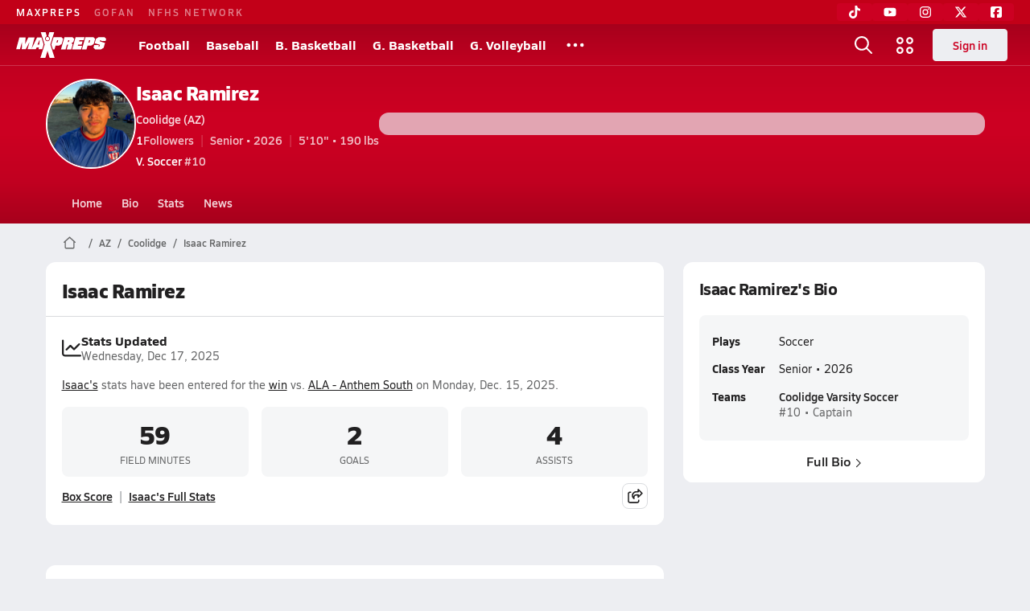

--- FILE ---
content_type: text/html; charset=utf-8
request_url: https://www.maxpreps.com/az/coolidge/coolidge-bears/athletes/isaac-ramirez/?careerid=7qg4boofj76rb
body_size: 39937
content:
<!DOCTYPE html><html lang="en"><head><meta charSet="utf-8" data-next-head=""/><meta name="viewport" content="width=device-width, initial-scale=1" data-next-head=""/><script src="https://c.amazon-adsystem.com/aax2/apstag.js" async=""></script><script src="https://securepubads.g.doubleclick.net/tag/js/gpt.js" async=""></script><meta name="robots" content="max-image-preview:large" data-next-head=""/><meta name="requestContext" content="{&quot;deviceType&quot;:&quot;desktop&quot;,&quot;appType&quot;:0}" data-next-head=""/><meta name="targeting" content="{&quot;hierarchy&quot;:&quot;career/career-home/career-home&quot;,&quot;tracking&quot;:&quot;career/career-home/career-home&quot;,&quot;section&quot;:&quot;career&quot;,&quot;pagetype&quot;:&quot;career_home&quot;,&quot;state&quot;:&quot;az&quot;,&quot;activity&quot;:&quot;soccer&quot;,&quot;gnd&quot;:&quot;boys&quot;,&quot;mpschoolid&quot;:&quot;582b8e82-b522-47ae-a344-59dd9f19d2ce&quot;,&quot;areDisplayAdsEnabled&quot;:true,&quot;env&quot;:&quot;prod&quot;}" data-next-head=""/><meta name="branch:deeplink:maxpreps_context" content="career" data-next-head=""/><meta name="branch:deeplink:maxpreps_career_id" content="d6761d8b-1bc8-448e-ab83-ff2956889317" data-next-head=""/><meta name="branch:deeplink:maxpreps_tab" content="1" data-next-head=""/><link as="image" rel="preload" href="https://image.maxpreps.io/rosters/c6f23605-6ec7-4e8c-b1e3-feca94b330cd/1/4/0/140413dc-0bf5-40f0-b91f-970197e13120/original.jpg?version=638376075658272011&amp;width=1024&amp;crop=1:1,smart" data-next-head=""/><link rel="canonical" href="https://www.maxpreps.com/az/coolidge/coolidge-bears/athletes/isaac-ramirez/?careerid=7qg4boofj76rb" data-next-head=""/><title data-next-head="">Isaac Ramirez&#x27;s High School Career Home</title><meta name="description" content="Check out Isaac Ramirez&#x27;s high school sports timeline including updates while playing soccer at Coolidge High School (AZ)." data-next-head=""/><link rel="preconnect" href="https://asset.maxpreps.io" crossorigin="anonymous"/><link rel="preconnect" href="https://asset.maxpreps.io"/><link rel="preconnect" href="https://image.maxpreps.io"/><link rel="icon" sizes="180x180" href="https://asset.maxpreps.io/includes/images/icons/xman-white-background-180x180.png"/><link rel="preload" href="https://asset.maxpreps.io/includes/font/siro_regular_macroman/siro-regular-webfont.woff2" as="font" type="font/woff2" crossorigin=""/><link rel="preload" href="https://asset.maxpreps.io/includes/font/siro_semibold_macroman/siro-semibold-webfont.woff2" as="font" type="font/woff2" crossorigin=""/><link rel="preload" href="https://asset.maxpreps.io/includes/font/siro_bold_macroman/siro-bold-webfont.woff2" as="font" type="font/woff2" crossorigin=""/><link rel="preload" href="https://asset.maxpreps.io/includes/font/siro_extrabold_macroman/siro-extrabold-webfont.woff2" as="font" type="font/woff2" crossorigin=""/><meta property="og:title" content="Isaac Ramirez&#x27;s High School Career Home"/><meta property="og:description" content="Check out Isaac Ramirez&#x27;s high school sports timeline including updates while playing soccer at Coolidge High School (AZ)."/><meta property="og:url" content="https://www.maxpreps.com/az/coolidge/coolidge-bears/athletes/isaac-ramirez/?careerid=7qg4boofj76rb"/><meta property="og:image:alt" content="Isaac Ramirez&#x27;s High School Career Home"/><meta property="og:image" content="https://image.maxpreps.io/rosters/c6f23605-6ec7-4e8c-b1e3-feca94b330cd/1/4/0/140413dc-0bf5-40f0-b91f-970197e13120/original.jpg?version=638376075658272011&amp;width=1024&amp;crop=1:1,smart"/><meta property="og:image:url" content="https://image.maxpreps.io/rosters/c6f23605-6ec7-4e8c-b1e3-feca94b330cd/1/4/0/140413dc-0bf5-40f0-b91f-970197e13120/original.jpg?version=638376075658272011&amp;width=1024&amp;crop=1:1,smart"/><meta property="og:type" content="website"/><style>@font-face{font-family: Siro;src:url(https://asset.maxpreps.io/includes/font/siro_regular_macroman/siro-regular-webfont.woff2) format('woff2'),url(https://asset.maxpreps.io/includes/font/siro_regular_macroman/siro-regular-webfont.woff) format('woff');font-weight:100 499;font-style:normal;font-display:swap;}
@font-face{font-family: Siro;src:url(https://asset.maxpreps.io/includes/font/siro_semibold_macroman/siro-semibold-webfont.woff2) format('woff2'),url(https://asset.maxpreps.io/includes/font/siro_semibold_macroman/siro-semibold-webfont.woff) format('woff');font-weight:500 599;font-style:normal;font-display:swap;}
@font-face{font-family: Siro;src:url(https://asset.maxpreps.io/includes/font/siro_bold_macroman/siro-bold-webfont.woff2) format('woff2'),url(https://asset.maxpreps.io/includes/font/siro_bold_macroman/siro-bold-webfont.woff) format('woff');font-weight:600 799;font-style:normal;font-display:swap;}
@font-face{font-family: Siro;src:url(https://asset.maxpreps.io/includes/font/siro_extrabold_macroman/siro-extrabold-webfont.woff2) format('woff2'),url(https://asset.maxpreps.io/includes/font/siro_extrabold_macroman/siro-extrabold-webfont.woff) format('woff');font-weight:800 900;font-style:normal;font-display:swap;}</style><style id="static-normalize-style">/*! modern-normalize v2.0.0 | MIT License | https://github.com/sindresorhus/modern-normalize */progress,sub,sup{vertical-align:baseline}*,::after,::before{box-sizing:border-box}html{font-family:system-ui,'Segoe UI',Roboto,Helvetica,Arial,sans-serif,'Apple Color Emoji','Segoe UI Emoji';line-height:1.15;-webkit-text-size-adjust:100%;-moz-tab-size:4;tab-size:4}body{margin:0}hr{height:0;color:inherit}abbr[title]{text-decoration:underline dotted}b,strong{font-weight:bolder}code,kbd,pre,samp{font-family:ui-monospace,SFMono-Regular,Consolas,'Liberation Mono',Menlo,monospace;font-size:1em}small{font-size:80%}sub,sup{font-size:75%;line-height:0;position:relative}sub{bottom:-.25em}sup{top:-.5em}table{text-indent:0;border-color:inherit}button,input,optgroup,select,textarea{font-family:inherit;font-size:100%;line-height:1.15;margin:0}button,select{text-transform:none}[type=button],[type=reset],[type=submit],button{-webkit-appearance:button}::-moz-focus-inner{border-style:none;padding:0}:-moz-focusring{outline:ButtonText dotted 1px}:-moz-ui-invalid{box-shadow:none}legend{padding:0}::-webkit-inner-spin-button,::-webkit-outer-spin-button{height:auto}[type=search]{-webkit-appearance:textfield;outline-offset:-2px}::-webkit-search-decoration{-webkit-appearance:none}::-webkit-file-upload-button{-webkit-appearance:button;font:inherit}summary{display:list-item}</style><style id="static-fa-style">.fa-layers,.svg-inline--fa{vertical-align:-.125em;width:var(--fa-width,1.25em);height:1em}.fa-li,.svg-inline--fa.fa-li{inset-inline-start:calc(-1 * var(--fa-li-width,2em))}.fa-layers,.fa-li{text-align:center}.fa-inverse,.fa-layers-counter{color:var(--fa-inverse,#fff)}:host,:root{--fa-font-solid:normal 900 1em/1 "Font Awesome 7 Free";--fa-font-regular:normal 400 1em/1 "Font Awesome 7 Free";--fa-font-light:normal 300 1em/1 "Font Awesome 7 Pro";--fa-font-thin:normal 100 1em/1 "Font Awesome 7 Pro";--fa-font-duotone:normal 900 1em/1 "Font Awesome 7 Duotone";--fa-font-duotone-regular:normal 400 1em/1 "Font Awesome 7 Duotone";--fa-font-duotone-light:normal 300 1em/1 "Font Awesome 7 Duotone";--fa-font-duotone-thin:normal 100 1em/1 "Font Awesome 7 Duotone";--fa-font-brands:normal 400 1em/1 "Font Awesome 7 Brands";--fa-font-sharp-solid:normal 900 1em/1 "Font Awesome 7 Sharp";--fa-font-sharp-regular:normal 400 1em/1 "Font Awesome 7 Sharp";--fa-font-sharp-light:normal 300 1em/1 "Font Awesome 7 Sharp";--fa-font-sharp-thin:normal 100 1em/1 "Font Awesome 7 Sharp";--fa-font-sharp-duotone-solid:normal 900 1em/1 "Font Awesome 7 Sharp Duotone";--fa-font-sharp-duotone-regular:normal 400 1em/1 "Font Awesome 7 Sharp Duotone";--fa-font-sharp-duotone-light:normal 300 1em/1 "Font Awesome 7 Sharp Duotone";--fa-font-sharp-duotone-thin:normal 100 1em/1 "Font Awesome 7 Sharp Duotone";--fa-font-slab-regular:normal 400 1em/1 "Font Awesome 7 Slab";--fa-font-slab-press-regular:normal 400 1em/1 "Font Awesome 7 Slab Press";--fa-font-whiteboard-semibold:normal 600 1em/1 "Font Awesome 7 Whiteboard";--fa-font-thumbprint-light:normal 300 1em/1 "Font Awesome 7 Thumbprint";--fa-font-notdog-solid:normal 900 1em/1 "Font Awesome 7 Notdog";--fa-font-notdog-duo-solid:normal 900 1em/1 "Font Awesome 7 Notdog Duo";--fa-font-etch-solid:normal 900 1em/1 "Font Awesome 7 Etch";--fa-font-jelly-regular:normal 400 1em/1 "Font Awesome 7 Jelly";--fa-font-jelly-fill-regular:normal 400 1em/1 "Font Awesome 7 Jelly Fill";--fa-font-jelly-duo-regular:normal 400 1em/1 "Font Awesome 7 Jelly Duo";--fa-font-chisel-regular:normal 400 1em/1 "Font Awesome 7 Chisel"}.svg-inline--fa{box-sizing:content-box;display:var(--fa-display,inline-block);overflow:visible}.fa-layers,.fa-stack{display:inline-block}.svg-inline--fa.fa-2xs{vertical-align:.1em}.svg-inline--fa.fa-xs{vertical-align:0}.svg-inline--fa.fa-sm{vertical-align:-.0714285714em}.svg-inline--fa.fa-lg{vertical-align:-.2em}.svg-inline--fa.fa-xl{vertical-align:-.25em}.svg-inline--fa.fa-2xl{vertical-align:-.3125em}.fa-pull-left,.fa-pull-start,.svg-inline--fa .fa-pull-start,.svg-inline--fa.fa-pull-left{float:inline-start;margin-inline-end:var(--fa-pull-margin,.3em)}.fa-pull-end,.fa-pull-right,.svg-inline--fa .fa-pull-end,.svg-inline--fa.fa-pull-right{float:inline-end;margin-inline-start:var(--fa-pull-margin,.3em)}.svg-inline--fa.fa-li{width:var(--fa-li-width,2em);inset-block-start:0.25em}.fa-layers-counter,.fa-layers-text{display:inline-block;position:absolute;text-align:center}.fa-layers,.fa-ul>li{position:relative}.fa-layers .svg-inline--fa{inset:0;margin:auto;position:absolute;transform-origin:center center}.fa-layers-text{left:50%;top:50%;transform:translate(-50%,-50%);transform-origin:center center}.fa-layers-counter{background-color:var(--fa-counter-background-color,#ff253a);border-radius:var(--fa-counter-border-radius,1em);box-sizing:border-box;line-height:var(--fa-counter-line-height, 1);max-width:var(--fa-counter-max-width,5em);min-width:var(--fa-counter-min-width,1.5em);overflow:hidden;padding:var(--fa-counter-padding,.25em .5em);right:var(--fa-right,0);text-overflow:ellipsis;top:var(--fa-top,0);transform:scale(var(--fa-counter-scale,.25));transform-origin:top right}.fa-layers-bottom-right{bottom:var(--fa-bottom,0);right:var(--fa-right,0);top:auto;transform:scale(var(--fa-layers-scale,.25));transform-origin:bottom right}.fa-layers-bottom-left,.fa-layers-top-right{transform:scale(var(--fa-layers-scale,.25))}.fa-layers-bottom-left{bottom:var(--fa-bottom,0);left:var(--fa-left,0);right:auto;top:auto;transform-origin:bottom left}.fa-layers-top-right{top:var(--fa-top,0);right:var(--fa-right,0);transform-origin:top right}.fa-layers-top-left{left:var(--fa-left,0);right:auto;top:var(--fa-top,0);transform:scale(var(--fa-layers-scale,.25));transform-origin:top left}.fa-1x{font-size:1em}.fa-2x{font-size:2em}.fa-3x{font-size:3em}.fa-4x{font-size:4em}.fa-5x{font-size:5em}.fa-6x{font-size:6em}.fa-7x{font-size:7em}.fa-8x{font-size:8em}.fa-9x{font-size:9em}.fa-10x{font-size:10em}.fa-2xs{font-size:calc(10 / 16 * 1em);line-height:calc(1 / 10 * 1em);vertical-align:calc((6 / 10 - .375) * 1em)}.fa-xs{font-size:calc(12 / 16 * 1em);line-height:calc(1 / 12 * 1em);vertical-align:calc((6 / 12 - .375) * 1em)}.fa-sm{font-size:calc(14 / 16 * 1em);line-height:calc(1 / 14 * 1em);vertical-align:calc((6 / 14 - .375) * 1em)}.fa-lg{font-size:calc(20 / 16 * 1em);line-height:calc(1 / 20 * 1em);vertical-align:calc((6 / 20 - .375) * 1em)}.fa-xl{font-size:calc(24 / 16 * 1em);line-height:calc(1 / 24 * 1em);vertical-align:calc((6 / 24 - .375) * 1em)}.fa-2xl{font-size:calc(32 / 16 * 1em);line-height:calc(1 / 32 * 1em);vertical-align:calc((6 / 32 - .375) * 1em)}.fa-width-auto{--fa-width:auto}.fa-fw,.fa-width-fixed{--fa-width:1.25em}.fa-ul{list-style-type:none;margin-inline-start:var(--fa-li-margin,2.5em);padding-inline-start:0}.fa-li{position:absolute;width:var(--fa-li-width,2em);line-height:inherit}.fa-border{border-color:var(--fa-border-color,#eee);border-radius:var(--fa-border-radius,.1em);border-style:var(--fa-border-style,solid);border-width:var(--fa-border-width,.0625em);box-sizing:var(--fa-border-box-sizing,content-box);padding:var(--fa-border-padding,.1875em .25em)}.fa-spin{animation-name:fa-spin;animation-delay:var(--fa-animation-delay, 0s);animation-direction:var(--fa-animation-direction,normal);animation-duration:var(--fa-animation-duration, 2s);animation-iteration-count:var(--fa-animation-iteration-count,infinite);animation-timing-function:var(--fa-animation-timing,linear)}@media (prefers-reduced-motion:reduce){.fa-spin{animation:none!important;transition:none!important}}@keyframes fa-spin{0%{transform:rotate(0)}100%{transform:rotate(360deg)}}.fa-rotate-90{transform:rotate(90deg)}.fa-rotate-180{transform:rotate(180deg)}.fa-rotate-270{transform:rotate(270deg)}.fa-flip-horizontal{transform:scale(-1,1)}.fa-flip-vertical{transform:scale(1,-1)}.fa-flip-both,.fa-flip-horizontal.fa-flip-vertical{transform:scale(-1,-1)}.fa-rotate-by{transform:rotate(var(--fa-rotate-angle,0))}.svg-inline--fa .fa-primary{fill:var(--fa-primary-color,currentColor);opacity:var(--fa-primary-opacity, 1)}.svg-inline--fa .fa-secondary,.svg-inline--fa.fa-swap-opacity .fa-primary{opacity:var(--fa-secondary-opacity, .4)}.svg-inline--fa .fa-secondary{fill:var(--fa-secondary-color,currentColor)}.svg-inline--fa.fa-swap-opacity .fa-secondary{opacity:var(--fa-primary-opacity, 1)}.svg-inline--fa mask .fa-primary,.svg-inline--fa mask .fa-secondary{fill:black}.svg-inline--fa.fa-inverse{fill:var(--fa-inverse,#fff)}.fa-stack{height:2em;line-height:2em;position:relative;vertical-align:middle;width:2.5em}.svg-inline--fa.fa-stack-1x{--fa-width:1.25em;height:1em;width:var(--fa-width)}.svg-inline--fa.fa-stack-2x{--fa-width:2.5em;height:2em;width:var(--fa-width)}.fa-stack-1x,.fa-stack-2x{inset:0;margin:auto;position:absolute;z-index:var(--fa-stack-z-index,auto)}</style><style id="static-mp-style">*{margin:0;padding:0;border:0;font:inherit;vertical-align:baseline}html{scroll-behavior:smooth}article,aside,details,figcaption,figure,footer,header,hgroup,menu,nav,section{display:block}body{font-family:Siro,Arial,Helvetica,sans-serif!important;font-variant:normal;font-size:14px;}ol,ul{list-style:none}blockquote,q{quotes:none}blockquote::after,blockquote::before,q::after,q::before{content:'';content:none}table{border-collapse:collapse;border-spacing:0}button{cursor:pointer}a{text-decoration:none}#onetrust-consent-sdk{pointer-events:initial;}.sr-only{position:absolute;width:1px;height:1px;padding:0;margin:-1px;overflow:hidden;clip:rect(0,0,0,0);white-space:nowrap;border-width:0}</style><style id="dynamic-mp-style"> :root { --font-weight-regular:400;--font-weight-semibold:500;--font-weight-bold:700;--font-weight-heavy:800;--line-height-none:1;--line-height-normal:1.3;--line-height-comfy:1.6;--spacing-25:4px;--spacing-50:8px;--spacing-75:12px;--spacing-100:16px;--spacing-125:20px;--spacing-150:24px;--spacing-200:32px;--spacing-250:40px;--spacing-300:48px;--spacing-400:64px;--spacing-600:96px;--spacing-800:128px; accent-color:#E10500; } .heading_500_xbold {font-size:80px;line-height:var(--line-height-normal);font-weight:var(--font-weight-heavy); letter-spacing: -0.03rem; }.heading_300_xbold {font-size:48px;line-height:var(--line-height-normal);font-weight:var(--font-weight-heavy); letter-spacing: -0.03rem; }.heading_200_xbold {font-size:32px;line-height:var(--line-height-normal);font-weight:var(--font-weight-heavy); letter-spacing: -0.03rem; }.heading_150_xbold {font-size:24px;line-height:var(--line-height-normal);font-weight:var(--font-weight-heavy); letter-spacing: -0.03rem; }.heading_125_bold {font-size:20px;line-height:var(--line-height-normal);font-weight:var(--font-weight-bold); letter-spacing: -0.03rem; }.heading_100_bold {font-size:16px;line-height:var(--line-height-normal);font-weight:var(--font-weight-bold); }.heading_90_bold {font-size:14px;line-height:var(--line-height-normal);font-weight:var(--font-weight-bold); }.heading_75_bold {font-size:12px;line-height:var(--line-height-normal);font-weight:var(--font-weight-bold); }.heading_125_semibold {font-size:20px;line-height:var(--line-height-normal);font-weight:var(--font-weight-semibold); letter-spacing: -0.03rem; }.heading_100_semibold {font-size:16px;line-height:var(--line-height-normal);font-weight:var(--font-weight-semibold); }.heading_90_semibold {font-size:14px;line-height:var(--line-height-normal);font-weight:var(--font-weight-semibold); }.heading_75_semibold {font-size:12px;line-height:var(--line-height-normal);font-weight:var(--font-weight-semibold); }.body_110_reg {font-size:18px;line-height:var(--line-height-comfy);font-weight:var(--font-weight-regular); }.body_100_reg {font-size:16px;line-height:var(--line-height-comfy);font-weight:var(--font-weight-regular); }.body_90_reg {font-size:14px;line-height:var(--line-height-comfy);font-weight:var(--font-weight-regular); }.action_100_semibold {font-size:16px;line-height:var(--line-height-normal);font-weight:var(--font-weight-semibold); }.action_90_semibold {font-size:14px;line-height:var(--line-height-normal);font-weight:var(--font-weight-semibold); }.action_75_semibold {font-size:12px;line-height:var(--line-height-normal);font-weight:var(--font-weight-semibold); }.detail_125_reg {font-size:20px;line-height:var(--line-height-normal);font-weight:var(--font-weight-regular); letter-spacing: -0.03rem; }.detail_100_reg {font-size:16px;line-height:var(--line-height-normal);font-weight:var(--font-weight-regular); }.detail_90_reg {font-size:14px;line-height:var(--line-height-normal);font-weight:var(--font-weight-regular); }.detail_75_reg {font-size:12px;line-height:var(--line-height-normal);font-weight:var(--font-weight-regular); }.detail_125_bold {font-size:20px;line-height:var(--line-height-normal);font-weight:var(--font-weight-bold); letter-spacing: -0.03rem; }.detail_100_bold {font-size:16px;line-height:var(--line-height-normal);font-weight:var(--font-weight-bold); }.detail_90_bold {font-size:14px;line-height:var(--line-height-normal);font-weight:var(--font-weight-bold); }.detail_75_bold {font-size:12px;line-height:var(--line-height-normal);font-weight:var(--font-weight-bold); } .card-padding { padding: var(--spacing-125); } .card-padding-x { padding: 0 var(--spacing-125); } .card-margin-y { margin: var(--spacing-100) 0; } body { color: #212021; background-color: #EDEEF2; font-weight:var(--font-weight-regular); line-height:var(--line-height-normal); }</style><link href="https://01.cdn.mediatradecraft.com/maxpreps/main/main.css" rel="stylesheet"/><script id="tealium-init-script">
  var utag_data = utag_data || {};
  utag_data.pageUrl = window.location.href;
</script><noscript data-n-css=""></noscript><script defer="" noModule="" src="https://asset.maxpreps.io/_next/static/chunks/polyfills-42372ed130431b0a.js"></script><script defer="" src="https://asset.maxpreps.io/_next/static/chunks/6743-ca0f8fc0ef695420.js"></script><script defer="" src="https://asset.maxpreps.io/_next/static/chunks/3522-f854a2a5e360f7fb.js"></script><script defer="" src="https://asset.maxpreps.io/_next/static/chunks/1669.03eb8cdb82fb7ec7.js"></script><script defer="" src="https://asset.maxpreps.io/_next/static/chunks/6053.aac67dbd197a9929.js"></script><script defer="" src="https://asset.maxpreps.io/_next/static/chunks/3643.7b580506656c145f.js"></script><script defer="" src="https://asset.maxpreps.io/_next/static/chunks/4849.081d2d1b554e7f5e.js"></script><script defer="" src="https://asset.maxpreps.io/_next/static/chunks/5462.95288de28d1519b3.js"></script><script defer="" src="https://asset.maxpreps.io/_next/static/chunks/1791.215fcbdcc0e2dc23.js"></script><script src="https://asset.maxpreps.io/_next/static/chunks/webpack-65b01ed5580d00a7.js" defer=""></script><script src="https://asset.maxpreps.io/_next/static/chunks/framework-069670ff8b1597ab.js" defer=""></script><script src="https://asset.maxpreps.io/_next/static/chunks/main-e0b419e2e97bf82b.js" defer=""></script><script src="https://asset.maxpreps.io/_next/static/chunks/pages/_app-9e50f85cff3c8e8a.js" defer=""></script><script src="https://asset.maxpreps.io/_next/static/chunks/1460-73d504fbe84769d8.js" defer=""></script><script src="https://asset.maxpreps.io/_next/static/chunks/1061-9f7a84abb7c76014.js" defer=""></script><script src="https://asset.maxpreps.io/_next/static/chunks/4587-9c3709a0470b8965.js" defer=""></script><script src="https://asset.maxpreps.io/_next/static/chunks/7914-ad66daa1809b238a.js" defer=""></script><script src="https://asset.maxpreps.io/_next/static/chunks/1666-a3dbcbe9d7208a5e.js" defer=""></script><script src="https://asset.maxpreps.io/_next/static/chunks/36-f886e26471225b1f.js" defer=""></script><script src="https://asset.maxpreps.io/_next/static/chunks/1214-27e94babfd86bee4.js" defer=""></script><script src="https://asset.maxpreps.io/_next/static/chunks/5619-8afdee4a3e9b7bd1.js" defer=""></script><script src="https://asset.maxpreps.io/_next/static/chunks/5436-3ffde779fd4fc1ae.js" defer=""></script><script src="https://asset.maxpreps.io/_next/static/chunks/1767-3cb855acf52171d6.js" defer=""></script><script src="https://asset.maxpreps.io/_next/static/chunks/4667-d6c0f8eded35d01f.js" defer=""></script><script src="https://asset.maxpreps.io/_next/static/chunks/4440-1740b6905737a1f4.js" defer=""></script><script src="https://asset.maxpreps.io/_next/static/chunks/9313-c0c25b727f090860.js" defer=""></script><script src="https://asset.maxpreps.io/_next/static/chunks/1397-bcacf27963008715.js" defer=""></script><script src="https://asset.maxpreps.io/_next/static/chunks/7550-b38291ae8821371c.js" defer=""></script><script src="https://asset.maxpreps.io/_next/static/chunks/1811-3a0be51d65100e0d.js" defer=""></script><script src="https://asset.maxpreps.io/_next/static/chunks/2915-12409d94875b04c9.js" defer=""></script><script src="https://asset.maxpreps.io/_next/static/chunks/9546-777a489c57b3c489.js" defer=""></script><script src="https://asset.maxpreps.io/_next/static/chunks/8065-2d1e169a7007c9ff.js" defer=""></script><script src="https://asset.maxpreps.io/_next/static/chunks/7204-5928c0d192c96949.js" defer=""></script><script src="https://asset.maxpreps.io/_next/static/chunks/pages/careerprofile/home-445819db3e374888.js" defer=""></script><script src="https://asset.maxpreps.io/_next/static/1768945387/_buildManifest.js" defer=""></script><script src="https://asset.maxpreps.io/_next/static/1768945387/_ssgManifest.js" defer=""></script><style data-styled="" data-styled-version="6.1.19">.flOeOL{padding-top:var(--spacing-125);color:#212021;border-bottom:1px solid #D9DBDE;padding-bottom:16px;}/*!sc*/
.flOeOL .query-container{container-type:inline-size;z-index:1;position:relative;}/*!sc*/
.flOeOL .top,.flOeOL .bottom{display:flex;align-items:center;gap:var(--spacing-50);}/*!sc*/
.flOeOL .bottom{margin-top:var(--spacing-50);justify-content:space-between;}/*!sc*/
.flOeOL .title{display:inline-block;}/*!sc*/
.flOeOL h1{font-size:24px;line-height:var(--line-height-normal);font-weight:var(--font-weight-heavy);letter-spacing:-0.03rem;}/*!sc*/
@container (inline-size >= 768px){.flOeOL h1{font-size:32px;line-height:var(--line-height-normal);font-weight:var(--font-weight-heavy);letter-spacing:-0.03rem;}}/*!sc*/
.flOeOL h2{font-size:20px;line-height:var(--line-height-normal);font-weight:var(--font-weight-bold);letter-spacing:-0.03rem;}/*!sc*/
@container (inline-size >= 768px){.flOeOL h2{font-size:24px;line-height:var(--line-height-normal);font-weight:var(--font-weight-heavy);letter-spacing:-0.03rem;}}/*!sc*/
.flOeOL .sub-title{margin-top:var(--spacing-50);color:#656667;font-size:14px;line-height:var(--line-height-normal);font-weight:var(--font-weight-regular);}/*!sc*/
.flOeOL .top-right{margin-left:auto;padding-left:var(--spacing-100);}/*!sc*/
.kPDlSk{padding-top:var(--spacing-125);color:#212021;}/*!sc*/
.kPDlSk .query-container{container-type:inline-size;z-index:1;position:relative;}/*!sc*/
.kPDlSk .top,.kPDlSk .bottom{display:flex;align-items:center;gap:var(--spacing-50);}/*!sc*/
.kPDlSk .bottom{margin-top:var(--spacing-50);justify-content:space-between;}/*!sc*/
.kPDlSk .title{display:inline-block;}/*!sc*/
.kPDlSk h1{font-size:24px;line-height:var(--line-height-normal);font-weight:var(--font-weight-heavy);letter-spacing:-0.03rem;}/*!sc*/
@container (inline-size >= 768px){.kPDlSk h1{font-size:32px;line-height:var(--line-height-normal);font-weight:var(--font-weight-heavy);letter-spacing:-0.03rem;}}/*!sc*/
.kPDlSk h2{font-size:20px;line-height:var(--line-height-normal);font-weight:var(--font-weight-bold);letter-spacing:-0.03rem;}/*!sc*/
@container (inline-size >= 768px){.kPDlSk h2{font-size:24px;line-height:var(--line-height-normal);font-weight:var(--font-weight-heavy);letter-spacing:-0.03rem;}}/*!sc*/
.kPDlSk .sub-title{margin-top:var(--spacing-50);color:#656667;font-size:14px;line-height:var(--line-height-normal);font-weight:var(--font-weight-regular);}/*!sc*/
.kPDlSk .top-right{margin-left:auto;padding-left:var(--spacing-100);}/*!sc*/
data-styled.g1[id="sc-bdf29f4-0"]{content:"flOeOL,kPDlSk,"}/*!sc*/
.iWqCjj{width:100%;border-radius:12px;background-color:#FFFFFF;color:#212021;container-name:card;container-type:inline-size;}/*!sc*/
data-styled.g2[id="sc-d7523cc7-0"]{content:"iWqCjj,"}/*!sc*/
.gIXOLo{display:flex;justify-content:center;min-height:50px;margin:var(--spacing-50) 0;}/*!sc*/
@container (inline-size >= 768px){.gIXOLo{margin:var(--spacing-100) 0;}}/*!sc*/
.idmAia{display:flex;justify-content:center;min-height:250px;min-width:300px;margin:var(--spacing-50) 0;}/*!sc*/
@container (inline-size >= 768px){.idmAia{margin:var(--spacing-100) 0;}}/*!sc*/
.eYivQL{display:flex;justify-content:center;margin:var(--spacing-50) 0;}/*!sc*/
@container (inline-size >= 768px){.eYivQL{margin:var(--spacing-100) 0;}}/*!sc*/
data-styled.g3[id="sc-b77c7e06-0"]{content:"gIXOLo,idmAia,eYivQL,"}/*!sc*/
:root{--themeNavLight:#CC0022;}/*!sc*/
data-styled.g4[id="sc-global-giBVFz1"]{content:"sc-global-giBVFz1,"}/*!sc*/
.gafThl{display:inline-flex;width:16px;height:16px;}/*!sc*/
.gafThl .icon-placeholder,.gafThl .x-mi{width:16px;height:16px;}/*!sc*/
.klEezt{display:inline-flex;}/*!sc*/
.gNWEjt{display:inline-flex;width:24px;height:24px;}/*!sc*/
.gNWEjt .icon-placeholder,.gNWEjt .x-mi{width:24px;height:24px;}/*!sc*/
.gXuzkV{display:inline-flex;width:22px;height:22px;}/*!sc*/
.gXuzkV .icon-placeholder,.gXuzkV .x-mi{width:22px;height:22px;}/*!sc*/
.jTgWYF{display:inline-flex;width:20px;height:20px;}/*!sc*/
.jTgWYF .icon-placeholder,.jTgWYF .x-mi{width:20px;height:20px;}/*!sc*/
.klzCPZ{display:inline-flex;width:14px;height:14px;}/*!sc*/
.klzCPZ .icon-placeholder,.klzCPZ .x-mi{width:14px;height:14px;}/*!sc*/
.jfqlWx{display:inline-flex;width:12px;height:12px;}/*!sc*/
.jfqlWx .icon-placeholder,.jfqlWx .x-mi{width:12px;height:12px;}/*!sc*/
.cbomgp{display:inline-flex;width:10px;height:10px;}/*!sc*/
.cbomgp .icon-placeholder,.cbomgp .x-mi{width:10px;height:10px;}/*!sc*/
data-styled.g6[id="sc-50941e4e-0"]{content:"gafThl,klEezt,gNWEjt,gXuzkV,jTgWYF,klzCPZ,jfqlWx,cbomgp,"}/*!sc*/
.gJYGCG{appearance:none;cursor:pointer;}/*!sc*/
data-styled.g7[id="sc-e3226096-0"]{content:"gJYGCG,"}/*!sc*/
.hlDeFQ{appearance:none;background-color:transparent;cursor:pointer;color:var(--data-color);}/*!sc*/
.hlDeFQ:hover{color:var(--data-hover-color);}/*!sc*/
.hlDeFQ:active{color:#A6A9AD;}/*!sc*/
.ljRkqy{appearance:none;background-color:transparent;cursor:pointer;color:var(--data-color);}/*!sc*/
.ljRkqy:hover{color:var(--data-hover-color);text-decoration:underline;}/*!sc*/
.ljRkqy:active{color:#A6A9AD;}/*!sc*/
.fBOAqy{appearance:none;background-color:transparent;cursor:pointer;color:var(--data-color);text-decoration:underline;}/*!sc*/
.fBOAqy:hover{color:var(--data-hover-color);}/*!sc*/
.fBOAqy:active{color:#A6A9AD;}/*!sc*/
data-styled.g8[id="sc-63c3c392-0"]{content:"hlDeFQ,ljRkqy,fBOAqy,"}/*!sc*/
.cAEaZy{appearance:none;background-color:transparent;cursor:pointer;color:var(--data-color);}/*!sc*/
.cAEaZy:hover{color:var(--data-hover-color);}/*!sc*/
.cAEaZy:active{color:#A6A9AD;}/*!sc*/
.gXTzQI{appearance:none;background-color:transparent;cursor:pointer;color:var(--data-color);text-decoration:underline;}/*!sc*/
.gXTzQI:hover{color:var(--data-hover-color);}/*!sc*/
.gXTzQI:active{color:#A6A9AD;}/*!sc*/
.ctOOgc{appearance:none;background-color:transparent;cursor:pointer;color:var(--data-color);}/*!sc*/
.ctOOgc:hover{color:var(--data-hover-color);text-decoration:underline;}/*!sc*/
.ctOOgc:active{color:#A6A9AD;}/*!sc*/
data-styled.g10[id="sc-63c3c392-2"]{content:"cAEaZy,gXTzQI,ctOOgc,"}/*!sc*/
.bEAjst{font-size:12px;line-height:var(--line-height-normal);font-weight:var(--font-weight-semibold);display:flex;align-items:stretch;justify-content:center;margin:8px 0 0;min-height:32px;}/*!sc*/
.bEAjst .mobile-portal{position:relative;}/*!sc*/
data-styled.g12[id="sc-8097d908-1"]{content:"bEAjst,"}/*!sc*/
.ggUtfm{margin:0 auto;display:flex;align-items:stretch;flex-flow:row nowrap;overflow:auto;width:100%;z-index:1;position:relative;}/*!sc*/
@media (min-width: 1280px){.ggUtfm{max-width:1155px;}}/*!sc*/
.ggUtfm>li{display:flex;align-items:center;}/*!sc*/
.ggUtfm>li::before{content:'/';color:#656667;}/*!sc*/
.ggUtfm>li:first-child::before{content:'';}/*!sc*/
.ggUtfm a,.ggUtfm span{padding:0 8px;color:#656667;white-space:nowrap;display:flex;align-items:center;line-height:32px;}/*!sc*/
.ggUtfm .x-mi{display:block;height:32px;}/*!sc*/
data-styled.g13[id="sc-8097d908-2"]{content:"ggUtfm,"}/*!sc*/
.bbnnmO{display:flex;justify-content:center;row-gap:var(--spacing-50);flex-wrap:wrap;color:#FFFFFF;white-space:nowrap;text-transform:uppercase;font-size:14px;line-height:var(--line-height-normal);font-weight:var(--font-weight-semibold);}/*!sc*/
.bbnnmO::after,.bbnnmO::before{content:'';width:100%;order:1;display:block;}/*!sc*/
.bbnnmO .item:nth-child(2n)::before{content:'|';margin:0 var(--spacing-50);}/*!sc*/
.bbnnmO .item:nth-child(n + 3){order:1;}/*!sc*/
.bbnnmO .item:nth-child(n + 5){order:2;}/*!sc*/
.bbnnmO .item.full-row{flex:0 0 100%;}/*!sc*/
.bbnnmO .item.full-row::before{content:'';margin:0;}/*!sc*/
@media only screen and (min-width:1120px){.bbnnmO::before{content:none;}.bbnnmO .item:nth-child(n){order:initial;flex:initial;}.bbnnmO .item:nth-child(n)::before{content:'';margin:0;}.bbnnmO .item:nth-child(n + 2)::before{content:'|';margin:0 var(--spacing-50);}}/*!sc*/
data-styled.g15[id="sc-8efd2304-0"]{content:"bbnnmO,"}/*!sc*/
.kdrrYu{content-visibility:auto;contain-intrinsic-size:clamp(400px, calc(100vh - 100px), 540px);position:relative;padding:72px 50px 50px 50px;height:clamp(400px, calc(100vh - 100px), 540px);box-sizing:border-box;background:var(--themeNavLight,#E10500);display:flex;justify-content:space-between;align-items:center;flex-flow:column nowrap;text-align:center;color:#FFFFFF;}/*!sc*/
.kdrrYu a{color:#FFFFFF;text-decoration:none;}/*!sc*/
.kdrrYu a:hover{color:#FFFFFF;opacity:0.6;}/*!sc*/
.kdrrYu .legalese{-webkit-font-smoothing:antialiased;font-size:12px;line-height:var(--line-height-normal);font-weight:var(--font-weight-regular);}/*!sc*/
.kdrrYu .legalese .copyright{color:#FFFFFF;margin:0 0 8px;}/*!sc*/
.kdrrYu .mp-logo>img{width:175px;height:50px;display:block;}/*!sc*/
.kdrrYu .mp-logo>img:hover{opacity:0.6;}/*!sc*/
.kdrrYu .play-on-logo{display:inline-block;width:150px;height:54px;margin-left:-26px;}/*!sc*/
.kdrrYu .social{display:flex;gap:20px;justify-content:center;flex-wrap:nowrap;color:#FFFFFF;}/*!sc*/
@media only screen and (min-width:480px){.kdrrYu .social{gap:40px;}.kdrrYu .social>a span,.kdrrYu .social>a svg{width:32px;height:32px;}}/*!sc*/
data-styled.g16[id="sc-8efd2304-1"]{content:"kdrrYu,"}/*!sc*/
.IsviP{position:relative;z-index:1001;}/*!sc*/
data-styled.g17[id="sc-4811d942-0"]{content:"IsviP,"}/*!sc*/
.iayazH{position:relative;}/*!sc*/
.iayazH.hide{display:none;}/*!sc*/
@media (max-width:768px) and (orientation:landscape){.iayazH.sticky-disabled-on-mobile-landscape{position:relative!important;}}/*!sc*/
data-styled.g18[id="sc-4811d942-1"]{content:"iayazH,"}/*!sc*/
.SWIvx{font-size:14px;line-height:var(--line-height-normal);font-weight:var(--font-weight-semibold);display:inline-flex;align-items:center;justify-content:center;gap:var(--spacing-50);border-radius:8px;white-space:nowrap;height:32px;width:unset;padding:0 var(--spacing-75);font-size:14px;line-height:var(--line-height-normal);font-weight:var(--font-weight-semibold);color:#212021;background-color:#EDEEF2;border:1px solid #EDEEF2;}/*!sc*/
.SWIvx:is(:hover,:focus){color:#212021;background-color:#D9DBDE;border-color:#D9DBDE;}/*!sc*/
.SWIvx:is(.disabled,:disabled){pointer-events:none;cursor:not-allowed;}/*!sc*/
.fKeRtO{font-size:14px;line-height:var(--line-height-normal);font-weight:var(--font-weight-semibold);display:inline-flex;align-items:center;justify-content:center;gap:var(--spacing-50);border-radius:8px;white-space:nowrap;height:32px;width:32px;padding:0 var(--spacing-75);font-size:14px;line-height:var(--line-height-normal);font-weight:var(--font-weight-semibold);color:#212021;background-color:transparent;border:1px solid #D9DBDE;}/*!sc*/
.fKeRtO:is(:hover,:focus){color:#212021;background-color:#D9DBDE;border-color:#D9DBDE;}/*!sc*/
.fKeRtO:is(.disabled,:disabled){pointer-events:none;cursor:not-allowed;}/*!sc*/
data-styled.g20[id="sc-a5c4254-0"]{content:"SWIvx,fKeRtO,"}/*!sc*/
#nprogress{pointer-events:none;}/*!sc*/
#nprogress .bar{position:fixed;z-index:1031;top:0;left:0;right:0;height:3px;background:#004ACE;}/*!sc*/
#nprogress .peg{display:block;position:absolute;right:0px;width:100px;height:100%;box-shadow:0 0 10px #004ACE,0 0 5px #004ACE;opacity:1;transform:rotate(3deg) translate(0px,-4px);}/*!sc*/
#nprogress .spinner{display:block;position:fixed;z-index:1031;top:15px;right:15px;}/*!sc*/
#nprogress .spinner-icon{width:18px;height:18px;box-sizing:border-box;border:solid 2px transparent;border-top-color:#004ACE;border-left-color:#004ACE;border-radius:50%;animation:nprogress-spinner 400ms linear infinite;}/*!sc*/
.nprogress-custom-parent{overflow:hidden;position:relative;}/*!sc*/
.nprogress-custom-parent #nprogress .spinner,.nprogress-custom-parent #nprogress .bar{position:absolute;}/*!sc*/
@keyframes nprogress-spinner{0%{transform:rotate(0deg);}100%{transform:rotate(360deg);}}/*!sc*/
data-styled.g21[id="sc-global-fPTlvi1"]{content:"sc-global-fPTlvi1,"}/*!sc*/
.SBVau{width:100%;margin:8px 0;display:grid;justify-content:center;gap:24px;grid-template-columns:100%;}/*!sc*/
.SBVau .footer-ad-container .sc-b77c7e06-0{margin-top:0;}/*!sc*/
@media (min-width: 768px){.SBVau{grid-template-columns:768px;}}/*!sc*/
@media (min-width: 1280px){.SBVau{grid-template-columns:768px 375px;}}/*!sc*/
data-styled.g22[id="sc-7c1d330c-0"]{content:"SBVau,"}/*!sc*/
.epHkPk{display:flex;flex-direction:column;justify-content:flex-start;align-items:center;background-color:#EDEEF2;}/*!sc*/
data-styled.g23[id="sc-7c1d330c-1"]{content:"epHkPk,"}/*!sc*/
.bCnnmz{margin-left:auto;display:flex;align-items:stretch;}/*!sc*/
data-styled.g61[id="sc-49b7d96b-0"]{content:"bCnnmz,"}/*!sc*/
.judhBq{display:flex;align-items:center;gap:10px;margin:0 0 0 10px;}/*!sc*/
data-styled.g62[id="sc-49b7d96b-1"]{content:"judhBq,"}/*!sc*/
.dSbQiK{min-width:52px;position:relative;display:flex;align-items:center;justify-content:center;}/*!sc*/
.dSbQiK>button,.dSbQiK>a{display:flex;align-items:center;justify-content:center;height:52px;width:100%;padding:0 10px;white-space:nowrap;color:#FFFFFF;background:transparent;}/*!sc*/
.dSbQiK>div{display:none;}/*!sc*/
.dSbQiK:hover{background-color:rgba(0,0,0,.1);}/*!sc*/
.dSbQiK:hover>div{display:initial;}/*!sc*/
.dSbQiK .notification{position:absolute;top:var(--spacing-50);right:var(--spacing-50);}/*!sc*/
.dSbQiK .notification .flash{opacity:1;animation:flashAnimation 2s infinite;animation-delay:0.8s;}/*!sc*/
@keyframes flashAnimation{0%,49.9%,100%{opacity:1;}50%,99.9%{opacity:0;}}/*!sc*/
data-styled.g63[id="sc-49b7d96b-2"]{content:"dSbQiK,"}/*!sc*/
.kordFq{display:flex;align-items:center;margin:0 var(--spacing-50);}/*!sc*/
.kordFq .sc-a5c4254-0{height:40px;border-radius:4px;padding:0 var(--spacing-150);}/*!sc*/
.kordFq .sc-a5c4254-0.sign-in,.kordFq .sc-a5c4254-0.claim:hover{color:#CC0022;}/*!sc*/
data-styled.g64[id="sc-49b7d96b-3"]{content:"kordFq,"}/*!sc*/
.ftKCkq{position:relative;display:flex;align-items:center;width:100%;height:52px;color:#FFFFFF;}/*!sc*/
@media (min-width: 1024px){.ftKCkq{padding-right:var(--spacing-125);}}/*!sc*/
.ftKCkq .logo{margin:0 var(--spacing-100);}/*!sc*/
.ftKCkq .logo>span{display:flex;}/*!sc*/
.ftKCkq .logo svg{width:90px;height:auto;aspect-ratio:119/34;}/*!sc*/
@media (min-width: 1024px){.ftKCkq .logo{margin:0 var(--spacing-125);}.ftKCkq .logo svg{width:112px;}}/*!sc*/
.ftKCkq::before,.ftKCkq::after{content:'';position:absolute;z-index:-1;bottom:0;left:0;right:0;}/*!sc*/
.ftKCkq::before{top:0;background:#CC0022 linear-gradient( to bottom,rgba(0,0,0,0.1825) 0%,rgba(0,0,0,0.055) 100% );}/*!sc*/
.ftKCkq::after{border-bottom:1px solid rgba(255,255,255,.2);}/*!sc*/
.ftKCkq:has(.sc-49b7d96b-2:hover) .sc-49b7d96b-2>button,.ftKCkq:has(.sc-49b7d96b-2:hover) .sc-49b7d96b-2>a,.ftKCkq:has(.sc-49b7d96b-2:hover) .sc-49b7d96b-2 svg{color:rgba(255,255,255,.85);stroke:rgba(255,255,255,.85);}/*!sc*/
.ftKCkq:has(.sc-49b7d96b-2:hover) .sc-49b7d96b-2:hover>button,.ftKCkq:has(.sc-49b7d96b-2:hover) .sc-49b7d96b-2:hover>a,.ftKCkq:has(.sc-49b7d96b-2:hover) .sc-49b7d96b-2:hover svg{color:#FFFFFF;stroke:#FFFFFF;}/*!sc*/
data-styled.g65[id="sc-49b7d96b-4"]{content:"ftKCkq,"}/*!sc*/
.bFBYLH{cursor:initial;position:absolute;z-index:100;top:100%;color:#212021;background-color:#FFFFFF;border:#CC0022;border-radius:12px;box-shadow:0 23px 73px -12px rgba(0,0,0,.4);padding:8px 0;left:-20px;}/*!sc*/
.bFBYLH[data-direction='right']{right:-10px;left:auto;}/*!sc*/
.bFBYLH>.x-mi-wrapper{position:absolute;bottom:100%;height:16px;pointer-events:none;left:25px;}/*!sc*/
.bFBYLH[data-direction='right']>.x-mi-wrapper{left:auto;right:30px;}/*!sc*/
data-styled.g66[id="sc-e492bb03-0"]{content:"bFBYLH,"}/*!sc*/
.fIrDyf{display:block;border-radius:4px;width:65px;height:65px;}/*!sc*/
.fucKZn{display:block;border-radius:50%;width:112px;height:112px;}/*!sc*/
.gfFZSj{display:block;border-radius:50%;width:48px;height:48px;}/*!sc*/
.dWqxnv{display:block;border-radius:50%;width:32px;height:32px;}/*!sc*/
.dnfJAf{display:block;border-radius:var(--spacing-50);width:156px;height:156px;max-width:max-content;max-height:max-content;}/*!sc*/
.iKYwDL{display:block;border-radius:50%;width:20px;height:20px;}/*!sc*/
.fqbvjf{display:block;border-radius:50%;width:64px;height:64px;}/*!sc*/
data-styled.g67[id="sc-f45e36aa-0"]{content:"fIrDyf,fucKZn,gfFZSj,dWqxnv,dnfJAf,iKYwDL,fqbvjf,"}/*!sc*/
.fPaOoJ{padding:0 20px;text-align:left;min-width:324px;}/*!sc*/
.fPaOoJ>li:not(:last-child){border-bottom:1px solid #D9DBDE;}/*!sc*/
.fPaOoJ>li >a{padding:16px 0;display:grid;grid-template-columns:min-content auto;grid-gap:16px;}/*!sc*/
.fPaOoJ>li >a:not(:hover) div+p{color:#656667;}/*!sc*/
data-styled.g68[id="sc-9bfabda6-0"]{content:"fPaOoJ,"}/*!sc*/
.iKDzCD{text-transform:uppercase;letter-spacing:1.15px;color:#656667;text-align:left;padding:8px 20px;}/*!sc*/
data-styled.g69[id="sc-9bfabda6-1"]{content:"iKDzCD,"}/*!sc*/
.hiCZAN>li>a{display:block;padding:8px 10px;margin:0 10px;white-space:nowrap;}/*!sc*/
.hiCZAN>li>a:hover{background-color:#E10500;color:#FFFFFF;border-radius:8px;margin:0 10px;}/*!sc*/
.hiCZAN>li.header{padding:var(--spacing-50) var(--spacing-125);}/*!sc*/
data-styled.g71[id="sc-56d4c3fa-0"]{content:"hiCZAN,"}/*!sc*/
.dcftnp>header{display:flex;justify-content:space-between;padding:8px 20px 16px 20px;white-space:nowrap;}/*!sc*/
.dcftnp>header h3{color:#656667;}/*!sc*/
.dcftnp>header .all-sports{margin-left:24px;}/*!sc*/
.dcftnp>.lists{display:grid;grid-template-columns:50% 50%;}/*!sc*/
.dcftnp ul:first-child{border-right:1px solid #D9DBDE;}/*!sc*/
data-styled.g72[id="sc-f9ad640f-0"]{content:"dcftnp,"}/*!sc*/
.ebHnmz{display:none;align-items:center;justify-content:space-between;height:30px;padding:var(--spacing-25) var(--spacing-125);background-color:#c20018;color:#FFFFFF;}/*!sc*/
@media (min-width: 1024px){.ebHnmz{display:flex;}}/*!sc*/
.ebHnmz .network{display:flex;letter-spacing:2px;}/*!sc*/
.ebHnmz .network li{margin-right:var(--spacing-100);}/*!sc*/
.ebHnmz .network li a:hover{color:#FFFFFF;}/*!sc*/
.ebHnmz .social{display:flex;gap:var(--spacing-25);}/*!sc*/
.ebHnmz .social>li>a{display:flex;align-items:center;justify-content:center;height:22px;width:44px;}/*!sc*/
.ebHnmz .social a{background-color:#CC0022;border-radius:var(--spacing-25);}/*!sc*/
.ebHnmz .social a:hover{opacity:0.9;}/*!sc*/
data-styled.g74[id="sc-4ce285c4-0"]{content:"ebHnmz,"}/*!sc*/
.xoODX{font-size:14px;line-height:var(--line-height-comfy);font-weight:var(--font-weight-regular);display:flex;flex-direction:column;}/*!sc*/
.xoODX ul{display:contents;}/*!sc*/
.xoODX a{font-size:14px;line-height:var(--line-height-normal);font-weight:var(--font-weight-semibold);}/*!sc*/
.xoODX.card{align-content:stretch;gap:var(--spacing-75);padding:var(--spacing-75) var(--spacing-100);border-radius:var(--spacing-50);background-color:#F5F6F7;}/*!sc*/
.xoODX.card li{display:contents;}/*!sc*/
.xoODX.card a{display:grid;align-items:center;gap:var(--spacing-100);grid-template-columns:min-content 1fr min-content;}/*!sc*/
.xoODX.inline{flex-direction:column;align-items:center;gap:var(--spacing-50);margin:var(--spacing-50) auto;}/*!sc*/
.xoODX.inline a{text-decoration:underline;color:#FFFFFF;}/*!sc*/
.xoODX.inline a:hover{color:#FFFFFF;opacity:0.6;}/*!sc*/
@media (min-width: 768px){.xoODX.inline{flex-direction:row;}.xoODX.inline li:not(:first-child)::before{content:'|';margin-right:var(--spacing-50);}}/*!sc*/
data-styled.g77[id="sc-38e9309-0"]{content:"xoODX,"}/*!sc*/
.fDuLRn{background:#c20018;padding:var(--spacing-250) var(--spacing-125);color:#FFFFFF;z-index:1;position:relative;display:flex;align-items:center;text-align:center;flex-direction:column;gap:var(--spacing-25);}/*!sc*/
.fDuLRn .photo-or-initial{margin:0 auto var(--spacing-75);}/*!sc*/
data-styled.g78[id="sc-6f3f973a-0"]{content:"fDuLRn,"}/*!sc*/
.evwxVC{max-width:1167px;margin:auto;}/*!sc*/
data-styled.g80[id="sc-d3404376-0"]{content:"evwxVC,"}/*!sc*/
.goOMtD{position:absolute;top:0;bottom:0;left:0;right:0;pointer-events:none;background:linear-gradient( 180deg,rgba(0,0,0,0.056462) 0%,rgba(0,0,0,0) 42.55%,rgba(0,0,0,0) 57.36%,rgba(0,0,0,0.05645) 100% );}/*!sc*/
data-styled.g81[id="sc-1683669b-0"]{content:"goOMtD,"}/*!sc*/
.dEAIPn{width:100%;height:28px;border-radius:var(--spacing-75);background-color:#EDEEF2;animation:pulse 1s infinite;}/*!sc*/
@keyframes pulse{0%{opacity:0.7;}50%{opacity:0.4;}100%{opacity:0.7;}}/*!sc*/
data-styled.g82[id="sc-bc7249a6-0"]{content:"dEAIPn,"}/*!sc*/
.dBejBl{display:flex;align-items:center;gap:var(--spacing-25);white-space:nowrap;font-size:12px;line-height:var(--line-height-normal);font-weight:var(--font-weight-semibold);}/*!sc*/
@media (min-width: 768px){.dBejBl{font-size:14px;line-height:var(--line-height-normal);font-weight:var(--font-weight-semibold);}}/*!sc*/
.dBejBl>div:not(:last-child)::after{content:'|';margin:0 var(--spacing-50);color:rgba(255,255,255,.2);}/*!sc*/
.dBejBl .primary{color:#FFFFFF;}/*!sc*/
.dBejBl .secondary{color:rgba(255,255,255,.75);}/*!sc*/
data-styled.g87[id="sc-7cdd6a26-0"]{content:"dBejBl,"}/*!sc*/
.xQCTx{text-align:center;}/*!sc*/
@media (min-width: 768px){.xQCTx{text-align:left;}}/*!sc*/
.xQCTx .athlete-name{font-size:20px;line-height:var(--line-height-normal);font-weight:var(--font-weight-bold);letter-spacing:-0.03rem;line-height:1;margin-bottom:var(--spacing-50);display:flex;justify-content:center;align-items:center;gap:var(--spacing-25);}/*!sc*/
@media (min-width: 768px){.xQCTx .athlete-name{justify-content:flex-start;font-size:24px;line-height:var(--line-height-normal);font-weight:var(--font-weight-heavy);letter-spacing:-0.03rem;}}/*!sc*/
.xQCTx .school-name{font-size:12px;line-height:var(--line-height-normal);font-weight:var(--font-weight-semibold);line-height:1;display:block;margin-bottom:var(--spacing-50);}/*!sc*/
@media (min-width: 768px){.xQCTx .school-name{font-size:14px;line-height:var(--line-height-normal);font-weight:var(--font-weight-semibold);}}/*!sc*/
.xQCTx .followers{display:flex;gap:var(--spacing-25);}/*!sc*/
.xQCTx .sc-7cdd6a26-0{margin-top:var(--spacing-50);justify-content:center;}/*!sc*/
@media (min-width: 768px){.xQCTx .sc-7cdd6a26-0{justify-content:flex-start;}}/*!sc*/
data-styled.g88[id="sc-6efe20cf-0"]{content:"xQCTx,"}/*!sc*/
.hLqxwx{position:relative;background-color:#CC0022;}/*!sc*/
.hLqxwx .gradient{pointer-events:none;position:absolute;top:0;bottom:0;left:0;right:0;background:linear-gradient( 180deg,rgba(0,0,0,0.055) 0%,rgba(0,0,0,0.1825) 100% );}/*!sc*/
.stuck .hLqxwx{box-shadow:0 var(--spacing-50) var(--spacing-50) 0 rgba(0,0,0,.1);}/*!sc*/
.hLqxwx .container{height:50px;max-width:1440px;margin-left:var(--spacing-100);display:grid;grid-template-columns:min-content auto;white-space:nowrap;overflow-x:auto;overflow-y:visible;scrollbar-width:none;}/*!sc*/
@media (min-width: 1024px){.hLqxwx .container{margin-left:var(--spacing-125);height:52px;}}/*!sc*/
.hLqxwx .container::-webkit-scrollbar{display:none;}/*!sc*/
.hLqxwx .links{display:flex;height:100%;}/*!sc*/
.hLqxwx .links>li{height:100%;}/*!sc*/
.hLqxwx .links>li>div{height:100%;display:flex;flex-flow:column;flex-wrap:nowrap;}/*!sc*/
.hLqxwx .links>li>div>div:first-child{flex:1 1 100%;}/*!sc*/
.hLqxwx .links .link{height:100%;display:flex;align-items:center;cursor:pointer;position:relative;color:rgba(255,255,255,.85);background:none;padding:0 var(--spacing-75);font-size:14px;line-height:var(--line-height-normal);font-weight:var(--font-weight-semibold);}/*!sc*/
.hLqxwx .links .link .x-mi{margin-left:6px;}/*!sc*/
.hLqxwx .links>li:is(.active,:hover) .link{color:#FFFFFF;}/*!sc*/
.hLqxwx .links>li:hover .link{color:#FFFFFF;}/*!sc*/
.hLqxwx .links>li .link::after{content:'';position:absolute;left:0;bottom:0;height:4px;width:100%;}/*!sc*/
.hLqxwx .links>li:is(.active,.link) .link::after{background-color:#FFFFFF;}/*!sc*/
.hLqxwx .left-content{position:relative;display:flex;align-items:center;margin-right:var(--spacing-50);}/*!sc*/
.hLqxwx .shadow{position:absolute;background:linear-gradient( 90deg,rgba(255,255,255,0) 0%,rgba(0,0,0,.2) 100% );top:0;right:0;height:100%;width:25px;z-index:1;pointer-events:none;}/*!sc*/
@media (min-width: 768px){.hLqxwx .shadow{display:none;}}/*!sc*/
.hLqxwx .shadow.shadow-left{background:linear-gradient( 90deg,rgba(0,0,0,.2) 0%,rgba(255,255,255,0) 100% );left:0;right:auto;}/*!sc*/
data-styled.g90[id="sc-65d3933b-0"]{content:"hLqxwx,"}/*!sc*/
.htFDyx{background-color:#FFFFFF;width:100%;}/*!sc*/
data-styled.g91[id="sc-a00bbbed-0"]{content:"htFDyx,"}/*!sc*/
.khzTQf{position:relative;}/*!sc*/
.khzTQf .photo-or-avatar{border:2px solid #FFFFFF;position:relative;}/*!sc*/
.khzTQf button{position:absolute;right:0;bottom:0;}/*!sc*/
data-styled.g126[id="sc-ebb1434a-0"]{content:"khzTQf,"}/*!sc*/
.iNNaww{background-color:#CC0022;color:#FFFFFF;padding:var(--spacing-100) var(--spacing-75);}/*!sc*/
.iNNaww .sc-d3404376-0{position:relative;pointer-events:auto;display:flex;flex-direction:column;align-items:center;gap:var(--spacing-50);}/*!sc*/
@media (min-width: 768px){.iNNaww .sc-d3404376-0{flex-direction:row;gap:var(--spacing-125);}}/*!sc*/
@media (min-width: 768px) and (max-width: 1279px){.iNNaww .sc-12970298-0{display:inline-grid;margin-top:var(--spacing-125);}}/*!sc*/
@media (min-width: 1280px){.iNNaww .sc-12970298-0{display:inline-grid;margin-left:var(--spacing-125);}}/*!sc*/
data-styled.g135[id="sc-17adfc4d-0"]{content:"iNNaww,"}/*!sc*/
.buiGMW{display:flex;align-items:center;flex-wrap:wrap;font-size:12px;line-height:var(--line-height-normal);font-weight:var(--font-weight-regular);}/*!sc*/
@media (min-width: 768px){.buiGMW{font-size:14px;line-height:var(--line-height-normal);font-weight:var(--font-weight-regular);}}/*!sc*/
.buiGMW a{display:flex;align-items:center;}/*!sc*/
.buiGMW img{margin-right:var(--spacing-50);}/*!sc*/
.buiGMW .separator{margin:0 var(--spacing-25);color:#656667;}/*!sc*/
.buiGMW .writer{color:#212021;white-space:nowrap;font-size:12px;line-height:var(--line-height-normal);font-weight:var(--font-weight-semibold);}/*!sc*/
@media (min-width: 768px){.buiGMW .writer{font-size:14px;line-height:var(--line-height-normal);font-weight:var(--font-weight-semibold);}}/*!sc*/
.buiGMW .writer:hover{text-decoration:underline;}/*!sc*/
.buiGMW .date{color:#656667;white-space:nowrap;overflow:hidden;}/*!sc*/
data-styled.g230[id="sc-aa85ff26-0"]{content:"buiGMW,"}/*!sc*/
.cYLNnp{display:flex;flex-direction:column;gap:var(--spacing-50);}/*!sc*/
.cYLNnp >.sc-b77c7e06-0{margin:0;}/*!sc*/
@media (min-width: 768px){.cYLNnp{gap:var(--spacing-50);}}/*!sc*/
@media (min-width: 1280px){.cYLNnp{gap:var(--spacing-100);}.cYLNnp >.sc-b77c7e06-0{margin:0;}}/*!sc*/
data-styled.g232[id="sc-51fdaa7e-0"]{content:"cYLNnp,"}/*!sc*/
.jKwtuw{display:grid;gap:var(--spacing-100);grid-template-columns:auto 88px;}/*!sc*/
@media (min-width: 768px){.jKwtuw{grid-template-columns:auto 156px;}}/*!sc*/
.jKwtuw .title{font-size:14px;line-height:var(--line-height-normal);font-weight:var(--font-weight-bold);margin-top:var(--spacing-50);color:#212021;}/*!sc*/
@media (min-width: 768px){.jKwtuw .title{font-size:20px;line-height:var(--line-height-normal);font-weight:var(--font-weight-bold);letter-spacing:-0.03rem;}}/*!sc*/
.jKwtuw .description{font-size:16px;line-height:var(--line-height-comfy);font-weight:var(--font-weight-regular);color:#656667;margin-top:var(--spacing-50);}/*!sc*/
.jKwtuw .sport{font-size:14px;line-height:var(--line-height-normal);font-weight:var(--font-weight-semibold);color:#656667;padding:var(--spacing-25) var(--spacing-50);margin-top:var(--spacing-50);border-radius:12px;background:#F5F6F7;display:inline-block;}/*!sc*/
.jKwtuw .body:hover .title{text-decoration:underline;}/*!sc*/
data-styled.g236[id="sc-75f2dda3-0"]{content:"jKwtuw,"}/*!sc*/
.fwmdei{font-size:16px;line-height:var(--line-height-normal);font-weight:var(--font-weight-semibold);background-color:inherit;color:#212021;display:flex;align-items:center;justify-content:center;width:100%;padding:var(--spacing-100) 0;border-radius:0 0 12px 12px;}/*!sc*/
.fwmdei:hover{color:#656667;text-decoration:underline;}/*!sc*/
.fwmdei .x-mi{margin-top:2px;margin-left:2px;}/*!sc*/
.MOELA{font-size:16px;line-height:var(--line-height-normal);font-weight:var(--font-weight-semibold);background-color:inherit;color:#212021;display:flex;align-items:center;justify-content:center;width:100%;padding:var(--spacing-100) 0;border-radius:0 0 12px 12px;border-top:1px solid #D9DBDE;}/*!sc*/
.MOELA:hover{color:#656667;text-decoration:underline;}/*!sc*/
.MOELA .x-mi{margin-top:2px;margin-left:2px;}/*!sc*/
data-styled.g238[id="sc-6c2b9bfd-0"]{content:"fwmdei,MOELA,"}/*!sc*/
.gRXjDW{container-type:inline-size;padding:var(--spacing-100);border-radius:var(--spacing-50);background-color:#F5F6F7;}/*!sc*/
data-styled.g243[id="sc-4fe659db-0"]{content:"gRXjDW,"}/*!sc*/
.gBNlHU{width:100%;overflow:hidden;}/*!sc*/
.gBNlHU table{width:100%;}/*!sc*/
.gBNlHU table td:first-child{padding:var(--spacing-25) 0 var(--spacing-25);width:25%;white-space:nowrap;}/*!sc*/
.gBNlHU table td:not(:last-child){font-weight:bold;}/*!sc*/
.gBNlHU table td:last-child{text-align:left;padding:var(--spacing-50);}/*!sc*/
data-styled.g244[id="sc-9b6f716c-0"]{content:"gBNlHU,"}/*!sc*/
.cEPBOM{font-size:14px;line-height:var(--line-height-comfy);font-weight:var(--font-weight-regular);}/*!sc*/
.cEPBOM .primary{color:#212021;font-size:14px;line-height:var(--line-height-normal);font-weight:var(--font-weight-semibold);}/*!sc*/
.cEPBOM .secondary{color:#656667;}/*!sc*/
data-styled.g247[id="sc-e1bfe870-0"]{content:"cEPBOM,"}/*!sc*/
.emdQbH .content{padding:var(--spacing-125) var(--spacing-125) 0;}/*!sc*/
.emdQbH .flex{display:flex;flex-direction:column;gap:var(--spacing-100);}/*!sc*/
@container (inline-size >= 768px){.emdQbH .table-social{flex-direction:row;}.emdQbH .table-social>div{flex:1;}}/*!sc*/
data-styled.g249[id="sc-2bf7bd20-0"]{content:"emdQbH,"}/*!sc*/
.fDhyyb{max-width:100%;width:100%;padding:0 20px;}/*!sc*/
data-styled.g301[id="sc-4de0d573-0"]{content:"fDhyyb,"}/*!sc*/
.iGQiOH{width:100%;white-space:nowrap;text-align:center;padding:0 20px;}/*!sc*/
.iGQiOH>tbody>tr{width:100%;background-color:#FFFFFF;font-size:14px;line-height:var(--line-height-normal);font-weight:var(--font-weight-regular);}/*!sc*/
.iGQiOH>tbody>tr:not(:last-child){border-bottom:1px solid #D9DBDE;}/*!sc*/
.iGQiOH>tbody>tr.highlight{background-color:#F5F6F7;}/*!sc*/
.iGQiOH>tbody>tr.highlight-deleted{background-color:#FFF7F7;}/*!sc*/
.iGQiOH>tbody>tr>td,.iGQiOH>tbody>tr>th{padding:20px 10px;vertical-align:middle;}/*!sc*/
.iGQiOH>tbody>tr>td:first-child,.iGQiOH>tbody>tr>th:first-child{padding-left:0;}/*!sc*/
.iGQiOH>tbody>tr>td:last-child,.iGQiOH>tbody>tr>th:last-child{padding-right:0;}/*!sc*/
.iGQiOH>thead>tr{color:#757678;border-bottom:1px solid #D9DBDE;font-size:14px;line-height:var(--line-height-normal);font-weight:var(--font-weight-bold);}/*!sc*/
.iGQiOH>thead>tr>td,.iGQiOH>thead>tr>th{padding:20px 10px;vertical-align:middle;}/*!sc*/
.iGQiOH>thead>tr>td:first-child,.iGQiOH>thead>tr>th:first-child{padding-left:0;}/*!sc*/
.iGQiOH>thead>tr>td:last-child,.iGQiOH>thead>tr>th:last-child{padding-right:0;}/*!sc*/
.iGQiOH>tfoot>tr>td,.iGQiOH>tfoot>tr>th{vertical-align:middle;}/*!sc*/
data-styled.g314[id="sc-17b7c3fb-0"]{content:"iGQiOH,"}/*!sc*/
.cjxXlz{margin-bottom:var(--spacing-100);}/*!sc*/
.cjxXlz .sc-4de0d573-0{overflow:hidden;}/*!sc*/
.cjxXlz .sc-4de0d573-0 table{width:100%;}/*!sc*/
.cjxXlz .sc-4de0d573-0 table th{font-size:14px;line-height:var(--line-height-normal);font-weight:var(--font-weight-bold);color:#212021;}/*!sc*/
.cjxXlz .sc-4de0d573-0 table td{padding:var(--spacing-100) 0;}/*!sc*/
.cjxXlz .sc-4de0d573-0 table td:nth-child(n + 2){color:#656667;}/*!sc*/
.cjxXlz .sc-4de0d573-0 table td:nth-child(3){display:flex;align-items:center;padding-left:var(--spacing-50);}/*!sc*/
.cjxXlz .sc-4de0d573-0 table *:is(th,td):nth-child(1){text-align:left;}/*!sc*/
.cjxXlz .sc-4de0d573-0 table *:is(th,td):nth-child(n + 2){text-align:right;}/*!sc*/
.cjxXlz .sc-4de0d573-0 table tr:not(:last-child){border-bottom:1px solid #D9DBDE;}/*!sc*/
.cjxXlz .position{text-align:center;padding:var(--spacing-100);border-bottom:1px solid #D9DBDE;margin-bottom:var(--spacing-100);}/*!sc*/
.cjxXlz .position label{margin-right:var(--spacing-50);}/*!sc*/
data-styled.g348[id="sc-d6899f65-0"]{content:"cjxXlz,"}/*!sc*/
.xnTG{padding:var(--spacing-125);border-radius:12px;background-color:#FFFFFF;}/*!sc*/
.xnTG:not(:last-child){margin-bottom:var(--spacing-50);}/*!sc*/
.xnTG:not(:first-child){margin-top:var(--spacing-50);}/*!sc*/
@media (min-width: 1280px){.xnTG:not(:last-child){margin-bottom:var(--spacing-100);}.xnTG:not(:first-child){margin-top:var(--spacing-100);}}/*!sc*/
.xnTG .header{display:flex;align-items:center;gap:var(--spacing-75);margin-bottom:var(--spacing-100);}/*!sc*/
.xnTG .header h4{color:#656667;}/*!sc*/
.xnTG p{margin-bottom:var(--spacing-100);color:#656667;font-size:14px;line-height:var(--line-height-comfy);font-weight:var(--font-weight-regular);}/*!sc*/
.xnTG .footer{margin-top:var(--spacing-50);display:flex;justify-content:space-between;align-items:center;gap:var(--spacing-50);}/*!sc*/
.xnTG .footer .link-list{font-size:14px;line-height:var(--line-height-normal);font-weight:var(--font-weight-semibold);display:flex;flex-wrap:wrap;}/*!sc*/
.xnTG .footer .link-list li{white-space:nowrap;}/*!sc*/
.xnTG .footer .link-list li:not(:last-child)::after{content:'|';margin:0 var(--spacing-50);color:#A6A9AD;}/*!sc*/
data-styled.g349[id="sc-2babe93b-0"]{content:"xnTG,"}/*!sc*/
.jwBoUE .article-wrapper{background-color:#F5F6F7;border-radius:var(--spacing-50);padding:var(--spacing-100);}/*!sc*/
data-styled.g350[id="sc-85f56352-0"]{content:"jwBoUE,"}/*!sc*/
.eiymCM{overflow:hidden;background:#F5F6F7;border-radius:8px;font-size:16px;line-height:var(--line-height-normal);font-weight:var(--font-weight-bold);}/*!sc*/
.eiymCM .teams{padding:16px;display:grid;grid-template-columns:1fr 96px;}/*!sc*/
.eiymCM .action-text{border-left:1px solid #D9DBDE;padding-left:16px;display:flex;align-items:center;justify-content:center;height:100%;}/*!sc*/
.eiymCM .team-row{display:grid;grid-template-columns:1fr auto 14px;gap:var(--spacing-50);align-items:center;height:30px;}/*!sc*/
.eiymCM .team-row .team-name{display:flex;align-items:center;gap:var(--spacing-75);}/*!sc*/
@media (min-width: 768px){.eiymCM .team-row{height:60px;gap:var(--spacing-100);}}/*!sc*/
data-styled.g354[id="sc-2aa49286-0"]{content:"eiymCM,"}/*!sc*/
.gVPlwR::before{content:' ';display:block;padding:16px 0 0;border-radius:var(--spacing-50) var(--spacing-50) 0 0;background-color:#CC0022;}/*!sc*/
.gVPlwR .content{display:flex;align-items:center;gap:var(--spacing-75);padding:var(--spacing-100);border-radius:0 0 var(--spacing-50) var(--spacing-50);background-color:#F5F6F7;}/*!sc*/
.gVPlwR .content >:first-child{box-shadow:0 0 var(--spacing-50) rgba(0,0,0,.1);}/*!sc*/
data-styled.g369[id="sc-8e5e0277-0"]{content:"gVPlwR,"}/*!sc*/
.dHmwzN{display:grid;grid-template-columns:repeat(3,1fr);gap:var(--spacing-100);}/*!sc*/
.dHmwzN>div{height:87px;border-radius:var(--spacing-50);background-color:#F5F6F7;display:flex;flex-direction:column;align-items:center;justify-content:center;text-align:center;}/*!sc*/
.dHmwzN>div>:first-child{font-size:32px;line-height:var(--line-height-normal);font-weight:var(--font-weight-heavy);letter-spacing:-0.03rem;margin-bottom:var(--spacing-25);}/*!sc*/
.dHmwzN>div>:last-child{font-size:12px;line-height:var(--line-height-normal);font-weight:var(--font-weight-regular);text-transform:uppercase;color:#656667;}/*!sc*/
.dHmwzL{display:grid;grid-template-columns:repeat(1,1fr);gap:var(--spacing-100);}/*!sc*/
.dHmwzL>div{height:87px;border-radius:var(--spacing-50);background-color:#F5F6F7;display:flex;flex-direction:column;align-items:center;justify-content:center;text-align:center;}/*!sc*/
.dHmwzL>div>:first-child{font-size:32px;line-height:var(--line-height-normal);font-weight:var(--font-weight-heavy);letter-spacing:-0.03rem;margin-bottom:var(--spacing-25);}/*!sc*/
.dHmwzL>div>:last-child{font-size:12px;line-height:var(--line-height-normal);font-weight:var(--font-weight-regular);text-transform:uppercase;color:#656667;}/*!sc*/
.dHmwzM{display:grid;grid-template-columns:repeat(2,1fr);gap:var(--spacing-100);}/*!sc*/
.dHmwzM>div{height:87px;border-radius:var(--spacing-50);background-color:#F5F6F7;display:flex;flex-direction:column;align-items:center;justify-content:center;text-align:center;}/*!sc*/
.dHmwzM>div>:first-child{font-size:32px;line-height:var(--line-height-normal);font-weight:var(--font-weight-heavy);letter-spacing:-0.03rem;margin-bottom:var(--spacing-25);}/*!sc*/
.dHmwzM>div>:last-child{font-size:12px;line-height:var(--line-height-normal);font-weight:var(--font-weight-regular);text-transform:uppercase;color:#656667;}/*!sc*/
data-styled.g370[id="sc-9dcdbd96-0"]{content:"dHmwzN,dHmwzL,dHmwzM,"}/*!sc*/
.kSPju h3{display:flex;align-items:center;margin-bottom:var(--spacing-75);}/*!sc*/
.kSPju h3 .game-type{font-size:14px;line-height:var(--line-height-normal);font-weight:var(--font-weight-semibold);margin-right:var(--spacing-50);padding-right:var(--spacing-50);border-right:1px solid #D9DBDE;}/*!sc*/
.kSPju h3 .game-type:hover{text-decoration:underline;}/*!sc*/
.kSPju h3 .date,.kSPju h3 .time{color:#656667;font-size:14px;line-height:var(--line-height-normal);font-weight:var(--font-weight-regular);}/*!sc*/
.kSPju h3 .time::before{content:'•';margin:0 var(--spacing-25);}/*!sc*/
.kSPju .box-container{display:grid;gap:var(--spacing-100);}/*!sc*/
.kSPju .contest-row{display:flex;align-items:center;gap:var(--spacing-50);position:relative;}/*!sc*/
.kSPju .contest-row .school{font-size:16px;line-height:var(--line-height-normal);font-weight:var(--font-weight-semibold);}/*!sc*/
.kSPju .contest-row .score{font-size:14px;line-height:var(--line-height-normal);font-weight:var(--font-weight-bold);margin-left:auto;}/*!sc*/
.kSPju .contest-row .record{font-size:12px;line-height:var(--line-height-normal);font-weight:var(--font-weight-regular);color:#757678;}/*!sc*/
.kSPju .contest-box{border:1px solid #D9DBDE;border-radius:8px;padding:var(--spacing-75) var(--spacing-100) var(--spacing-100);}/*!sc*/
.kSPju .contest-link{display:block;margin-bottom:var(--spacing-75);}/*!sc*/
data-styled.g377[id="sc-4cea9e9d-0"]{content:"kSPju,"}/*!sc*/
.jDOVkZ{height:24px;width:4px;background-color:#CC0022;border-radius:4px 0px 0px 4px;position:absolute;right:-16px;z-index:1;}/*!sc*/
data-styled.g378[id="sc-4cea9e9d-1"]{content:"jDOVkZ,"}/*!sc*/
</style></head><body><link rel="preload" as="image" href="https://image.maxpreps.io/rosters/c6f23605-6ec7-4e8c-b1e3-feca94b330cd/1/4/0/140413dc-0bf5-40f0-b91f-970197e13120/original.jpg?version=638376075658272011&amp;width=1024&amp;crop=1:1,smart"/><link rel="preconnect" href="https://cdn.cookielaw.org" crossorigin="anonymous"/><link rel="preconnect" href="https://7f077.v.fwmrm.net" crossorigin="anonymous"/><link rel="preconnect" href="https://imasdk.googleapis.com" crossorigin="anonymous"/><link rel="preconnect" href="https://securepubads.g.doubleclick.net" crossorigin="anonymous"/><link rel="preconnect" href="https://player.ex.co"/><link rel="preconnect" href="https://p.channelexco.com"/><div id="__next"><div class="sc-4811d942-0 IsviP"></div><div class="sc-4811d942-1 iayazH  mp-h"><div class="sc-4ce285c4-0 ebHnmz"><ul class="network action_75_semibold"><li><a style="--data-color:#FFFFFF;--data-hover-color:#656667" class="sc-63c3c392-2 cAEaZy" href="/">MAXPREPS</a></li><li><a href="https://www.gofan.co/?utm_medium=referral&amp;utm_source=maxpreps&amp;utm_campaign=global_header&amp;utm_content=unattributed" target="_blank" rel="noopener noreferrer" style="--data-color:#FFFFFF7F;--data-hover-color:#656667" class="sc-63c3c392-0 hlDeFQ">GOFAN</a></li><li><a href="https://www.nfhsnetwork.com/?utm_medium=referral&amp;utm_source=maxpreps&amp;utm_campaign=global_header&amp;utm_content=unattributed" target="_blank" rel="noopener noreferrer" style="--data-color:#FFFFFF7F;--data-hover-color:#656667" class="sc-63c3c392-0 hlDeFQ">NFHS NETWORK</a></li></ul><ul class="social action_75_semibold"><li><a href="https://www.tiktok.com/@maxpreps" target="_blank" rel="noopener noreferrer nofollow" style="--data-color:#212021;--data-hover-color:#656667" class="sc-63c3c392-0 hlDeFQ"><span class="sc-50941e4e-0 gafThl x-mi-wrapper "><svg color="#FFFFFF" data-prefix="fab" data-icon="tiktok" class="svg-inline--fa fa-tiktok sc-b48771d9-0 x-mi fa-fw" role="img" viewBox="0 0 448 512" aria-hidden="true"><path fill="currentColor" d="M448.5 209.9c-44 .1-87-13.6-122.8-39.2l0 178.7c0 33.1-10.1 65.4-29 92.6s-45.6 48-76.6 59.6-64.8 13.5-96.9 5.3-60.9-25.9-82.7-50.8-35.3-56-39-88.9 2.9-66.1 18.6-95.2 40-52.7 69.6-67.7 62.9-20.5 95.7-16l0 89.9c-15-4.7-31.1-4.6-46 .4s-27.9 14.6-37 27.3-14 28.1-13.9 43.9 5.2 31 14.5 43.7 22.4 22.1 37.4 26.9 31.1 4.8 46-.1 28-14.4 37.2-27.1 14.2-28.1 14.2-43.8l0-349.4 88 0c-.1 7.4 .6 14.9 1.9 22.2 3.1 16.3 9.4 31.9 18.7 45.7s21.3 25.6 35.2 34.6c19.9 13.1 43.2 20.1 67 20.1l0 87.4z"></path></svg></span></a></li><li><a href="https://www.youtube.com/user/Maxprepssports" target="_blank" rel="noopener noreferrer nofollow" style="--data-color:#212021;--data-hover-color:#656667" class="sc-63c3c392-0 hlDeFQ"><span class="sc-50941e4e-0 gafThl x-mi-wrapper "><svg color="#FFFFFF" data-prefix="fab" data-icon="youtube" class="svg-inline--fa fa-youtube sc-b48771d9-0 x-mi fa-fw" role="img" viewBox="0 0 576 512" aria-hidden="true"><path fill="currentColor" d="M549.7 124.1C543.5 100.4 524.9 81.8 501.4 75.5 458.9 64 288.1 64 288.1 64S117.3 64 74.7 75.5C51.2 81.8 32.7 100.4 26.4 124.1 15 167 15 256.4 15 256.4s0 89.4 11.4 132.3c6.3 23.6 24.8 41.5 48.3 47.8 42.6 11.5 213.4 11.5 213.4 11.5s170.8 0 213.4-11.5c23.5-6.3 42-24.2 48.3-47.8 11.4-42.9 11.4-132.3 11.4-132.3s0-89.4-11.4-132.3zM232.2 337.6l0-162.4 142.7 81.2-142.7 81.2z"></path></svg></span></a></li><li><a href="https://www.instagram.com/maxpreps/?hl=en" target="_blank" rel="noopener noreferrer nofollow" style="--data-color:#212021;--data-hover-color:#656667" class="sc-63c3c392-0 hlDeFQ"><span class="sc-50941e4e-0 gafThl x-mi-wrapper "><svg color="#FFFFFF" data-prefix="fab" data-icon="instagram" class="svg-inline--fa fa-instagram sc-b48771d9-0 x-mi fa-fw" role="img" viewBox="0 0 448 512" aria-hidden="true"><path fill="currentColor" d="M224.3 141a115 115 0 1 0 -.6 230 115 115 0 1 0 .6-230zm-.6 40.4a74.6 74.6 0 1 1 .6 149.2 74.6 74.6 0 1 1 -.6-149.2zm93.4-45.1a26.8 26.8 0 1 1 53.6 0 26.8 26.8 0 1 1 -53.6 0zm129.7 27.2c-1.7-35.9-9.9-67.7-36.2-93.9-26.2-26.2-58-34.4-93.9-36.2-37-2.1-147.9-2.1-184.9 0-35.8 1.7-67.6 9.9-93.9 36.1s-34.4 58-36.2 93.9c-2.1 37-2.1 147.9 0 184.9 1.7 35.9 9.9 67.7 36.2 93.9s58 34.4 93.9 36.2c37 2.1 147.9 2.1 184.9 0 35.9-1.7 67.7-9.9 93.9-36.2 26.2-26.2 34.4-58 36.2-93.9 2.1-37 2.1-147.8 0-184.8zM399 388c-7.8 19.6-22.9 34.7-42.6 42.6-29.5 11.7-99.5 9-132.1 9s-102.7 2.6-132.1-9c-19.6-7.8-34.7-22.9-42.6-42.6-11.7-29.5-9-99.5-9-132.1s-2.6-102.7 9-132.1c7.8-19.6 22.9-34.7 42.6-42.6 29.5-11.7 99.5-9 132.1-9s102.7-2.6 132.1 9c19.6 7.8 34.7 22.9 42.6 42.6 11.7 29.5 9 99.5 9 132.1s2.7 102.7-9 132.1z"></path></svg></span></a></li><li><a href="https://twitter.com/MaxPreps" target="_blank" rel="noopener noreferrer nofollow" style="--data-color:#212021;--data-hover-color:#656667" class="sc-63c3c392-0 hlDeFQ"><span class="sc-50941e4e-0 gafThl x-mi-wrapper "><svg color="#FFFFFF" data-prefix="fab" data-icon="x-twitter" class="svg-inline--fa fa-x-twitter sc-b48771d9-0 x-mi fa-fw" role="img" viewBox="0 0 448 512" aria-hidden="true"><path fill="currentColor" d="M357.2 48L427.8 48 273.6 224.2 455 464 313 464 201.7 318.6 74.5 464 3.8 464 168.7 275.5-5.2 48 140.4 48 240.9 180.9 357.2 48zM332.4 421.8l39.1 0-252.4-333.8-42 0 255.3 333.8z"></path></svg></span></a></li><li><a href="https://www.facebook.com/maxpreps/" target="_blank" rel="noopener noreferrer nofollow" style="--data-color:#212021;--data-hover-color:#656667" class="sc-63c3c392-0 hlDeFQ"><span class="sc-50941e4e-0 gafThl x-mi-wrapper "><svg color="#FFFFFF" data-prefix="fab" data-icon="square-facebook" class="svg-inline--fa fa-square-facebook sc-b48771d9-0 x-mi fa-fw" role="img" viewBox="0 0 448 512" aria-hidden="true"><path fill="currentColor" d="M64 32C28.7 32 0 60.7 0 96L0 416c0 35.3 28.7 64 64 64l98.2 0 0-145.8-52.8 0 0-78.2 52.8 0 0-33.7c0-87.1 39.4-127.5 125-127.5 16.2 0 44.2 3.2 55.7 6.4l0 70.8c-6-.6-16.5-1-29.6-1-42 0-58.2 15.9-58.2 57.2l0 27.8 83.6 0-14.4 78.2-69.3 0 0 145.8 129 0c35.3 0 64-28.7 64-64l0-320c0-35.3-28.7-64-64-64L64 32z"></path></svg></span></a></li></ul></div></div><div class="sc-4811d942-1 iayazH  mp-h sticky"><div class="sc-49b7d96b-4 ftKCkq"><a class="sc-63c3c392-2 cAEaZy logo" style="--data-color:#212021;--data-hover-color:#656667" href="/"><span class="sc-50941e4e-0 klEezt x-mi-wrapper "><svg width="0" height="0" xmlns="http://www.w3.org/2000/svg" viewBox="0 0 500 140" aria-hidden="true" class="sc-7d55f08f-0 jPkZkz x-mi"><title>MaxPreps Logo</title><path fill-rule="evenodd" clip-rule="evenodd" d="M211.604 0H184.543L178.123 22.362C183.558 24.0824 187.507 29.2634 187.507 35.4022C187.507 42.9444 181.546 49.0529 174.192 49.0529C166.838 49.0529 160.876 42.9362 160.876 35.394C160.876 29.2047 164.893 23.9997 170.398 22.3235L163.922 0H136.78L158.461 67.1942L134.579 140H162.292L174.273 101.938L186.173 140H213.805L190.086 67.3159L211.604 0Z" fill="#FFFFFF"></path><path fill-rule="evenodd" clip-rule="evenodd" d="M164.717 35.662C164.717 41.1956 169.011 45.6814 174.309 45.6814C179.606 45.6814 183.901 41.1956 183.901 35.662C183.901 30.1289 179.606 25.6426 174.309 25.6426C169.011 25.6426 164.717 30.1289 164.717 35.662Z" fill="#FFFFFF"></path><path fill-rule="evenodd" clip-rule="evenodd" d="M496.455 48.5911L499.96 36.299L490.097 27.4227H457.494L443.148 36.2995L436.057 60.2775L465.181 68.8463L462.669 77.4571H456.891L459.134 69.7595H433.367L429.129 84.3045L439.705 94.2955H470.719L485.777 84.904L493.439 58.6355L464.813 50.298L466.623 44.2612H472.41L471.145 48.5911H496.455Z" fill="#FFFFFF"></path><path fill-rule="evenodd" clip-rule="evenodd" d="M407.21 57.2509H401.25L405.132 44.2612H410.878L407.21 57.2509ZM438.693 36.4625L428.729 27.4227H384.53L365.091 94.2955H390.46L396.451 73.6082H415.524L430.502 64.7209L438.693 36.4625Z" fill="#FFFFFF"></path><path fill-rule="evenodd" clip-rule="evenodd" d="M342.378 74.0894L344.186 67.8351H363.643L368.82 50.5155H349.429L351.207 44.2612H375.178L379.83 27.4227H330.192L310.691 94.2955H360.268L366.13 74.0894H342.378Z" fill="#FFFFFF"></path><path fill-rule="evenodd" clip-rule="evenodd" d="M292.655 53.4021H286.537L289.2 44.2612H295.307L292.655 53.4021ZM307.213 60.0672L317.809 53.6383L322.619 36.6997L312.784 27.4227H268.282L248.833 94.2955H274.574L282.319 67.8351H288.454L280.744 94.2955H305.93L314.06 66.3408L307.213 60.0672Z" fill="#FFFFFF"></path><path fill-rule="evenodd" clip-rule="evenodd" d="M229.862 57.1214C229.862 57.1214 223.83 57.2181 223.82 57.2181L227.58 44.2612H233.611L229.862 57.1214ZM261.12 36.4948L251.409 27.4227H208.122L195.288 67.1134L204.329 94.2955H212.888L219.062 73.6082H237.768L252.929 64.8734L261.12 36.4948Z" fill="#FFFFFF"></path><mask id="mask0_4936_934" style="mask-type:alpha" maskUnits="userSpaceOnUse" x="0" y="27" width="153" height="68"><path d="M0 27.4227H152.979V94.2956H0V27.4227Z" fill="white"></path></mask><g mask="url(#mask0_4936_934)"><path fill-rule="evenodd" clip-rule="evenodd" d="M118.99 67.3617L129.152 44.2612H131.081L128.343 67.4036L118.99 67.3617ZM144.421 94.2956L152.979 67.2501L140.504 27.4227H117.097L85.7959 90.2418L103.229 27.4227H68.6508L50.1566 64.5121L53.0765 27.4227H18.6238L-0.000137329 94.2956H21.119L32.673 53.3059L31.6339 94.2956H52.8461L74.7313 53.3059L62.9941 94.2956H109.135L113.753 83.4959L126.174 83.5141L124.737 94.2956H144.421Z" fill="#FFFFFF"></path></g></svg></span></a><ul class="sc-49b7d96b-1 judhBq heading_100_bold"><li class="sc-49b7d96b-2 dSbQiK"><a style="--data-color:#212021;--data-hover-color:#656667" class="sc-63c3c392-2 cAEaZy" href="/football/">Football</a><div data-direction="left" class="sc-e492bb03-0 bFBYLH"><span class="sc-50941e4e-0 gNWEjt x-mi-wrapper "><svg color="#FFFFFF" data-prefix="fas" data-icon="triangle" class="svg-inline--fa fa-triangle sc-b48771d9-0 x-mi fa-fw" role="img" viewBox="0 0 512 512" aria-hidden="true"><path fill="currentColor" d="M291.2 21C284.2 8.1 270.7 0 256 0s-28.2 8.1-35.2 21L4.8 421c-6.7 12.4-6.4 27.4 .8 39.5S25.9 480 40 480l432 0c14.1 0 27.1-7.4 34.4-19.5s7.5-27.1 .8-39.5L291.2 21z"></path></svg></span><ul class="sc-56d4c3fa-0 hiCZAN detail_90_reg"><li><a style="--data-color:#757678;--data-hover-color:#656667" class="sc-63c3c392-2 cAEaZy" href="/football/">Football Home</a></li><li><a style="--data-color:#757678;--data-hover-color:#656667" class="sc-63c3c392-2 cAEaZy" href="/football/schools/">Teams</a></li><li><a style="--data-color:#757678;--data-hover-color:#656667" class="sc-63c3c392-2 cAEaZy" href="/football/athletes/">Players</a></li><li><a style="--data-color:#757678;--data-hover-color:#656667" class="sc-63c3c392-2 cAEaZy" href="/football/#states">States</a></li><li><a href="/list/schedules_scores_redirect.aspx?gendersport=boys%2Cfootball" style="--data-color:#757678;--data-hover-color:#656667" class="sc-63c3c392-0 hlDeFQ">Scores</a></li><li><a style="--data-color:#757678;--data-hover-color:#656667" class="sc-63c3c392-2 cAEaZy" href="/football/rankings/1/">Rankings</a></li><li><a style="--data-color:#757678;--data-hover-color:#656667" class="sc-63c3c392-2 cAEaZy" href="/football/stat-leaders/">Stat leaders</a></li><li><a style="--data-color:#757678;--data-hover-color:#656667" class="sc-63c3c392-2 cAEaZy" href="/photography/browse-galleries/?gendersport=boys%2Cfootball&amp;state=all+states">Photos</a></li><li><a style="--data-color:#757678;--data-hover-color:#656667" class="sc-63c3c392-2 cAEaZy" href="/football/playoffs/">Playoffs</a></li><li><a style="--data-color:#757678;--data-hover-color:#656667" class="sc-63c3c392-2 cAEaZy" href="/video/channel/football/">Videos</a></li><li><a href="/news/1kaTlgLBKUKkzkQPotK9yw/national-high-school-football-record-book.htm" style="--data-color:#757678;--data-hover-color:#656667" class="sc-63c3c392-0 hlDeFQ">Record Book</a></li><li><a style="--data-color:#757678;--data-hover-color:#656667" class="sc-63c3c392-2 cAEaZy" href="/football/game-of-the-week/">Game of the Week</a></li><li><a href="/news/articles_list.aspx?gendersport=boys%2Cfootball" style="--data-color:#757678;--data-hover-color:#656667" class="sc-63c3c392-0 hlDeFQ">News</a></li><li><a href="https://www.nfhsnetwork.com/sports/football?utm_campaign=sport-menu&amp;utm_medium=referral&amp;utm_source=maxpreps&amp;utm_content=fixed" target="_blank" rel="noopener" style="--data-color:#757678;--data-hover-color:#656667" class="sc-63c3c392-0 hlDeFQ">Live Streams<!-- --> <span class="sc-50941e4e-0 klEezt x-mi-wrapper "><svg data-prefix="far" data-icon="arrow-up-right-from-square" class="svg-inline--fa fa-arrow-up-right-from-square sc-b48771d9-0 x-mi fa-fw" role="img" viewBox="0 0 512 512" aria-hidden="true"><path fill="currentColor" d="M288 24c0 13.3 10.7 24 24 24l118.1 0-231 231c-9.4 9.4-9.4 24.6 0 33.9s24.6 9.4 33.9 0l231-231 0 118.1c0 13.3 10.7 24 24 24s24-10.7 24-24l0-176c0-13.3-10.7-24-24-24L312 0c-13.3 0-24 10.7-24 24zM80 96C35.8 96 0 131.8 0 176L0 432c0 44.2 35.8 80 80 80l256 0c44.2 0 80-35.8 80-80l0-88c0-13.3-10.7-24-24-24s-24 10.7-24 24l0 88c0 17.7-14.3 32-32 32L80 464c-17.7 0-32-14.3-32-32l0-256c0-17.7 14.3-32 32-32l88 0c13.3 0 24-10.7 24-24s-10.7-24-24-24L80 96z"></path></svg></span></a></li></ul></div></li><li class="sc-49b7d96b-2 dSbQiK"><a style="--data-color:#212021;--data-hover-color:#656667" class="sc-63c3c392-2 cAEaZy" href="/baseball/">Baseball</a><div data-direction="left" class="sc-e492bb03-0 bFBYLH"><span class="sc-50941e4e-0 gNWEjt x-mi-wrapper "><svg color="#FFFFFF" data-prefix="fas" data-icon="triangle" class="svg-inline--fa fa-triangle sc-b48771d9-0 x-mi fa-fw" role="img" viewBox="0 0 512 512" aria-hidden="true"><path fill="currentColor" d="M291.2 21C284.2 8.1 270.7 0 256 0s-28.2 8.1-35.2 21L4.8 421c-6.7 12.4-6.4 27.4 .8 39.5S25.9 480 40 480l432 0c14.1 0 27.1-7.4 34.4-19.5s7.5-27.1 .8-39.5L291.2 21z"></path></svg></span><ul class="sc-56d4c3fa-0 hiCZAN detail_90_reg"><li><a style="--data-color:#757678;--data-hover-color:#656667" class="sc-63c3c392-2 cAEaZy" href="/baseball/">Baseball Home</a></li><li><a style="--data-color:#757678;--data-hover-color:#656667" class="sc-63c3c392-2 cAEaZy" href="/baseball/schools/">Teams</a></li><li><a style="--data-color:#757678;--data-hover-color:#656667" class="sc-63c3c392-2 cAEaZy" href="/baseball/athletes/">Players</a></li><li><a style="--data-color:#757678;--data-hover-color:#656667" class="sc-63c3c392-2 cAEaZy" href="/baseball/#states">States</a></li><li><a href="/list/schedules_scores_redirect.aspx?gendersport=boys%2Cbaseball" style="--data-color:#757678;--data-hover-color:#656667" class="sc-63c3c392-0 hlDeFQ">Scores</a></li><li><a style="--data-color:#757678;--data-hover-color:#656667" class="sc-63c3c392-2 cAEaZy" href="/baseball/rankings/1/">Rankings</a></li><li><a style="--data-color:#757678;--data-hover-color:#656667" class="sc-63c3c392-2 cAEaZy" href="/baseball/stat-leaders/">Stat leaders</a></li><li><a style="--data-color:#757678;--data-hover-color:#656667" class="sc-63c3c392-2 cAEaZy" href="/photography/browse-galleries/?gendersport=boys%2Cbaseball&amp;state=all+states">Photos</a></li><li><a style="--data-color:#757678;--data-hover-color:#656667" class="sc-63c3c392-2 cAEaZy" href="/baseball/playoffs/">Playoffs</a></li><li><a href="/news/viAlrzyYJUCPhWbwrqfTXA/national-high-school-baseball-record-book.htm" style="--data-color:#757678;--data-hover-color:#656667" class="sc-63c3c392-0 hlDeFQ">Record Book</a></li><li><a href="/news/articles_list.aspx?gendersport=boys%2Cbaseball" style="--data-color:#757678;--data-hover-color:#656667" class="sc-63c3c392-0 hlDeFQ">News</a></li><li><a href="https://www.nfhsnetwork.com/sports/baseball?utm_campaign=sport-menu&amp;utm_medium=referral&amp;utm_source=maxpreps&amp;utm_content=fixed" target="_blank" rel="noopener" style="--data-color:#757678;--data-hover-color:#656667" class="sc-63c3c392-0 hlDeFQ">Live Streams<!-- --> <span class="sc-50941e4e-0 klEezt x-mi-wrapper "><svg data-prefix="far" data-icon="arrow-up-right-from-square" class="svg-inline--fa fa-arrow-up-right-from-square sc-b48771d9-0 x-mi fa-fw" role="img" viewBox="0 0 512 512" aria-hidden="true"><path fill="currentColor" d="M288 24c0 13.3 10.7 24 24 24l118.1 0-231 231c-9.4 9.4-9.4 24.6 0 33.9s24.6 9.4 33.9 0l231-231 0 118.1c0 13.3 10.7 24 24 24s24-10.7 24-24l0-176c0-13.3-10.7-24-24-24L312 0c-13.3 0-24 10.7-24 24zM80 96C35.8 96 0 131.8 0 176L0 432c0 44.2 35.8 80 80 80l256 0c44.2 0 80-35.8 80-80l0-88c0-13.3-10.7-24-24-24s-24 10.7-24 24l0 88c0 17.7-14.3 32-32 32L80 464c-17.7 0-32-14.3-32-32l0-256c0-17.7 14.3-32 32-32l88 0c13.3 0 24-10.7 24-24s-10.7-24-24-24L80 96z"></path></svg></span></a></li></ul></div></li><li class="sc-49b7d96b-2 dSbQiK"><a style="--data-color:#212021;--data-hover-color:#656667" class="sc-63c3c392-2 cAEaZy" href="/basketball/">B. Basketball</a><div data-direction="left" class="sc-e492bb03-0 bFBYLH"><span class="sc-50941e4e-0 gNWEjt x-mi-wrapper "><svg color="#FFFFFF" data-prefix="fas" data-icon="triangle" class="svg-inline--fa fa-triangle sc-b48771d9-0 x-mi fa-fw" role="img" viewBox="0 0 512 512" aria-hidden="true"><path fill="currentColor" d="M291.2 21C284.2 8.1 270.7 0 256 0s-28.2 8.1-35.2 21L4.8 421c-6.7 12.4-6.4 27.4 .8 39.5S25.9 480 40 480l432 0c14.1 0 27.1-7.4 34.4-19.5s7.5-27.1 .8-39.5L291.2 21z"></path></svg></span><ul class="sc-56d4c3fa-0 hiCZAN detail_90_reg"><li><a style="--data-color:#757678;--data-hover-color:#656667" class="sc-63c3c392-2 cAEaZy" href="/basketball/">B. Basketball Home</a></li><li><a style="--data-color:#757678;--data-hover-color:#656667" class="sc-63c3c392-2 cAEaZy" href="/basketball/schools/">Teams</a></li><li><a style="--data-color:#757678;--data-hover-color:#656667" class="sc-63c3c392-2 cAEaZy" href="/basketball/athletes/">Players</a></li><li><a style="--data-color:#757678;--data-hover-color:#656667" class="sc-63c3c392-2 cAEaZy" href="/basketball/#states">States</a></li><li><a href="/list/schedules_scores_redirect.aspx?gendersport=boys%2Cbasketball" style="--data-color:#757678;--data-hover-color:#656667" class="sc-63c3c392-0 hlDeFQ">Scores</a></li><li><a style="--data-color:#757678;--data-hover-color:#656667" class="sc-63c3c392-2 cAEaZy" href="/basketball/rankings/1/">Rankings</a></li><li><a style="--data-color:#757678;--data-hover-color:#656667" class="sc-63c3c392-2 cAEaZy" href="/basketball/stat-leaders/">Stat leaders</a></li><li><a style="--data-color:#757678;--data-hover-color:#656667" class="sc-63c3c392-2 cAEaZy" href="/photography/browse-galleries/?gendersport=boys%2Cbasketball&amp;state=all+states">Photos</a></li><li><a style="--data-color:#757678;--data-hover-color:#656667" class="sc-63c3c392-2 cAEaZy" href="/basketball/playoffs/">Playoffs</a></li><li><a style="--data-color:#757678;--data-hover-color:#656667" class="sc-63c3c392-2 cAEaZy" href="/video/channel/basketball/">Videos</a></li><li><a href="/news/NJXu8aL8DUeoU-eSSSAxvg/national-high-school-basketball-record-book.htm" style="--data-color:#757678;--data-hover-color:#656667" class="sc-63c3c392-0 hlDeFQ">Record Book</a></li><li><a style="--data-color:#757678;--data-hover-color:#656667" class="sc-63c3c392-2 cAEaZy" href="/basketball/game-of-the-week/">Game of the Week</a></li><li><a href="/news/articles_list.aspx?gendersport=boys%2Cbasketball" style="--data-color:#757678;--data-hover-color:#656667" class="sc-63c3c392-0 hlDeFQ">News</a></li><li><a href="https://www.nfhsnetwork.com/sports/basketball?gender=boys&amp;utm_campaign=sport-menu&amp;utm_medium=referral&amp;utm_source=maxpreps&amp;utm_content=fixed" target="_blank" rel="noopener" style="--data-color:#757678;--data-hover-color:#656667" class="sc-63c3c392-0 hlDeFQ">Live Streams<!-- --> <span class="sc-50941e4e-0 klEezt x-mi-wrapper "><svg data-prefix="far" data-icon="arrow-up-right-from-square" class="svg-inline--fa fa-arrow-up-right-from-square sc-b48771d9-0 x-mi fa-fw" role="img" viewBox="0 0 512 512" aria-hidden="true"><path fill="currentColor" d="M288 24c0 13.3 10.7 24 24 24l118.1 0-231 231c-9.4 9.4-9.4 24.6 0 33.9s24.6 9.4 33.9 0l231-231 0 118.1c0 13.3 10.7 24 24 24s24-10.7 24-24l0-176c0-13.3-10.7-24-24-24L312 0c-13.3 0-24 10.7-24 24zM80 96C35.8 96 0 131.8 0 176L0 432c0 44.2 35.8 80 80 80l256 0c44.2 0 80-35.8 80-80l0-88c0-13.3-10.7-24-24-24s-24 10.7-24 24l0 88c0 17.7-14.3 32-32 32L80 464c-17.7 0-32-14.3-32-32l0-256c0-17.7 14.3-32 32-32l88 0c13.3 0 24-10.7 24-24s-10.7-24-24-24L80 96z"></path></svg></span></a></li></ul></div></li><li class="sc-49b7d96b-2 dSbQiK"><a style="--data-color:#212021;--data-hover-color:#656667" class="sc-63c3c392-2 cAEaZy" href="/basketball/girls/">G. Basketball</a><div data-direction="left" class="sc-e492bb03-0 bFBYLH"><span class="sc-50941e4e-0 gNWEjt x-mi-wrapper "><svg color="#FFFFFF" data-prefix="fas" data-icon="triangle" class="svg-inline--fa fa-triangle sc-b48771d9-0 x-mi fa-fw" role="img" viewBox="0 0 512 512" aria-hidden="true"><path fill="currentColor" d="M291.2 21C284.2 8.1 270.7 0 256 0s-28.2 8.1-35.2 21L4.8 421c-6.7 12.4-6.4 27.4 .8 39.5S25.9 480 40 480l432 0c14.1 0 27.1-7.4 34.4-19.5s7.5-27.1 .8-39.5L291.2 21z"></path></svg></span><ul class="sc-56d4c3fa-0 hiCZAN detail_90_reg"><li><a style="--data-color:#757678;--data-hover-color:#656667" class="sc-63c3c392-2 cAEaZy" href="/basketball/girls/">G. Basketball Home</a></li><li><a style="--data-color:#757678;--data-hover-color:#656667" class="sc-63c3c392-2 cAEaZy" href="/basketball/girls/schools/">Teams</a></li><li><a style="--data-color:#757678;--data-hover-color:#656667" class="sc-63c3c392-2 cAEaZy" href="/basketball/girls/athletes/">Players</a></li><li><a style="--data-color:#757678;--data-hover-color:#656667" class="sc-63c3c392-2 cAEaZy" href="/basketball/girls/#states">States</a></li><li><a href="/list/schedules_scores_redirect.aspx?gendersport=girls%2Cbasketball" style="--data-color:#757678;--data-hover-color:#656667" class="sc-63c3c392-0 hlDeFQ">Scores</a></li><li><a style="--data-color:#757678;--data-hover-color:#656667" class="sc-63c3c392-2 cAEaZy" href="/basketball/girls/rankings/1/">Rankings</a></li><li><a style="--data-color:#757678;--data-hover-color:#656667" class="sc-63c3c392-2 cAEaZy" href="/basketball/girls/stat-leaders/">Stat leaders</a></li><li><a style="--data-color:#757678;--data-hover-color:#656667" class="sc-63c3c392-2 cAEaZy" href="/photography/browse-galleries/?gendersport=girls%2Cbasketball&amp;state=all+states">Photos</a></li><li><a style="--data-color:#757678;--data-hover-color:#656667" class="sc-63c3c392-2 cAEaZy" href="/basketball/girls/playoffs/">Playoffs</a></li><li><a style="--data-color:#757678;--data-hover-color:#656667" class="sc-63c3c392-2 cAEaZy" href="/video/channel/basketball/">Videos</a></li><li><a href="/news/aT5TtNXPJE6gw3znKNhmFw/national-high-school-girls-basketball-record-book.htm" style="--data-color:#757678;--data-hover-color:#656667" class="sc-63c3c392-0 hlDeFQ">Record Book</a></li><li><a style="--data-color:#757678;--data-hover-color:#656667" class="sc-63c3c392-2 cAEaZy" href="/basketball/game-of-the-week/">Game of the Week</a></li><li><a href="/news/articles_list.aspx?gendersport=girls%2Cbasketball" style="--data-color:#757678;--data-hover-color:#656667" class="sc-63c3c392-0 hlDeFQ">News</a></li><li><a href="https://www.nfhsnetwork.com/sports/basketball?gender=girls&amp;utm_campaign=sport-menu&amp;utm_medium=referral&amp;utm_source=maxpreps&amp;utm_content=fixed" target="_blank" rel="noopener" style="--data-color:#757678;--data-hover-color:#656667" class="sc-63c3c392-0 hlDeFQ">Live Streams<!-- --> <span class="sc-50941e4e-0 klEezt x-mi-wrapper "><svg data-prefix="far" data-icon="arrow-up-right-from-square" class="svg-inline--fa fa-arrow-up-right-from-square sc-b48771d9-0 x-mi fa-fw" role="img" viewBox="0 0 512 512" aria-hidden="true"><path fill="currentColor" d="M288 24c0 13.3 10.7 24 24 24l118.1 0-231 231c-9.4 9.4-9.4 24.6 0 33.9s24.6 9.4 33.9 0l231-231 0 118.1c0 13.3 10.7 24 24 24s24-10.7 24-24l0-176c0-13.3-10.7-24-24-24L312 0c-13.3 0-24 10.7-24 24zM80 96C35.8 96 0 131.8 0 176L0 432c0 44.2 35.8 80 80 80l256 0c44.2 0 80-35.8 80-80l0-88c0-13.3-10.7-24-24-24s-24 10.7-24 24l0 88c0 17.7-14.3 32-32 32L80 464c-17.7 0-32-14.3-32-32l0-256c0-17.7 14.3-32 32-32l88 0c13.3 0 24-10.7 24-24s-10.7-24-24-24L80 96z"></path></svg></span></a></li></ul></div></li><li class="sc-49b7d96b-2 dSbQiK"><a style="--data-color:#212021;--data-hover-color:#656667" class="sc-63c3c392-2 cAEaZy" href="/volleyball/">G. Volleyball</a><div data-direction="left" class="sc-e492bb03-0 bFBYLH"><span class="sc-50941e4e-0 gNWEjt x-mi-wrapper "><svg color="#FFFFFF" data-prefix="fas" data-icon="triangle" class="svg-inline--fa fa-triangle sc-b48771d9-0 x-mi fa-fw" role="img" viewBox="0 0 512 512" aria-hidden="true"><path fill="currentColor" d="M291.2 21C284.2 8.1 270.7 0 256 0s-28.2 8.1-35.2 21L4.8 421c-6.7 12.4-6.4 27.4 .8 39.5S25.9 480 40 480l432 0c14.1 0 27.1-7.4 34.4-19.5s7.5-27.1 .8-39.5L291.2 21z"></path></svg></span><ul class="sc-56d4c3fa-0 hiCZAN detail_90_reg"><li><a style="--data-color:#757678;--data-hover-color:#656667" class="sc-63c3c392-2 cAEaZy" href="/volleyball/">G. Volleyball Home</a></li><li><a style="--data-color:#757678;--data-hover-color:#656667" class="sc-63c3c392-2 cAEaZy" href="/volleyball/schools/">Teams</a></li><li><a style="--data-color:#757678;--data-hover-color:#656667" class="sc-63c3c392-2 cAEaZy" href="/volleyball/athletes/">Players</a></li><li><a style="--data-color:#757678;--data-hover-color:#656667" class="sc-63c3c392-2 cAEaZy" href="/volleyball/#states">States</a></li><li><a href="/list/schedules_scores_redirect.aspx?gendersport=girls%2Cvolleyball" style="--data-color:#757678;--data-hover-color:#656667" class="sc-63c3c392-0 hlDeFQ">Scores</a></li><li><a style="--data-color:#757678;--data-hover-color:#656667" class="sc-63c3c392-2 cAEaZy" href="/volleyball/rankings/1/">Rankings</a></li><li><a style="--data-color:#757678;--data-hover-color:#656667" class="sc-63c3c392-2 cAEaZy" href="/volleyball/stat-leaders/">Stat leaders</a></li><li><a style="--data-color:#757678;--data-hover-color:#656667" class="sc-63c3c392-2 cAEaZy" href="/photography/browse-galleries/?gendersport=girls%2Cvolleyball&amp;state=all+states">Photos</a></li><li><a style="--data-color:#757678;--data-hover-color:#656667" class="sc-63c3c392-2 cAEaZy" href="/volleyball/playoffs/">Playoffs</a></li><li><a href="/news/cIKV6USFeUinmv3U6-AUqA/national-high-school-volleyball-record-book.htm" style="--data-color:#757678;--data-hover-color:#656667" class="sc-63c3c392-0 hlDeFQ">Record Book</a></li><li><a href="/news/articles_list.aspx?gendersport=girls%2Cvolleyball" style="--data-color:#757678;--data-hover-color:#656667" class="sc-63c3c392-0 hlDeFQ">News</a></li><li><a href="https://www.nfhsnetwork.com/sports/volleyball?gender=girls&amp;utm_campaign=sport-menu&amp;utm_medium=referral&amp;utm_source=maxpreps&amp;utm_content=fixed" target="_blank" rel="noopener" style="--data-color:#757678;--data-hover-color:#656667" class="sc-63c3c392-0 hlDeFQ">Live Streams<!-- --> <span class="sc-50941e4e-0 klEezt x-mi-wrapper "><svg data-prefix="far" data-icon="arrow-up-right-from-square" class="svg-inline--fa fa-arrow-up-right-from-square sc-b48771d9-0 x-mi fa-fw" role="img" viewBox="0 0 512 512" aria-hidden="true"><path fill="currentColor" d="M288 24c0 13.3 10.7 24 24 24l118.1 0-231 231c-9.4 9.4-9.4 24.6 0 33.9s24.6 9.4 33.9 0l231-231 0 118.1c0 13.3 10.7 24 24 24s24-10.7 24-24l0-176c0-13.3-10.7-24-24-24L312 0c-13.3 0-24 10.7-24 24zM80 96C35.8 96 0 131.8 0 176L0 432c0 44.2 35.8 80 80 80l256 0c44.2 0 80-35.8 80-80l0-88c0-13.3-10.7-24-24-24s-24 10.7-24 24l0 88c0 17.7-14.3 32-32 32L80 464c-17.7 0-32-14.3-32-32l0-256c0-17.7 14.3-32 32-32l88 0c13.3 0 24-10.7 24-24s-10.7-24-24-24L80 96z"></path></svg></span></a></li></ul></div></li><li class="sc-49b7d96b-2 dSbQiK"><a style="--data-color:#212021;--data-hover-color:#656667" class="sc-63c3c392-2 cAEaZy" href="/sports/"><span class="sc-50941e4e-0 gNWEjt x-mi-wrapper "><svg data-prefix="far" data-icon="ellipsis-vertical" class="svg-inline--fa fa-ellipsis-vertical sc-b48771d9-0 x-mi fa-fw fa-rotate-90" role="img" viewBox="0 0 128 512" aria-hidden="true"><path fill="currentColor" d="M112 80a48 48 0 1 1 -96 0 48 48 0 1 1 96 0zM16 256c0-26.5 21.5-48 48-48s48 21.5 48 48-21.5 48-48 48-48-21.5-48-48zm96 176c0 26.5-21.5 48-48 48s-48-21.5-48-48 21.5-48 48-48 48 21.5 48 48z"></path></svg></span></a><div data-direction="left" class="sc-e492bb03-0 bFBYLH"><span class="sc-50941e4e-0 gNWEjt x-mi-wrapper "><svg color="#FFFFFF" data-prefix="fas" data-icon="triangle" class="svg-inline--fa fa-triangle sc-b48771d9-0 x-mi fa-fw" role="img" viewBox="0 0 512 512" aria-hidden="true"><path fill="currentColor" d="M291.2 21C284.2 8.1 270.7 0 256 0s-28.2 8.1-35.2 21L4.8 421c-6.7 12.4-6.4 27.4 .8 39.5S25.9 480 40 480l432 0c14.1 0 27.1-7.4 34.4-19.5s7.5-27.1 .8-39.5L291.2 21z"></path></svg></span><div class="sc-f9ad640f-0 dcftnp"><header><h3 class="heading_100_bold">POPULAR SPORTS</h3><a class="sc-63c3c392-2 gXTzQI detail_90_reg all-sports" style="--data-color:#212021;--data-hover-color:#656667" href="/sports/">All Sports</a></header><div class="lists"><ul class="sc-56d4c3fa-0 hiCZAN detail_90_reg"><li class="header heading_90_bold">Boys</li><li><a style="--data-color:#757678;--data-hover-color:#656667" class="sc-63c3c392-2 cAEaZy" href="/baseball/">Baseball</a></li><li><a style="--data-color:#757678;--data-hover-color:#656667" class="sc-63c3c392-2 cAEaZy" href="/basketball/">Basketball</a></li><li><a href="/beach-volleyball/boys/" style="--data-color:#757678;--data-hover-color:#656667" class="sc-63c3c392-0 hlDeFQ">Beach Volleyball</a></li><li><a href="/cross-country/" style="--data-color:#757678;--data-hover-color:#656667" class="sc-63c3c392-0 hlDeFQ">Cross Country</a></li><li><a style="--data-color:#757678;--data-hover-color:#656667" class="sc-63c3c392-2 cAEaZy" href="/football/">Football</a></li><li><a style="--data-color:#757678;--data-hover-color:#656667" class="sc-63c3c392-2 cAEaZy" href="/golf/">Golf</a></li><li><a href="/ice-hockey/" style="--data-color:#757678;--data-hover-color:#656667" class="sc-63c3c392-0 hlDeFQ">Ice Hockey</a></li><li><a style="--data-color:#757678;--data-hover-color:#656667" class="sc-63c3c392-2 cAEaZy" href="/lacrosse/">Lacrosse</a></li><li><a style="--data-color:#757678;--data-hover-color:#656667" class="sc-63c3c392-2 cAEaZy" href="/soccer/">Soccer</a></li><li><a style="--data-color:#757678;--data-hover-color:#656667" class="sc-63c3c392-2 cAEaZy" href="/swimming/">Swimming</a></li><li><a style="--data-color:#757678;--data-hover-color:#656667" class="sc-63c3c392-2 cAEaZy" href="/tennis/">Tennis</a></li><li><a href="/track-field/" style="--data-color:#757678;--data-hover-color:#656667" class="sc-63c3c392-0 hlDeFQ">Track &amp; Field</a></li><li><a style="--data-color:#757678;--data-hover-color:#656667" class="sc-63c3c392-2 cAEaZy" href="/volleyball/boys/">Volleyball</a></li><li><a href="/water-polo/" style="--data-color:#757678;--data-hover-color:#656667" class="sc-63c3c392-0 hlDeFQ">Water Polo</a></li><li><a style="--data-color:#757678;--data-hover-color:#656667" class="sc-63c3c392-2 cAEaZy" href="/wrestling/">Wrestling</a></li></ul><ul class="sc-56d4c3fa-0 hiCZAN detail_90_reg"><li class="header heading_90_bold">Girls</li><li><a style="--data-color:#757678;--data-hover-color:#656667" class="sc-63c3c392-2 cAEaZy" href="/basketball/girls/">Basketball</a></li><li><a href="/beach-volleyball/" style="--data-color:#757678;--data-hover-color:#656667" class="sc-63c3c392-0 hlDeFQ">Beach Volleyball</a></li><li><a href="/cross-country/girls/" style="--data-color:#757678;--data-hover-color:#656667" class="sc-63c3c392-0 hlDeFQ">Cross Country</a></li><li><a href="/field-hockey/" style="--data-color:#757678;--data-hover-color:#656667" class="sc-63c3c392-0 hlDeFQ">Field Hockey</a></li><li><a href="/flag-football/girls/" style="--data-color:#757678;--data-hover-color:#656667" class="sc-63c3c392-0 hlDeFQ">Flag Football</a></li><li><a style="--data-color:#757678;--data-hover-color:#656667" class="sc-63c3c392-2 cAEaZy" href="/golf/girls/">Golf</a></li><li><a href="/ice-hockey/girls/" style="--data-color:#757678;--data-hover-color:#656667" class="sc-63c3c392-0 hlDeFQ">Ice Hockey</a></li><li><a style="--data-color:#757678;--data-hover-color:#656667" class="sc-63c3c392-2 cAEaZy" href="/lacrosse/girls/">Lacrosse</a></li><li><a style="--data-color:#757678;--data-hover-color:#656667" class="sc-63c3c392-2 cAEaZy" href="/soccer/girls/">Soccer</a></li><li><a style="--data-color:#757678;--data-hover-color:#656667" class="sc-63c3c392-2 cAEaZy" href="/softball/">Softball</a></li><li><a style="--data-color:#757678;--data-hover-color:#656667" class="sc-63c3c392-2 cAEaZy" href="/swimming/girls/">Swimming</a></li><li><a style="--data-color:#757678;--data-hover-color:#656667" class="sc-63c3c392-2 cAEaZy" href="/tennis/girls/">Tennis</a></li><li><a href="/track-field/girls/" style="--data-color:#757678;--data-hover-color:#656667" class="sc-63c3c392-0 hlDeFQ">Track &amp; Field</a></li><li><a style="--data-color:#757678;--data-hover-color:#656667" class="sc-63c3c392-2 cAEaZy" href="/volleyball/">Volleyball</a></li><li><a href="/water-polo/girls/" style="--data-color:#757678;--data-hover-color:#656667" class="sc-63c3c392-0 hlDeFQ">Water Polo</a></li></ul></div></div></div></li></ul><div class="sc-49b7d96b-0 bCnnmz"><div class="sc-49b7d96b-2 dSbQiK"><button type="button" aria-label="Toggle search flyout"><span class="sc-50941e4e-0 gXuzkV x-mi-wrapper "><svg color="#FFFFFF" data-prefix="far" data-icon="magnifying-glass" class="svg-inline--fa fa-magnifying-glass sc-b48771d9-0 x-mi fa-fw" role="img" viewBox="0 0 512 512" aria-hidden="true"><path fill="currentColor" d="M368 208a160 160 0 1 0 -320 0 160 160 0 1 0 320 0zM337.1 371.1C301.7 399.2 256.8 416 208 416 93.1 416 0 322.9 0 208S93.1 0 208 0 416 93.1 416 208c0 48.8-16.8 93.7-44.9 129.1L505 471c9.4 9.4 9.4 24.6 0 33.9s-24.6 9.4-33.9 0L337.1 371.1z"></path></svg></span></button></div><div class="sc-49b7d96b-2 dSbQiK"><button type="button"><span class="sc-50941e4e-0 gXuzkV x-mi-wrapper "><svg width="22" height="22" xmlns="http://www.w3.org/2000/svg" viewBox="0 0 20 20" aria-hidden="true" color="#FFFFFF" class="sc-7d55f08f-0 jPkZkz x-mi" stroke="#FFFFFF" stroke-width="2" fill="none"><circle cx="4" cy="5" r="3"></circle><circle cx="15" cy="5" r="3"></circle><circle cx="4" cy="16" r="3"></circle><circle cx="15" cy="16" r="3"></circle></svg></span></button><div data-direction="right" class="sc-e492bb03-0 bFBYLH"><span class="sc-50941e4e-0 gNWEjt x-mi-wrapper "><svg color="#FFFFFF" data-prefix="fas" data-icon="triangle" class="svg-inline--fa fa-triangle sc-b48771d9-0 x-mi fa-fw" role="img" viewBox="0 0 512 512" aria-hidden="true"><path fill="currentColor" d="M291.2 21C284.2 8.1 270.7 0 256 0s-28.2 8.1-35.2 21L4.8 421c-6.7 12.4-6.4 27.4 .8 39.5S25.9 480 40 480l432 0c14.1 0 27.1-7.4 34.4-19.5s7.5-27.1 .8-39.5L291.2 21z"></path></svg></span><h3 class="sc-9bfabda6-1 iKDzCD heading_100_bold">Apps</h3><ul class="sc-9bfabda6-0 fPaOoJ"><li><a href="/apps/default.aspx?app=maxapp" style="--data-color:#212021;--data-hover-color:#656667" class="sc-63c3c392-0 ljRkqy"><img src="https://asset.maxpreps.io/includes/images/apps/maxapp_icon_v2.png" alt="MaxPreps" loading="lazy" class="sc-f45e36aa-0 fIrDyf"/><div><div class="heading_90_bold">MaxPreps</div><p class="detail_90_reg">Follow your favorite high school teams and players</p></div></a></li><li><a href="/apps/default.aspx?app=maxstats" style="--data-color:#212021;--data-hover-color:#656667" class="sc-63c3c392-0 ljRkqy"><img src="https://asset.maxpreps.io/includes/images/apps/maxstats_icon_128x128.png" alt="MP Stats for iPad" loading="lazy" class="sc-f45e36aa-0 fIrDyf"/><div><div class="heading_90_bold">MP Stats for iPad</div><p class="detail_90_reg">Stat keeping for basketball teams</p></div></a></li></ul><h3 class="sc-9bfabda6-1 iKDzCD heading_100_bold">Pro Photography</h3><ul class="sc-9bfabda6-0 fPaOoJ"><li><a style="--data-color:#212021;--data-hover-color:#656667" class="sc-63c3c392-2 ctOOgc" href="/photography/"><img src="https://asset.maxpreps.io/includes/react/shared/site-nav-photography-thumbnail.png" alt="Photo Galleries" loading="lazy" class="sc-f45e36aa-0 fIrDyf"/><div><div class="heading_90_bold">Photo Galleries</div><p class="detail_90_reg">Explore and purchase photos of your local teams and players</p></div></a></li></ul><h3 class="sc-9bfabda6-1 iKDzCD heading_100_bold">Watch</h3><ul class="sc-9bfabda6-0 fPaOoJ"><li><a style="--data-color:#212021;--data-hover-color:#656667" class="sc-63c3c392-2 ctOOgc" href="/video/"><img src="https://asset.maxpreps.io/includes/react/shared/site-nav-video-thumbnail.png" alt="Video Center" loading="lazy" class="sc-f45e36aa-0 fIrDyf"/><div><div class="heading_90_bold">Video Center</div><p class="detail_90_reg">See top plays &amp; highlights of the best high school sports</p></div></a></li><li><a href="https://www.nfhsnetwork.com/?utm_campaign=media-menu&amp;utm_medium=referral&amp;utm_source=maxpreps&amp;utm_content=fixed" target="_blank" rel="noopener" style="--data-color:#212021;--data-hover-color:#656667" class="sc-63c3c392-0 ljRkqy"><img src="https://asset.maxpreps.io/includes/react/shared/site-nav-nfhs.png" alt="Live Streams &amp; Replays" loading="lazy" class="sc-f45e36aa-0 fIrDyf"/><div><div class="heading_90_bold">Live Streams &amp; Replays</div><p class="detail_90_reg">Get access to live game streams and full replays for 8000+ schools</p></div></a></li></ul><h3 class="sc-9bfabda6-1 iKDzCD heading_100_bold">Content Contributors</h3><ul class="sc-9bfabda6-0 fPaOoJ"><li><a href="https://secure.maxpreps.com/utility/member/new_coach.aspx" style="--data-color:#212021;--data-hover-color:#656667" class="sc-63c3c392-0 ljRkqy"><img src="https://asset.maxpreps.io/includes/react/shared/site-nav-whistle.svg" alt="Coaches" loading="lazy" class="sc-f45e36aa-0 fIrDyf"/><div><div class="heading_90_bold">Coaches</div><p class="detail_90_reg">Set up your high school team</p></div></a></li></ul><h3 class="sc-9bfabda6-1 iKDzCD heading_100_bold">Tickets</h3><ul class="sc-9bfabda6-0 fPaOoJ"><li><a href="https://gofan.co/?utm_campaign=media-menu&amp;utm_medium=referral&amp;utm_source=maxpreps&amp;utm_content=fixed" target="_blank" rel="noopener" style="--data-color:#212021;--data-hover-color:#656667" class="sc-63c3c392-0 ljRkqy"><img src="https://asset.maxpreps.io/includes/react/shared/site-nav-gofan.png" alt="Digital Tickets" loading="lazy" class="sc-f45e36aa-0 fIrDyf"/><div><div class="heading_90_bold">Digital Tickets</div><p class="detail_90_reg">Don&#x27;t miss the action – Get Official Tickets</p></div></a></li></ul></div></div><div class="sc-49b7d96b-3 kordFq"><button type="button" aria-haspopup="dialog" aria-expanded="false" aria-controls="radix-_R_3qkd7m_" data-state="closed" class="sc-e3226096-0 sc-a5c4254-0 gJYGCG SWIvx sign-in ">Sign in</button></div></div></div></div><div class="sc-4811d942-1 iayazH  mp-h sticky"><div class="branch-journeys-top" style="display:none"></div></div><div class="sc-4811d942-1 iayazH  mp-h"><nav class="sc-17adfc4d-0 iNNaww"><div class="sc-1683669b-0 goOMtD"></div><div class="sc-d3404376-0 evwxVC"><div class="sc-ebb1434a-0 khzTQf"><img src="https://image.maxpreps.io/rosters/c6f23605-6ec7-4e8c-b1e3-feca94b330cd/1/4/0/140413dc-0bf5-40f0-b91f-970197e13120/original.jpg?version=638376075658272011&amp;width=1024&amp;crop=1:1,smart" alt="Isaac Ramirez" loading="eager" class="sc-f45e36aa-0 fucKZn photo-or-avatar"/></div><div class="sc-6efe20cf-0 xQCTx"><a class="sc-63c3c392-2 ctOOgc athlete-name" style="--data-color:#FFFFFF;--data-hover-color:rgba(255,255,255,.85)" href="/az/coolidge/coolidge-bears/athletes/isaac-ramirez/?careerid=7qg4boofj76rb">Isaac Ramirez</a><a class="sc-63c3c392-2 ctOOgc school-name" style="--data-color:rgba(255,255,255,.85);--data-hover-color:rgba(255,255,255,.75)" href="/az/coolidge/coolidge-bears/">Coolidge  (AZ)</a><div class="sc-7cdd6a26-0 dBejBl"><div class="followers"><span class="primary">1</span><span class="secondary">Followers</span></div><div class="secondary">Senior • 2026</div><div class="secondary">5&#x27;10&quot; • 190 lbs</div></div><div class="sc-7cdd6a26-0 dBejBl"><div><a class="sc-63c3c392-2 ctOOgc secondary" style="--data-color:#212021;--data-hover-color:#656667" href="/az/coolidge/coolidge-bears/soccer/winter/"><span class="primary">V. Soccer</span> #10</a></div></div></div><span class="sc-bc7249a6-0 dEAIPn"></span></div></nav></div><div class="sc-4811d942-1 iayazH  mp-h sticky"><div class="sc-a00bbbed-0 htFDyx"><div class="sc-65d3933b-0 hLqxwx"><div class="gradient"></div><div class="sc-d3404376-0 evwxVC"><div class="container"><ul class="links"><li class="active"><a class="sc-63c3c392-2 cAEaZy link" style="--data-color:#212021;--data-hover-color:#656667" href="/az/coolidge/coolidge-bears/athletes/isaac-ramirez/?careerid=7qg4boofj76rb">Home</a></li><li class=""><a class="sc-63c3c392-2 cAEaZy link" style="--data-color:#212021;--data-hover-color:#656667" href="/az/coolidge/coolidge-bears/athletes/isaac-ramirez/bio/?careerid=7qg4boofj76rb">Bio</a></li><li class=""><a class="sc-63c3c392-2 cAEaZy link" style="--data-color:#212021;--data-hover-color:#656667" href="/az/coolidge/coolidge-bears/athletes/isaac-ramirez/soccer/stats/?careerid=7qg4boofj76rb">Stats</a></li><li class=""><a class="sc-63c3c392-2 cAEaZy link" style="--data-color:#212021;--data-hover-color:#656667" href="/az/coolidge/coolidge-bears/athletes/isaac-ramirez/media/news/?careerid=7qg4boofj76rb">News</a></li></ul></div></div><div class="shadow shadow-right"></div></div></div></div><script type="application/ld+json">{"@context":"https://schema.org","@type":"BreadcrumbList","itemListElement":[{"@type":"ListItem","name":"MaxPreps.com","item":{"@type":"Thing","@id":"https://www.maxpreps.com/"},"position":1},{"@type":"ListItem","name":"AZ","item":{"@type":"Thing","@id":"https://www.maxpreps.com/az/"},"position":2},{"@type":"ListItem","name":"Coolidge","item":{"@type":"Thing","@id":"https://www.maxpreps.com/az/coolidge/coolidge-bears/"},"position":3},{"@type":"ListItem","name":"Isaac Ramirez","item":{"@type":"Thing","@id":"https://www.maxpreps.com/az/coolidge/coolidge-bears/athletes/isaac-ramirez/?careerid=7qg4boofj76rb"},"position":4}]}</script><div class="sc-8097d908-1 bEAjst"><ul class="sc-8097d908-2 ggUtfm"><li><a class="sc-63c3c392-2 cAEaZy home" aria-label="MaxPreps Home Page" style="--data-color:#656667;--data-hover-color:#212021" href="/"><span class="sc-50941e4e-0 klEezt x-mi-wrapper "><svg data-prefix="far" data-icon="house-blank" class="svg-inline--fa fa-house-blank sc-b48771d9-0 x-mi fa-fw" role="img" viewBox="0 0 512 512" aria-hidden="true"><path fill="currentColor" d="M272 6.1c-9.1-8.2-22.9-8.2-32 0L8 214.1c-9.9 8.8-10.7 24-1.8 33.9s24 10.7 33.9 1.8l8-7.2 0 205.3c0 35.3 28.7 64 64 64l288 0c35.3 0 64-28.7 64-64l0-205.3 8 7.2c9.9 8.8 25 8 33.9-1.8s8-25-1.8-33.9L272 6.1zM416 199.7L416 448c0 8.8-7.2 16-16 16l-288 0c-8.8 0-16-7.2-16-16L96 199.7 256 56.2 416 199.7z"></path></svg></span></a></li><li><a style="--data-color:#656667;--data-hover-color:#212021" class="sc-63c3c392-2 cAEaZy" href="/az/">AZ</a></li><li><a style="--data-color:#656667;--data-hover-color:#212021" class="sc-63c3c392-2 cAEaZy" href="/az/coolidge/coolidge-bears/">Coolidge</a></li><li><a style="--data-color:#656667;--data-hover-color:#212021" class="sc-63c3c392-2 cAEaZy" href="/az/coolidge/coolidge-bears/athletes/isaac-ramirez/?careerid=7qg4boofj76rb">Isaac Ramirez</a></li></ul></div><div class="sc-7c1d330c-1 epHkPk"><div class="sc-7c1d330c-0 SBVau"><div class="sc-51fdaa7e-0 cYLNnp"><div class="sc-d7523cc7-0 iWqCjj"><div class="sc-bdf29f4-0 flOeOL"><div class="query-container"><div class="top card-padding-x"><h1 class="title">Isaac Ramirez</h1></div></div></div><ul class="inc-ad-parent"><li class="sc-2babe93b-0 xnTG"><div class="header"><span class="sc-50941e4e-0 gNWEjt x-mi-wrapper "><svg data-prefix="far" data-icon="chart-line" class="svg-inline--fa fa-chart-line sc-b48771d9-0 x-mi fa-fw" role="img" viewBox="0 0 512 512" aria-hidden="true"><path fill="currentColor" d="M48 56c0-13.3-10.7-24-24-24S0 42.7 0 56L0 400c0 44.2 35.8 80 80 80l408 0c13.3 0 24-10.7 24-24s-10.7-24-24-24L80 432c-17.7 0-32-14.3-32-32L48 56zM473 169c9.4-9.4 9.4-24.6 0-33.9s-24.6-9.4-33.9 0l-119 119-79-79c-9.4-9.4-24.6-9.4-33.9 0L103 279c-9.4 9.4-9.4 24.6 0 33.9s24.6 9.4 33.9 0l87-87 79 79c9.4 9.4 24.6 9.4 33.9 0L473 169z"></path></svg></span><div><h3 class="heading_100_bold">Stats Updated</h3><h4 class="detail_90_reg">Wednesday, Dec 17, 2025</h4></div></div><p><a style="--data-color:#212021;--data-hover-color:#656667" class="sc-63c3c392-2 gXTzQI" href="/az/coolidge/coolidge-bears/athletes/isaac-ramirez/soccer/stats/?careerid=7qg4boofj76rb">Isaac&#x27;s</a> stats have been entered for the <a href="/games/12-15-2025/soccer-winter-25-26/ala--anthem-south-vs-coolidge.htm?c=uvF68l0zGECJJEgmM0TbUQ" style="--data-color:#212021;--data-hover-color:#656667" class="sc-63c3c392-0 fBOAqy">win</a> vs. <a style="--data-color:#212021;--data-hover-color:#656667" class="sc-63c3c392-2 gXTzQI" href="/az/florence/ala-anthem-south-titans/soccer/winter/">ALA - Anthem South</a> on Monday, Dec. 15, 2025.</p><div class="sc-9dcdbd96-0 dHmwzN"><div><div>59</div><div>Field Minutes</div></div><div><div>2</div><div>Goals</div></div><div><div>4</div><div>Assists</div></div></div><div class="footer"><ul class="link-list"><li><a href="/games/12-15-2025/soccer-winter-25-26/ala--anthem-south-vs-coolidge.htm?c=uvF68l0zGECJJEgmM0TbUQ" style="--data-color:#212021;--data-hover-color:#656667" class="sc-63c3c392-0 fBOAqy">Box Score</a></li><li><a style="--data-color:#212021;--data-hover-color:#656667" class="sc-63c3c392-2 gXTzQI" href="/az/coolidge/coolidge-bears/athletes/isaac-ramirez/soccer/stats/?careerid=7qg4boofj76rb">Isaac&#x27;s Full Stats</a></li></ul><button class="sc-e3226096-0 sc-a5c4254-0 gJYGCG fKeRtO  " type="button"><span class="sc-50941e4e-0 jTgWYF x-mi-wrapper "><svg data-prefix="far" data-icon="share-from-square" class="svg-inline--fa fa-share-from-square sc-b48771d9-0 x-mi fa-fw" role="img" viewBox="0 0 576 512" aria-hidden="true"><path fill="currentColor" d="M425.5 7c-6.9-6.9-17.2-8.9-26.2-5.2S384.5 14.3 384.5 24l0 56-48 0c-88.4 0-160 71.6-160 160 0 46.7 20.7 80.4 43.6 103.4 8.1 8.2 16.5 14.9 24.3 20.4 9.2 6.5 21.7 5.7 30.1-1.9s10.2-20 4.5-29.8c-3.6-6.3-6.5-14.9-6.5-26.7 0-36.2 29.3-65.5 65.5-65.5l46.5 0 0 56c0 9.7 5.8 18.5 14.8 22.2s19.3 1.7 26.2-5.2l136-136c9.4-9.4 9.4-24.6 0-33.9L425.5 7zm7 97l0-22.1 78.1 78.1-78.1 78.1 0-22.1c0-13.3-10.7-24-24-24L338 192c-50.9 0-93.9 33.5-108.3 79.6-3.3-9.4-5.2-19.8-5.2-31.6 0-61.9 50.1-112 112-112l72 0c13.3 0 24-10.7 24-24zm-320-8c-44.2 0-80 35.8-80 80l0 256c0 44.2 35.8 80 80 80l256 0c44.2 0 80-35.8 80-80l0-24c0-13.3-10.7-24-24-24s-24 10.7-24 24l0 24c0 17.7-14.3 32-32 32l-256 0c-17.7 0-32-14.3-32-32l0-256c0-17.7 14.3-32 32-32l24 0c13.3 0 24-10.7 24-24s-10.7-24-24-24l-24 0z"></path></svg></span></button></div></li></ul></div><div id="leaderboard-banner-inc1" class="sc-b77c7e06-0 gIXOLo"></div><ol class="inc-ad-parent"><li class="sc-2babe93b-0 xnTG"><div class="header"><span class="sc-50941e4e-0 gNWEjt x-mi-wrapper "><svg width="16" height="16" xmlns="http://www.w3.org/2000/svg" class="sc-7d55f08f-0 jPkZkz icon-placeholder"><image xlink:href="[data-uri]"></image></svg></span><div><h3 class="heading_100_bold">Game Results</h3><h4 class="detail_90_reg">Monday, Dec 15, 2025</h4></div></div><p>On Monday, Dec 15, 2025, the Coolidge Varsity Boys Soccer team won their American Leadership Academy - Anthem South match against <a style="--data-color:#212021;--data-hover-color:#656667" class="sc-63c3c392-2 gXTzQI" href="/az/florence/ala-anthem-south-titans/soccer/winter/">ALA - Anthem South</a> High School by a score of <a href="/games/12-15-2025/soccer-winter-25-26/ala--anthem-south-vs-coolidge.htm?c=uvF68l0zGECJJEgmM0TbUQ" style="--data-color:#212021;--data-hover-color:#656667" class="sc-63c3c392-0 fBOAqy">9-1</a>.</p><div class="sc-2aa49286-0 eiymCM"><div class="teams"><div><div class="team-row"><a class="sc-63c3c392-2 ctOOgc team-name" style="--data-color:#212021;--data-hover-color:#656667" href="/az/coolidge/coolidge-bears/soccer/winter/"><img src="https://image.maxpreps.io/school-mascot/5/8/2/582b8e82-b522-47ae-a344-59dd9f19d2ce.gif?version=635828347200000000&amp;width=64&amp;height=64&amp;auto=webp&amp;format=pjpg" alt="Coolidge" loading="lazy" class="sc-f45e36aa-0 gfFZSj photo-or-initial"/>Coolidge</a><a href="/games/12-15-2025/soccer-winter-25-26/ala--anthem-south-vs-coolidge.htm?c=uvF68l0zGECJJEgmM0TbUQ" style="--data-color:#212021;--data-hover-color:#656667" class="sc-63c3c392-0 ljRkqy">9</a><span class="sc-50941e4e-0 klzCPZ x-mi-wrapper "><svg color="#D9DBDE" data-prefix="fas" data-icon="triangle" class="svg-inline--fa fa-triangle sc-b48771d9-0 x-mi fa-fw fa-rotate-270" role="img" viewBox="0 0 512 512" aria-hidden="true"><path fill="currentColor" d="M291.2 21C284.2 8.1 270.7 0 256 0s-28.2 8.1-35.2 21L4.8 421c-6.7 12.4-6.4 27.4 .8 39.5S25.9 480 40 480l432 0c14.1 0 27.1-7.4 34.4-19.5s7.5-27.1 .8-39.5L291.2 21z"></path></svg></span></div><div class="team-row"><a class="sc-63c3c392-2 ctOOgc team-name" style="--data-color:#656667;--data-hover-color:#656667" href="/az/florence/ala-anthem-south-titans/soccer/winter/"><img src="https://image.maxpreps.io/school-mascot/a/3/2/a32cbdb6-957f-4f81-8a74-95aee5c166f8.gif?version=638506738800000000&amp;width=64&amp;height=64&amp;auto=webp&amp;format=pjpg" alt="ALA - Anthem South" loading="lazy" class="sc-f45e36aa-0 gfFZSj photo-or-initial"/>ALA - Anthem South</a><a href="/games/12-15-2025/soccer-winter-25-26/ala--anthem-south-vs-coolidge.htm?c=uvF68l0zGECJJEgmM0TbUQ" style="--data-color:#656667;--data-hover-color:#656667" class="sc-63c3c392-0 ljRkqy">1</a></div></div><a href="/games/12-15-2025/soccer-winter-25-26/ala--anthem-south-vs-coolidge.htm?c=uvF68l0zGECJJEgmM0TbUQ" style="--data-color:#212021;--data-hover-color:#656667" class="sc-63c3c392-0 ljRkqy"><div class="action-text">Final</div></a></div></div><div class="footer"><ul class="link-list"><li><a style="--data-color:#212021;--data-hover-color:#656667" class="sc-63c3c392-2 gXTzQI" href="/az/coolidge/coolidge-bears/athletes/isaac-ramirez/soccer/stats/?careerid=7qg4boofj76rb">Isaac&#x27;s Full Stats</a></li><li><a href="/games/12-15-2025/soccer-winter-25-26/ala--anthem-south-vs-coolidge.htm?c=uvF68l0zGECJJEgmM0TbUQ" style="--data-color:#212021;--data-hover-color:#656667" class="sc-63c3c392-0 fBOAqy">Box Score</a></li></ul><button class="sc-e3226096-0 sc-a5c4254-0 gJYGCG fKeRtO  " type="button"><span class="sc-50941e4e-0 jTgWYF x-mi-wrapper "><svg data-prefix="far" data-icon="share-from-square" class="svg-inline--fa fa-share-from-square sc-b48771d9-0 x-mi fa-fw" role="img" viewBox="0 0 576 512" aria-hidden="true"><path fill="currentColor" d="M425.5 7c-6.9-6.9-17.2-8.9-26.2-5.2S384.5 14.3 384.5 24l0 56-48 0c-88.4 0-160 71.6-160 160 0 46.7 20.7 80.4 43.6 103.4 8.1 8.2 16.5 14.9 24.3 20.4 9.2 6.5 21.7 5.7 30.1-1.9s10.2-20 4.5-29.8c-3.6-6.3-6.5-14.9-6.5-26.7 0-36.2 29.3-65.5 65.5-65.5l46.5 0 0 56c0 9.7 5.8 18.5 14.8 22.2s19.3 1.7 26.2-5.2l136-136c9.4-9.4 9.4-24.6 0-33.9L425.5 7zm7 97l0-22.1 78.1 78.1-78.1 78.1 0-22.1c0-13.3-10.7-24-24-24L338 192c-50.9 0-93.9 33.5-108.3 79.6-3.3-9.4-5.2-19.8-5.2-31.6 0-61.9 50.1-112 112-112l72 0c13.3 0 24-10.7 24-24zm-320-8c-44.2 0-80 35.8-80 80l0 256c0 44.2 35.8 80 80 80l256 0c44.2 0 80-35.8 80-80l0-24c0-13.3-10.7-24-24-24s-24 10.7-24 24l0 24c0 17.7-14.3 32-32 32l-256 0c-17.7 0-32-14.3-32-32l0-256c0-17.7 14.3-32 32-32l24 0c13.3 0 24-10.7 24-24s-10.7-24-24-24l-24 0z"></path></svg></span></button></div></li><li class="sc-2babe93b-0 xnTG"><div class="header"><span class="sc-50941e4e-0 gNWEjt x-mi-wrapper "><svg data-prefix="far" data-icon="chart-line" class="svg-inline--fa fa-chart-line sc-b48771d9-0 x-mi fa-fw" role="img" viewBox="0 0 512 512" aria-hidden="true"><path fill="currentColor" d="M48 56c0-13.3-10.7-24-24-24S0 42.7 0 56L0 400c0 44.2 35.8 80 80 80l408 0c13.3 0 24-10.7 24-24s-10.7-24-24-24L80 432c-17.7 0-32-14.3-32-32L48 56zM473 169c9.4-9.4 9.4-24.6 0-33.9s-24.6-9.4-33.9 0l-119 119-79-79c-9.4-9.4-24.6-9.4-33.9 0L103 279c-9.4 9.4-9.4 24.6 0 33.9s24.6 9.4 33.9 0l87-87 79 79c9.4 9.4 24.6 9.4 33.9 0L473 169z"></path></svg></span><div><h3 class="heading_100_bold">Stats Updated</h3><h4 class="detail_90_reg">Monday, Dec 15, 2025</h4></div></div><p><a style="--data-color:#212021;--data-hover-color:#656667" class="sc-63c3c392-2 gXTzQI" href="/az/coolidge/coolidge-bears/athletes/isaac-ramirez/soccer/stats/?careerid=7qg4boofj76rb">Isaac&#x27;s</a> stats have been entered for the <a href="/games/12-9-2025/soccer-winter-25-26/coolidge-vs-gilbert-christian.htm?c=E-pg71g3c0ieQU8rXre2Yg" style="--data-color:#212021;--data-hover-color:#656667" class="sc-63c3c392-0 fBOAqy">loss</a> vs. <a style="--data-color:#212021;--data-hover-color:#656667" class="sc-63c3c392-2 gXTzQI" href="/az/gilbert/gilbert-christian-knights/soccer/winter/">Gilbert Christian</a> on Tuesday, Dec. 9, 2025.</p><div class="sc-9dcdbd96-0 dHmwzL"><div><div>1</div><div>Yellow Cards</div></div></div><div class="footer"><ul class="link-list"><li><a href="/games/12-9-2025/soccer-winter-25-26/coolidge-vs-gilbert-christian.htm?c=E-pg71g3c0ieQU8rXre2Yg" style="--data-color:#212021;--data-hover-color:#656667" class="sc-63c3c392-0 fBOAqy">Box Score</a></li><li><a style="--data-color:#212021;--data-hover-color:#656667" class="sc-63c3c392-2 gXTzQI" href="/az/coolidge/coolidge-bears/athletes/isaac-ramirez/soccer/stats/?careerid=7qg4boofj76rb">Isaac&#x27;s Full Stats</a></li></ul><button class="sc-e3226096-0 sc-a5c4254-0 gJYGCG fKeRtO  " type="button"><span class="sc-50941e4e-0 jTgWYF x-mi-wrapper "><svg data-prefix="far" data-icon="share-from-square" class="svg-inline--fa fa-share-from-square sc-b48771d9-0 x-mi fa-fw" role="img" viewBox="0 0 576 512" aria-hidden="true"><path fill="currentColor" d="M425.5 7c-6.9-6.9-17.2-8.9-26.2-5.2S384.5 14.3 384.5 24l0 56-48 0c-88.4 0-160 71.6-160 160 0 46.7 20.7 80.4 43.6 103.4 8.1 8.2 16.5 14.9 24.3 20.4 9.2 6.5 21.7 5.7 30.1-1.9s10.2-20 4.5-29.8c-3.6-6.3-6.5-14.9-6.5-26.7 0-36.2 29.3-65.5 65.5-65.5l46.5 0 0 56c0 9.7 5.8 18.5 14.8 22.2s19.3 1.7 26.2-5.2l136-136c9.4-9.4 9.4-24.6 0-33.9L425.5 7zm7 97l0-22.1 78.1 78.1-78.1 78.1 0-22.1c0-13.3-10.7-24-24-24L338 192c-50.9 0-93.9 33.5-108.3 79.6-3.3-9.4-5.2-19.8-5.2-31.6 0-61.9 50.1-112 112-112l72 0c13.3 0 24-10.7 24-24zm-320-8c-44.2 0-80 35.8-80 80l0 256c0 44.2 35.8 80 80 80l256 0c44.2 0 80-35.8 80-80l0-24c0-13.3-10.7-24-24-24s-24 10.7-24 24l0 24c0 17.7-14.3 32-32 32l-256 0c-17.7 0-32-14.3-32-32l0-256c0-17.7 14.3-32 32-32l24 0c13.3 0 24-10.7 24-24s-10.7-24-24-24l-24 0z"></path></svg></span></button></div></li><li class="sc-2babe93b-0 xnTG"><div class="header"><span class="sc-50941e4e-0 gNWEjt x-mi-wrapper "><svg width="16" height="16" xmlns="http://www.w3.org/2000/svg" class="sc-7d55f08f-0 jPkZkz icon-placeholder"><image xlink:href="[data-uri]"></image></svg></span><div><h3 class="heading_100_bold">Game Results</h3><h4 class="detail_90_reg">Tuesday, Dec 9, 2025</h4></div></div><p>On Tuesday, Dec 9, 2025, the Coolidge Varsity Boys Soccer team lost their Coolidge High School match against <a style="--data-color:#212021;--data-hover-color:#656667" class="sc-63c3c392-2 gXTzQI" href="/az/gilbert/gilbert-christian-knights/soccer/winter/">Gilbert Christian</a> High School by a score of <a href="/games/12-9-2025/soccer-winter-25-26/coolidge-vs-gilbert-christian.htm?c=E-pg71g3c0ieQU8rXre2Yg" style="--data-color:#212021;--data-hover-color:#656667" class="sc-63c3c392-0 fBOAqy">0-7</a>.</p><div class="sc-2aa49286-0 eiymCM"><div class="teams"><div><div class="team-row"><a class="sc-63c3c392-2 ctOOgc team-name" style="--data-color:#656667;--data-hover-color:#656667" href="/az/coolidge/coolidge-bears/soccer/winter/"><img src="https://image.maxpreps.io/school-mascot/5/8/2/582b8e82-b522-47ae-a344-59dd9f19d2ce.gif?version=635828347200000000&amp;width=64&amp;height=64&amp;auto=webp&amp;format=pjpg" alt="Coolidge" loading="lazy" class="sc-f45e36aa-0 gfFZSj photo-or-initial"/>Coolidge</a><a href="/games/12-9-2025/soccer-winter-25-26/coolidge-vs-gilbert-christian.htm?c=E-pg71g3c0ieQU8rXre2Yg" style="--data-color:#656667;--data-hover-color:#656667" class="sc-63c3c392-0 ljRkqy">0</a></div><div class="team-row"><a class="sc-63c3c392-2 ctOOgc team-name" style="--data-color:#212021;--data-hover-color:#656667" href="/az/gilbert/gilbert-christian-knights/soccer/winter/"><img src="https://image.maxpreps.io/school-mascot/8/2/a/82a02abb-00b1-4ff2-9815-143d346a36ca.gif?version=637338718800000000&amp;width=64&amp;height=64&amp;auto=webp&amp;format=pjpg" alt="Gilbert Christian" loading="lazy" class="sc-f45e36aa-0 gfFZSj photo-or-initial"/>Gilbert Christian</a><a href="/games/12-9-2025/soccer-winter-25-26/coolidge-vs-gilbert-christian.htm?c=E-pg71g3c0ieQU8rXre2Yg" style="--data-color:#212021;--data-hover-color:#656667" class="sc-63c3c392-0 ljRkqy">7</a><span class="sc-50941e4e-0 klzCPZ x-mi-wrapper "><svg color="#D9DBDE" data-prefix="fas" data-icon="triangle" class="svg-inline--fa fa-triangle sc-b48771d9-0 x-mi fa-fw fa-rotate-270" role="img" viewBox="0 0 512 512" aria-hidden="true"><path fill="currentColor" d="M291.2 21C284.2 8.1 270.7 0 256 0s-28.2 8.1-35.2 21L4.8 421c-6.7 12.4-6.4 27.4 .8 39.5S25.9 480 40 480l432 0c14.1 0 27.1-7.4 34.4-19.5s7.5-27.1 .8-39.5L291.2 21z"></path></svg></span></div></div><a href="/games/12-9-2025/soccer-winter-25-26/coolidge-vs-gilbert-christian.htm?c=E-pg71g3c0ieQU8rXre2Yg" style="--data-color:#212021;--data-hover-color:#656667" class="sc-63c3c392-0 ljRkqy"><div class="action-text">Final</div></a></div></div><div class="footer"><ul class="link-list"><li><a style="--data-color:#212021;--data-hover-color:#656667" class="sc-63c3c392-2 gXTzQI" href="/az/coolidge/coolidge-bears/athletes/isaac-ramirez/soccer/stats/?careerid=7qg4boofj76rb">Isaac&#x27;s Full Stats</a></li><li><a href="/games/12-9-2025/soccer-winter-25-26/coolidge-vs-gilbert-christian.htm?c=E-pg71g3c0ieQU8rXre2Yg" style="--data-color:#212021;--data-hover-color:#656667" class="sc-63c3c392-0 fBOAqy">Box Score</a></li></ul><button class="sc-e3226096-0 sc-a5c4254-0 gJYGCG fKeRtO  " type="button"><span class="sc-50941e4e-0 jTgWYF x-mi-wrapper "><svg data-prefix="far" data-icon="share-from-square" class="svg-inline--fa fa-share-from-square sc-b48771d9-0 x-mi fa-fw" role="img" viewBox="0 0 576 512" aria-hidden="true"><path fill="currentColor" d="M425.5 7c-6.9-6.9-17.2-8.9-26.2-5.2S384.5 14.3 384.5 24l0 56-48 0c-88.4 0-160 71.6-160 160 0 46.7 20.7 80.4 43.6 103.4 8.1 8.2 16.5 14.9 24.3 20.4 9.2 6.5 21.7 5.7 30.1-1.9s10.2-20 4.5-29.8c-3.6-6.3-6.5-14.9-6.5-26.7 0-36.2 29.3-65.5 65.5-65.5l46.5 0 0 56c0 9.7 5.8 18.5 14.8 22.2s19.3 1.7 26.2-5.2l136-136c9.4-9.4 9.4-24.6 0-33.9L425.5 7zm7 97l0-22.1 78.1 78.1-78.1 78.1 0-22.1c0-13.3-10.7-24-24-24L338 192c-50.9 0-93.9 33.5-108.3 79.6-3.3-9.4-5.2-19.8-5.2-31.6 0-61.9 50.1-112 112-112l72 0c13.3 0 24-10.7 24-24zm-320-8c-44.2 0-80 35.8-80 80l0 256c0 44.2 35.8 80 80 80l256 0c44.2 0 80-35.8 80-80l0-24c0-13.3-10.7-24-24-24s-24 10.7-24 24l0 24c0 17.7-14.3 32-32 32l-256 0c-17.7 0-32-14.3-32-32l0-256c0-17.7 14.3-32 32-32l24 0c13.3 0 24-10.7 24-24s-10.7-24-24-24l-24 0z"></path></svg></span></button></div></li><li class="sc-2babe93b-0 xnTG"><div class="header"><span class="sc-50941e4e-0 gNWEjt x-mi-wrapper "><svg data-prefix="far" data-icon="address-card" class="svg-inline--fa fa-address-card sc-b48771d9-0 x-mi fa-fw" role="img" viewBox="0 0 576 512" aria-hidden="true"><path fill="currentColor" d="M512 80c8.8 0 16 7.2 16 16l0 320c0 8.8-7.2 16-16 16L64 432c-8.8 0-16-7.2-16-16L48 96c0-8.8 7.2-16 16-16l448 0zM64 32C28.7 32 0 60.7 0 96L0 416c0 35.3 28.7 64 64 64l448 0c35.3 0 64-28.7 64-64l0-320c0-35.3-28.7-64-64-64L64 32zM208 248a56 56 0 1 0 0-112 56 56 0 1 0 0 112zm-32 40c-44.2 0-80 35.8-80 80 0 8.8 7.2 16 16 16l192 0c8.8 0 16-7.2 16-16 0-44.2-35.8-80-80-80l-64 0zM376 144c-13.3 0-24 10.7-24 24s10.7 24 24 24l80 0c13.3 0 24-10.7 24-24s-10.7-24-24-24l-80 0zm0 96c-13.3 0-24 10.7-24 24s10.7 24 24 24l80 0c13.3 0 24-10.7 24-24s-10.7-24-24-24l-80 0z"></path></svg></span><div><h3 class="heading_100_bold">Added to Roster</h3><h4 class="detail_90_reg">Tuesday, Dec 2, 2025</h4></div></div><div class="sc-8e5e0277-0 gVPlwR"><div class="content"><img src="https://image.maxpreps.io/school-mascot/5/8/2/582b8e82-b522-47ae-a344-59dd9f19d2ce.gif?version=635828347200000000&amp;width=32&amp;height=32&amp;auto=webp&amp;format=pjpg" alt="Coolidge" loading="lazy" class="sc-f45e36aa-0 dWqxnv photo-or-initial"/><span>Isaac has been added to the <a style="--data-color:#212021;--data-hover-color:#656667" class="sc-63c3c392-2 gXTzQI" href="/az/coolidge/coolidge-bears/soccer/winter/">Coolidge 2025-26 soccer</a> roster.</span></div></div><div class="footer"><ul class="link-list"><li><a style="--data-color:#212021;--data-hover-color:#656667" class="sc-63c3c392-2 gXTzQI" href="/az/coolidge/coolidge-bears/soccer/winter/roster/">Isaac&#x27;s Roster</a></li><li><a style="--data-color:#212021;--data-hover-color:#656667" class="sc-63c3c392-2 gXTzQI" href="/az/coolidge/coolidge-bears/soccer/winter/schedule/">Schedule</a></li></ul><button class="sc-e3226096-0 sc-a5c4254-0 gJYGCG fKeRtO  " type="button"><span class="sc-50941e4e-0 jTgWYF x-mi-wrapper "><svg data-prefix="far" data-icon="share-from-square" class="svg-inline--fa fa-share-from-square sc-b48771d9-0 x-mi fa-fw" role="img" viewBox="0 0 576 512" aria-hidden="true"><path fill="currentColor" d="M425.5 7c-6.9-6.9-17.2-8.9-26.2-5.2S384.5 14.3 384.5 24l0 56-48 0c-88.4 0-160 71.6-160 160 0 46.7 20.7 80.4 43.6 103.4 8.1 8.2 16.5 14.9 24.3 20.4 9.2 6.5 21.7 5.7 30.1-1.9s10.2-20 4.5-29.8c-3.6-6.3-6.5-14.9-6.5-26.7 0-36.2 29.3-65.5 65.5-65.5l46.5 0 0 56c0 9.7 5.8 18.5 14.8 22.2s19.3 1.7 26.2-5.2l136-136c9.4-9.4 9.4-24.6 0-33.9L425.5 7zm7 97l0-22.1 78.1 78.1-78.1 78.1 0-22.1c0-13.3-10.7-24-24-24L338 192c-50.9 0-93.9 33.5-108.3 79.6-3.3-9.4-5.2-19.8-5.2-31.6 0-61.9 50.1-112 112-112l72 0c13.3 0 24-10.7 24-24zm-320-8c-44.2 0-80 35.8-80 80l0 256c0 44.2 35.8 80 80 80l256 0c44.2 0 80-35.8 80-80l0-24c0-13.3-10.7-24-24-24s-24 10.7-24 24l0 24c0 17.7-14.3 32-32 32l-256 0c-17.7 0-32-14.3-32-32l0-256c0-17.7 14.3-32 32-32l24 0c13.3 0 24-10.7 24-24s-10.7-24-24-24l-24 0z"></path></svg></span></button></div></li><li class="sc-2babe93b-0 xnTG"><div class="header"><span class="sc-50941e4e-0 gNWEjt x-mi-wrapper "><svg data-prefix="far" data-icon="chart-line" class="svg-inline--fa fa-chart-line sc-b48771d9-0 x-mi fa-fw" role="img" viewBox="0 0 512 512" aria-hidden="true"><path fill="currentColor" d="M48 56c0-13.3-10.7-24-24-24S0 42.7 0 56L0 400c0 44.2 35.8 80 80 80l408 0c13.3 0 24-10.7 24-24s-10.7-24-24-24L80 432c-17.7 0-32-14.3-32-32L48 56zM473 169c9.4-9.4 9.4-24.6 0-33.9s-24.6-9.4-33.9 0l-119 119-79-79c-9.4-9.4-24.6-9.4-33.9 0L103 279c-9.4 9.4-9.4 24.6 0 33.9s24.6 9.4 33.9 0l87-87 79 79c9.4 9.4 24.6 9.4 33.9 0L473 169z"></path></svg></span><div><h3 class="heading_100_bold">Stats Updated</h3><h4 class="detail_90_reg">Monday, Feb 3, 2025</h4></div></div><p><a style="--data-color:#212021;--data-hover-color:#656667" class="sc-63c3c392-2 gXTzQI" href="/az/coolidge/coolidge-bears/athletes/isaac-ramirez/soccer/stats/?careerid=7qg4boofj76rb">Isaac&#x27;s</a> stats have been entered for the <a href="/games/1-23-2025/soccer-winter-24-25/coolidge-vs-san-tan-foothills.htm?c=3-yvjrENXke0d0bnrlDVUg" style="--data-color:#212021;--data-hover-color:#656667" class="sc-63c3c392-0 fBOAqy">loss</a> vs. <a style="--data-color:#212021;--data-hover-color:#656667" class="sc-63c3c392-2 gXTzQI" href="/az/queen-creek/san-tan-foothills-sabercats/soccer/winter/">San Tan Foothills</a> on Thursday, Jan. 23, 2025.</p><div class="sc-9dcdbd96-0 dHmwzM"><div><div>2</div><div>Points</div></div><div><div>1</div><div>Goals</div></div></div><div class="footer"><ul class="link-list"><li><a href="/games/1-23-2025/soccer-winter-24-25/coolidge-vs-san-tan-foothills.htm?c=3-yvjrENXke0d0bnrlDVUg" style="--data-color:#212021;--data-hover-color:#656667" class="sc-63c3c392-0 fBOAqy">Box Score</a></li><li><a style="--data-color:#212021;--data-hover-color:#656667" class="sc-63c3c392-2 gXTzQI" href="/az/coolidge/coolidge-bears/athletes/isaac-ramirez/soccer/stats/?careerid=7qg4boofj76rb">Isaac&#x27;s Full Stats</a></li></ul><button class="sc-e3226096-0 sc-a5c4254-0 gJYGCG fKeRtO  " type="button"><span class="sc-50941e4e-0 jTgWYF x-mi-wrapper "><svg data-prefix="far" data-icon="share-from-square" class="svg-inline--fa fa-share-from-square sc-b48771d9-0 x-mi fa-fw" role="img" viewBox="0 0 576 512" aria-hidden="true"><path fill="currentColor" d="M425.5 7c-6.9-6.9-17.2-8.9-26.2-5.2S384.5 14.3 384.5 24l0 56-48 0c-88.4 0-160 71.6-160 160 0 46.7 20.7 80.4 43.6 103.4 8.1 8.2 16.5 14.9 24.3 20.4 9.2 6.5 21.7 5.7 30.1-1.9s10.2-20 4.5-29.8c-3.6-6.3-6.5-14.9-6.5-26.7 0-36.2 29.3-65.5 65.5-65.5l46.5 0 0 56c0 9.7 5.8 18.5 14.8 22.2s19.3 1.7 26.2-5.2l136-136c9.4-9.4 9.4-24.6 0-33.9L425.5 7zm7 97l0-22.1 78.1 78.1-78.1 78.1 0-22.1c0-13.3-10.7-24-24-24L338 192c-50.9 0-93.9 33.5-108.3 79.6-3.3-9.4-5.2-19.8-5.2-31.6 0-61.9 50.1-112 112-112l72 0c13.3 0 24-10.7 24-24zm-320-8c-44.2 0-80 35.8-80 80l0 256c0 44.2 35.8 80 80 80l256 0c44.2 0 80-35.8 80-80l0-24c0-13.3-10.7-24-24-24s-24 10.7-24 24l0 24c0 17.7-14.3 32-32 32l-256 0c-17.7 0-32-14.3-32-32l0-256c0-17.7 14.3-32 32-32l24 0c13.3 0 24-10.7 24-24s-10.7-24-24-24l-24 0z"></path></svg></span></button></div></li><li class="sc-2babe93b-0 xnTG"><div class="header"><span class="sc-50941e4e-0 gNWEjt x-mi-wrapper "><svg width="16" height="16" xmlns="http://www.w3.org/2000/svg" class="sc-7d55f08f-0 jPkZkz icon-placeholder"><image xlink:href="[data-uri]"></image></svg></span><div><h3 class="heading_100_bold">Game Results</h3><h4 class="detail_90_reg">Wednesday, Jan 29, 2025</h4></div></div><p>On Wednesday, Jan 29, 2025, the Coolidge Varsity Boys Soccer team lost their <a style="--data-color:#212021;--data-hover-color:#656667" class="sc-63c3c392-2 gXTzQI" href="/az/yuma/yuma-catholic-shamrocks/soccer/winter/24-25/schedule/">Yuma Catholic</a> match against <a style="--data-color:#212021;--data-hover-color:#656667" class="sc-63c3c392-2 gXTzQI" href="/az/yuma/yuma-catholic-shamrocks/soccer/winter/24-25/schedule/">Yuma Catholic</a> High School by a score of <a href="/games/1-29-2025/soccer-winter-24-25/coolidge-vs-yuma-catholic.htm?c=qHz-qZLKrEWa_1mshAhnDg" style="--data-color:#212021;--data-hover-color:#656667" class="sc-63c3c392-0 fBOAqy">0-9</a>.</p><div class="sc-2aa49286-0 eiymCM"><div class="teams"><div><div class="team-row"><a class="sc-63c3c392-2 ctOOgc team-name" style="--data-color:#656667;--data-hover-color:#656667" href="/az/coolidge/coolidge-bears/soccer/winter/24-25/schedule/"><img src="https://image.maxpreps.io/school-mascot/5/8/2/582b8e82-b522-47ae-a344-59dd9f19d2ce.gif?version=635828347200000000&amp;width=64&amp;height=64&amp;auto=webp&amp;format=pjpg" alt="Coolidge" loading="lazy" class="sc-f45e36aa-0 gfFZSj photo-or-initial"/>Coolidge</a><a href="/games/1-29-2025/soccer-winter-24-25/coolidge-vs-yuma-catholic.htm?c=qHz-qZLKrEWa_1mshAhnDg" style="--data-color:#656667;--data-hover-color:#656667" class="sc-63c3c392-0 ljRkqy">0</a></div><div class="team-row"><a class="sc-63c3c392-2 ctOOgc team-name" style="--data-color:#212021;--data-hover-color:#656667" href="/az/yuma/yuma-catholic-shamrocks/soccer/winter/24-25/schedule/"><img src="https://image.maxpreps.io/school-mascot/e/6/9/e69e7bbc-8099-4f7e-80f8-1b4c3673689e.gif?version=635778205800000000&amp;width=64&amp;height=64&amp;auto=webp&amp;format=pjpg" alt="Yuma Catholic" loading="lazy" class="sc-f45e36aa-0 gfFZSj photo-or-initial"/>Yuma Catholic</a><a href="/games/1-29-2025/soccer-winter-24-25/coolidge-vs-yuma-catholic.htm?c=qHz-qZLKrEWa_1mshAhnDg" style="--data-color:#212021;--data-hover-color:#656667" class="sc-63c3c392-0 ljRkqy">9</a><span class="sc-50941e4e-0 klzCPZ x-mi-wrapper "><svg color="#D9DBDE" data-prefix="fas" data-icon="triangle" class="svg-inline--fa fa-triangle sc-b48771d9-0 x-mi fa-fw fa-rotate-270" role="img" viewBox="0 0 512 512" aria-hidden="true"><path fill="currentColor" d="M291.2 21C284.2 8.1 270.7 0 256 0s-28.2 8.1-35.2 21L4.8 421c-6.7 12.4-6.4 27.4 .8 39.5S25.9 480 40 480l432 0c14.1 0 27.1-7.4 34.4-19.5s7.5-27.1 .8-39.5L291.2 21z"></path></svg></span></div></div><a href="/games/1-29-2025/soccer-winter-24-25/coolidge-vs-yuma-catholic.htm?c=qHz-qZLKrEWa_1mshAhnDg" style="--data-color:#212021;--data-hover-color:#656667" class="sc-63c3c392-0 ljRkqy"><div class="action-text">Final</div></a></div></div><div class="footer"><ul class="link-list"><li><a style="--data-color:#212021;--data-hover-color:#656667" class="sc-63c3c392-2 gXTzQI" href="/az/coolidge/coolidge-bears/athletes/isaac-ramirez/soccer/stats/?careerid=7qg4boofj76rb">Isaac&#x27;s Full Stats</a></li><li><a href="/games/1-29-2025/soccer-winter-24-25/coolidge-vs-yuma-catholic.htm?c=qHz-qZLKrEWa_1mshAhnDg" style="--data-color:#212021;--data-hover-color:#656667" class="sc-63c3c392-0 fBOAqy">Box Score</a></li></ul><button class="sc-e3226096-0 sc-a5c4254-0 gJYGCG fKeRtO  " type="button"><span class="sc-50941e4e-0 jTgWYF x-mi-wrapper "><svg data-prefix="far" data-icon="share-from-square" class="svg-inline--fa fa-share-from-square sc-b48771d9-0 x-mi fa-fw" role="img" viewBox="0 0 576 512" aria-hidden="true"><path fill="currentColor" d="M425.5 7c-6.9-6.9-17.2-8.9-26.2-5.2S384.5 14.3 384.5 24l0 56-48 0c-88.4 0-160 71.6-160 160 0 46.7 20.7 80.4 43.6 103.4 8.1 8.2 16.5 14.9 24.3 20.4 9.2 6.5 21.7 5.7 30.1-1.9s10.2-20 4.5-29.8c-3.6-6.3-6.5-14.9-6.5-26.7 0-36.2 29.3-65.5 65.5-65.5l46.5 0 0 56c0 9.7 5.8 18.5 14.8 22.2s19.3 1.7 26.2-5.2l136-136c9.4-9.4 9.4-24.6 0-33.9L425.5 7zm7 97l0-22.1 78.1 78.1-78.1 78.1 0-22.1c0-13.3-10.7-24-24-24L338 192c-50.9 0-93.9 33.5-108.3 79.6-3.3-9.4-5.2-19.8-5.2-31.6 0-61.9 50.1-112 112-112l72 0c13.3 0 24-10.7 24-24zm-320-8c-44.2 0-80 35.8-80 80l0 256c0 44.2 35.8 80 80 80l256 0c44.2 0 80-35.8 80-80l0-24c0-13.3-10.7-24-24-24s-24 10.7-24 24l0 24c0 17.7-14.3 32-32 32l-256 0c-17.7 0-32-14.3-32-32l0-256c0-17.7 14.3-32 32-32l24 0c13.3 0 24-10.7 24-24s-10.7-24-24-24l-24 0z"></path></svg></span></button></div></li><li class="sc-2babe93b-0 xnTG"><div class="header"><span class="sc-50941e4e-0 gNWEjt x-mi-wrapper "><svg width="16" height="16" xmlns="http://www.w3.org/2000/svg" class="sc-7d55f08f-0 jPkZkz icon-placeholder"><image xlink:href="[data-uri]"></image></svg></span><div><h3 class="heading_100_bold">Game Results</h3><h4 class="detail_90_reg">Thursday, Jan 23, 2025</h4></div></div><p>On Thursday, Jan 23, 2025, the Coolidge Varsity Boys Soccer team lost their <a style="--data-color:#212021;--data-hover-color:#656667" class="sc-63c3c392-2 gXTzQI" href="/az/queen-creek/san-tan-foothills-sabercats/soccer/winter/24-25/schedule/">San Tan Foothills</a> High School match against <a style="--data-color:#212021;--data-hover-color:#656667" class="sc-63c3c392-2 gXTzQI" href="/az/queen-creek/san-tan-foothills-sabercats/soccer/winter/24-25/schedule/">San Tan Foothills</a> High School by a score of <a href="/games/1-23-2025/soccer-winter-24-25/coolidge-vs-san-tan-foothills.htm?c=3-yvjrENXke0d0bnrlDVUg" style="--data-color:#212021;--data-hover-color:#656667" class="sc-63c3c392-0 fBOAqy">1-4</a>.</p><div class="sc-2aa49286-0 eiymCM"><div class="teams"><div><div class="team-row"><a class="sc-63c3c392-2 ctOOgc team-name" style="--data-color:#656667;--data-hover-color:#656667" href="/az/coolidge/coolidge-bears/soccer/winter/24-25/schedule/"><img src="https://image.maxpreps.io/school-mascot/5/8/2/582b8e82-b522-47ae-a344-59dd9f19d2ce.gif?version=635828347200000000&amp;width=64&amp;height=64&amp;auto=webp&amp;format=pjpg" alt="Coolidge" loading="lazy" class="sc-f45e36aa-0 gfFZSj photo-or-initial"/>Coolidge</a><a href="/games/1-23-2025/soccer-winter-24-25/coolidge-vs-san-tan-foothills.htm?c=3-yvjrENXke0d0bnrlDVUg" style="--data-color:#656667;--data-hover-color:#656667" class="sc-63c3c392-0 ljRkqy">1</a></div><div class="team-row"><a class="sc-63c3c392-2 ctOOgc team-name" style="--data-color:#212021;--data-hover-color:#656667" href="/az/queen-creek/san-tan-foothills-sabercats/soccer/winter/24-25/schedule/"><img src="https://image.maxpreps.io/school-mascot/a/7/6/a76f315f-4ea8-4520-94b4-92211843bbfe.gif?version=637648293600000000&amp;width=64&amp;height=64&amp;auto=webp&amp;format=pjpg" alt="San Tan Foothills" loading="lazy" class="sc-f45e36aa-0 gfFZSj photo-or-initial"/>San Tan Foothills</a><a href="/games/1-23-2025/soccer-winter-24-25/coolidge-vs-san-tan-foothills.htm?c=3-yvjrENXke0d0bnrlDVUg" style="--data-color:#212021;--data-hover-color:#656667" class="sc-63c3c392-0 ljRkqy">4</a><span class="sc-50941e4e-0 klzCPZ x-mi-wrapper "><svg color="#D9DBDE" data-prefix="fas" data-icon="triangle" class="svg-inline--fa fa-triangle sc-b48771d9-0 x-mi fa-fw fa-rotate-270" role="img" viewBox="0 0 512 512" aria-hidden="true"><path fill="currentColor" d="M291.2 21C284.2 8.1 270.7 0 256 0s-28.2 8.1-35.2 21L4.8 421c-6.7 12.4-6.4 27.4 .8 39.5S25.9 480 40 480l432 0c14.1 0 27.1-7.4 34.4-19.5s7.5-27.1 .8-39.5L291.2 21z"></path></svg></span></div></div><a href="/games/1-23-2025/soccer-winter-24-25/coolidge-vs-san-tan-foothills.htm?c=3-yvjrENXke0d0bnrlDVUg" style="--data-color:#212021;--data-hover-color:#656667" class="sc-63c3c392-0 ljRkqy"><div class="action-text">Final</div></a></div></div><div class="footer"><ul class="link-list"><li><a style="--data-color:#212021;--data-hover-color:#656667" class="sc-63c3c392-2 gXTzQI" href="/az/coolidge/coolidge-bears/athletes/isaac-ramirez/soccer/stats/?careerid=7qg4boofj76rb">Isaac&#x27;s Full Stats</a></li><li><a href="/games/1-23-2025/soccer-winter-24-25/coolidge-vs-san-tan-foothills.htm?c=3-yvjrENXke0d0bnrlDVUg" style="--data-color:#212021;--data-hover-color:#656667" class="sc-63c3c392-0 fBOAqy">Box Score</a></li></ul><button class="sc-e3226096-0 sc-a5c4254-0 gJYGCG fKeRtO  " type="button"><span class="sc-50941e4e-0 jTgWYF x-mi-wrapper "><svg data-prefix="far" data-icon="share-from-square" class="svg-inline--fa fa-share-from-square sc-b48771d9-0 x-mi fa-fw" role="img" viewBox="0 0 576 512" aria-hidden="true"><path fill="currentColor" d="M425.5 7c-6.9-6.9-17.2-8.9-26.2-5.2S384.5 14.3 384.5 24l0 56-48 0c-88.4 0-160 71.6-160 160 0 46.7 20.7 80.4 43.6 103.4 8.1 8.2 16.5 14.9 24.3 20.4 9.2 6.5 21.7 5.7 30.1-1.9s10.2-20 4.5-29.8c-3.6-6.3-6.5-14.9-6.5-26.7 0-36.2 29.3-65.5 65.5-65.5l46.5 0 0 56c0 9.7 5.8 18.5 14.8 22.2s19.3 1.7 26.2-5.2l136-136c9.4-9.4 9.4-24.6 0-33.9L425.5 7zm7 97l0-22.1 78.1 78.1-78.1 78.1 0-22.1c0-13.3-10.7-24-24-24L338 192c-50.9 0-93.9 33.5-108.3 79.6-3.3-9.4-5.2-19.8-5.2-31.6 0-61.9 50.1-112 112-112l72 0c13.3 0 24-10.7 24-24zm-320-8c-44.2 0-80 35.8-80 80l0 256c0 44.2 35.8 80 80 80l256 0c44.2 0 80-35.8 80-80l0-24c0-13.3-10.7-24-24-24s-24 10.7-24 24l0 24c0 17.7-14.3 32-32 32l-256 0c-17.7 0-32-14.3-32-32l0-256c0-17.7 14.3-32 32-32l24 0c13.3 0 24-10.7 24-24s-10.7-24-24-24l-24 0z"></path></svg></span></button></div></li><li class="sc-2babe93b-0 xnTG"><div class="header"><span class="sc-50941e4e-0 gNWEjt x-mi-wrapper "><svg data-prefix="far" data-icon="bullhorn" class="svg-inline--fa fa-bullhorn sc-b48771d9-0 x-mi fa-fw" role="img" viewBox="0 0 512 512" aria-hidden="true"><path fill="currentColor" d="M466.2 18.3c8.4 4 13.8 12.4 13.8 21.7l0 432c0 9.3-5.4 17.7-13.8 21.7s-18.3 2.7-25.5-3.2l-56.2-46.3c-41.2-34-91.7-54.5-144.5-59.2l0 79c0 26.5-21.5 48-48 48l-48 0c-26.5 0-48-21.5-48-48l0-84C40.8 365.8 0 315.6 0 256 0 185.3 57.3 128 128 128l89.4 0c61-.2 120-21.4 167.1-60.2l56.2-46.3c7.2-5.9 17.1-7.1 25.5-3.2zM240 336l0 .9c64 4.8 125.2 29.2 175 70.3l17 14 0-330.3-17 14c-49.8 41-111 65.5-175 70.3L240 336zm-48 48l-48 0 0 80 48 0 0-80zM128 176c-44.2 0-80 35.8-80 80s35.8 80 80 80l64 0 0-160-64 0z"></path></svg></span><div><h3 class="heading_100_bold">Article</h3><h4 class="detail_90_reg">Wednesday, Jan 22, 2025</h4></div></div><p>Isaac Ramirez was tagged in the article &quot;Soccer Game Preview: Coolidge vs. San Tan Foothills&quot;.</p><div class="sc-85f56352-0 jwBoUE"><div class="article-wrapper"><div class="sc-75f2dda3-0 jKwtuw"><div><div class="sc-aa85ff26-0 buiGMW"><a class="sc-63c3c392-0 hlDeFQ writer" href="/news/writer/team-reports/?id=69c7fb84-e8f6-4297-a06a-5aad04a50bac" style="--data-color:#212021;--data-hover-color:#656667">Team Reports</a><span class="separator">•</span><span class="date">Jan 22, 2025</span></div><a class="sc-63c3c392-0 hlDeFQ body" href="/news/EuD6UFWddkGdv0PsFuvwvg/soccer-game-preview-coolidge-vs-san-tan-foothills.htm" style="--data-color:#212021;--data-hover-color:#656667"><div class="title">Soccer Game Preview: Coolidge vs. San Tan Foothills</div><div class="description">Soccer Preview: Coolidge vs. San Tan Foothills</div></a></div><a href="/news/EuD6UFWddkGdv0PsFuvwvg/soccer-game-preview-coolidge-vs-san-tan-foothills.htm" style="--data-color:#212021;--data-hover-color:#656667" class="sc-63c3c392-0 hlDeFQ"><img src="https://asset.maxpreps.io/m/includes/images/backgrounds/news.20250226.png" alt="Soccer Game Preview: Coolidge vs. San Tan Foothills" loading="lazy" class="sc-f45e36aa-0 dnfJAf"/></a></div></div></div><div class="footer"><ul class="link-list"><li><a href="/news/EuD6UFWddkGdv0PsFuvwvg/soccer-game-preview-coolidge-vs-san-tan-foothills.htm" style="--data-color:#212021;--data-hover-color:#656667" class="sc-63c3c392-0 fBOAqy">Read Article</a></li><li><a style="--data-color:#212021;--data-hover-color:#656667" class="sc-63c3c392-2 gXTzQI" href="/az/coolidge/coolidge-bears/athletes/isaac-ramirez/media/news/?careerid=7qg4boofj76rb">More Articles</a></li></ul><button class="sc-e3226096-0 sc-a5c4254-0 gJYGCG fKeRtO  " type="button"><span class="sc-50941e4e-0 jTgWYF x-mi-wrapper "><svg data-prefix="far" data-icon="share-from-square" class="svg-inline--fa fa-share-from-square sc-b48771d9-0 x-mi fa-fw" role="img" viewBox="0 0 576 512" aria-hidden="true"><path fill="currentColor" d="M425.5 7c-6.9-6.9-17.2-8.9-26.2-5.2S384.5 14.3 384.5 24l0 56-48 0c-88.4 0-160 71.6-160 160 0 46.7 20.7 80.4 43.6 103.4 8.1 8.2 16.5 14.9 24.3 20.4 9.2 6.5 21.7 5.7 30.1-1.9s10.2-20 4.5-29.8c-3.6-6.3-6.5-14.9-6.5-26.7 0-36.2 29.3-65.5 65.5-65.5l46.5 0 0 56c0 9.7 5.8 18.5 14.8 22.2s19.3 1.7 26.2-5.2l136-136c9.4-9.4 9.4-24.6 0-33.9L425.5 7zm7 97l0-22.1 78.1 78.1-78.1 78.1 0-22.1c0-13.3-10.7-24-24-24L338 192c-50.9 0-93.9 33.5-108.3 79.6-3.3-9.4-5.2-19.8-5.2-31.6 0-61.9 50.1-112 112-112l72 0c13.3 0 24-10.7 24-24zm-320-8c-44.2 0-80 35.8-80 80l0 256c0 44.2 35.8 80 80 80l256 0c44.2 0 80-35.8 80-80l0-24c0-13.3-10.7-24-24-24s-24 10.7-24 24l0 24c0 17.7-14.3 32-32 32l-256 0c-17.7 0-32-14.3-32-32l0-256c0-17.7 14.3-32 32-32l24 0c13.3 0 24-10.7 24-24s-10.7-24-24-24l-24 0z"></path></svg></span></button></div></li><li class="sc-2babe93b-0 xnTG"><div class="header"><span class="sc-50941e4e-0 gNWEjt x-mi-wrapper "><svg data-prefix="far" data-icon="chart-line" class="svg-inline--fa fa-chart-line sc-b48771d9-0 x-mi fa-fw" role="img" viewBox="0 0 512 512" aria-hidden="true"><path fill="currentColor" d="M48 56c0-13.3-10.7-24-24-24S0 42.7 0 56L0 400c0 44.2 35.8 80 80 80l408 0c13.3 0 24-10.7 24-24s-10.7-24-24-24L80 432c-17.7 0-32-14.3-32-32L48 56zM473 169c9.4-9.4 9.4-24.6 0-33.9s-24.6-9.4-33.9 0l-119 119-79-79c-9.4-9.4-24.6-9.4-33.9 0L103 279c-9.4 9.4-9.4 24.6 0 33.9s24.6 9.4 33.9 0l87-87 79 79c9.4 9.4 24.6 9.4 33.9 0L473 169z"></path></svg></span><div><h3 class="heading_100_bold">Stats Updated</h3><h4 class="detail_90_reg">Friday, Jan 17, 2025</h4></div></div><p><a style="--data-color:#212021;--data-hover-color:#656667" class="sc-63c3c392-2 gXTzQI" href="/az/coolidge/coolidge-bears/athletes/isaac-ramirez/soccer/stats/?careerid=7qg4boofj76rb">Isaac&#x27;s</a> stats have been entered for the <a href="/games/1-15-2025/soccer-winter-24-25/coolidge-vs-florence.htm?c=qEd1WMdjuUWFjH29lARsqw" style="--data-color:#212021;--data-hover-color:#656667" class="sc-63c3c392-0 fBOAqy">win</a> vs. <a style="--data-color:#212021;--data-hover-color:#656667" class="sc-63c3c392-2 gXTzQI" href="/az/florence/florence-gophers/soccer/winter/">Florence</a> on Wednesday, Jan. 15, 2025.</p><div class="sc-9dcdbd96-0 dHmwzM"><div><div>3</div><div>Points</div></div><div><div>3</div><div>Assists</div></div></div><div class="footer"><ul class="link-list"><li><a href="/games/1-15-2025/soccer-winter-24-25/coolidge-vs-florence.htm?c=qEd1WMdjuUWFjH29lARsqw" style="--data-color:#212021;--data-hover-color:#656667" class="sc-63c3c392-0 fBOAqy">Box Score</a></li><li><a style="--data-color:#212021;--data-hover-color:#656667" class="sc-63c3c392-2 gXTzQI" href="/az/coolidge/coolidge-bears/athletes/isaac-ramirez/soccer/stats/?careerid=7qg4boofj76rb">Isaac&#x27;s Full Stats</a></li></ul><button class="sc-e3226096-0 sc-a5c4254-0 gJYGCG fKeRtO  " type="button"><span class="sc-50941e4e-0 jTgWYF x-mi-wrapper "><svg data-prefix="far" data-icon="share-from-square" class="svg-inline--fa fa-share-from-square sc-b48771d9-0 x-mi fa-fw" role="img" viewBox="0 0 576 512" aria-hidden="true"><path fill="currentColor" d="M425.5 7c-6.9-6.9-17.2-8.9-26.2-5.2S384.5 14.3 384.5 24l0 56-48 0c-88.4 0-160 71.6-160 160 0 46.7 20.7 80.4 43.6 103.4 8.1 8.2 16.5 14.9 24.3 20.4 9.2 6.5 21.7 5.7 30.1-1.9s10.2-20 4.5-29.8c-3.6-6.3-6.5-14.9-6.5-26.7 0-36.2 29.3-65.5 65.5-65.5l46.5 0 0 56c0 9.7 5.8 18.5 14.8 22.2s19.3 1.7 26.2-5.2l136-136c9.4-9.4 9.4-24.6 0-33.9L425.5 7zm7 97l0-22.1 78.1 78.1-78.1 78.1 0-22.1c0-13.3-10.7-24-24-24L338 192c-50.9 0-93.9 33.5-108.3 79.6-3.3-9.4-5.2-19.8-5.2-31.6 0-61.9 50.1-112 112-112l72 0c13.3 0 24-10.7 24-24zm-320-8c-44.2 0-80 35.8-80 80l0 256c0 44.2 35.8 80 80 80l256 0c44.2 0 80-35.8 80-80l0-24c0-13.3-10.7-24-24-24s-24 10.7-24 24l0 24c0 17.7-14.3 32-32 32l-256 0c-17.7 0-32-14.3-32-32l0-256c0-17.7 14.3-32 32-32l24 0c13.3 0 24-10.7 24-24s-10.7-24-24-24l-24 0z"></path></svg></span></button></div></li><li class="sc-2babe93b-0 xnTG"><div class="header"><span class="sc-50941e4e-0 gNWEjt x-mi-wrapper "><svg width="16" height="16" xmlns="http://www.w3.org/2000/svg" class="sc-7d55f08f-0 jPkZkz icon-placeholder"><image xlink:href="[data-uri]"></image></svg></span><div><h3 class="heading_100_bold">Game Results</h3><h4 class="detail_90_reg">Wednesday, Jan 15, 2025</h4></div></div><p>On Wednesday, Jan 15, 2025, the Coolidge Varsity Boys Soccer team won their <a style="--data-color:#212021;--data-hover-color:#656667" class="sc-63c3c392-2 gXTzQI" href="/az/florence/florence-gophers/soccer/winter/24-25/schedule/">Florence</a> High School match against <a style="--data-color:#212021;--data-hover-color:#656667" class="sc-63c3c392-2 gXTzQI" href="/az/florence/florence-gophers/soccer/winter/24-25/schedule/">Florence</a> High School by a score of <a href="/games/1-15-2025/soccer-winter-24-25/coolidge-vs-florence.htm?c=qEd1WMdjuUWFjH29lARsqw" style="--data-color:#212021;--data-hover-color:#656667" class="sc-63c3c392-0 fBOAqy">4-3</a>.</p><div class="sc-2aa49286-0 eiymCM"><div class="teams"><div><div class="team-row"><a class="sc-63c3c392-2 ctOOgc team-name" style="--data-color:#212021;--data-hover-color:#656667" href="/az/coolidge/coolidge-bears/soccer/winter/24-25/schedule/"><img src="https://image.maxpreps.io/school-mascot/5/8/2/582b8e82-b522-47ae-a344-59dd9f19d2ce.gif?version=635828347200000000&amp;width=64&amp;height=64&amp;auto=webp&amp;format=pjpg" alt="Coolidge" loading="lazy" class="sc-f45e36aa-0 gfFZSj photo-or-initial"/>Coolidge</a><a href="/games/1-15-2025/soccer-winter-24-25/coolidge-vs-florence.htm?c=qEd1WMdjuUWFjH29lARsqw" style="--data-color:#212021;--data-hover-color:#656667" class="sc-63c3c392-0 ljRkqy">4</a><span class="sc-50941e4e-0 klzCPZ x-mi-wrapper "><svg color="#D9DBDE" data-prefix="fas" data-icon="triangle" class="svg-inline--fa fa-triangle sc-b48771d9-0 x-mi fa-fw fa-rotate-270" role="img" viewBox="0 0 512 512" aria-hidden="true"><path fill="currentColor" d="M291.2 21C284.2 8.1 270.7 0 256 0s-28.2 8.1-35.2 21L4.8 421c-6.7 12.4-6.4 27.4 .8 39.5S25.9 480 40 480l432 0c14.1 0 27.1-7.4 34.4-19.5s7.5-27.1 .8-39.5L291.2 21z"></path></svg></span></div><div class="team-row"><a class="sc-63c3c392-2 ctOOgc team-name" style="--data-color:#656667;--data-hover-color:#656667" href="/az/florence/florence-gophers/soccer/winter/24-25/schedule/"><img src="https://image.maxpreps.io/school-mascot/5/0/6/506b5e0a-b0d9-47e5-80c3-c386217cc598.gif?version=634168703400000000&amp;width=64&amp;height=64&amp;auto=webp&amp;format=pjpg" alt="Florence" loading="lazy" class="sc-f45e36aa-0 gfFZSj photo-or-initial"/>Florence</a><a href="/games/1-15-2025/soccer-winter-24-25/coolidge-vs-florence.htm?c=qEd1WMdjuUWFjH29lARsqw" style="--data-color:#656667;--data-hover-color:#656667" class="sc-63c3c392-0 ljRkqy">3</a></div></div><a href="/games/1-15-2025/soccer-winter-24-25/coolidge-vs-florence.htm?c=qEd1WMdjuUWFjH29lARsqw" style="--data-color:#212021;--data-hover-color:#656667" class="sc-63c3c392-0 ljRkqy"><div class="action-text">Final</div></a></div></div><div class="footer"><ul class="link-list"><li><a style="--data-color:#212021;--data-hover-color:#656667" class="sc-63c3c392-2 gXTzQI" href="/az/coolidge/coolidge-bears/athletes/isaac-ramirez/soccer/stats/?careerid=7qg4boofj76rb">Isaac&#x27;s Full Stats</a></li><li><a href="/games/1-15-2025/soccer-winter-24-25/coolidge-vs-florence.htm?c=qEd1WMdjuUWFjH29lARsqw" style="--data-color:#212021;--data-hover-color:#656667" class="sc-63c3c392-0 fBOAqy">Box Score</a></li></ul><button class="sc-e3226096-0 sc-a5c4254-0 gJYGCG fKeRtO  " type="button"><span class="sc-50941e4e-0 jTgWYF x-mi-wrapper "><svg data-prefix="far" data-icon="share-from-square" class="svg-inline--fa fa-share-from-square sc-b48771d9-0 x-mi fa-fw" role="img" viewBox="0 0 576 512" aria-hidden="true"><path fill="currentColor" d="M425.5 7c-6.9-6.9-17.2-8.9-26.2-5.2S384.5 14.3 384.5 24l0 56-48 0c-88.4 0-160 71.6-160 160 0 46.7 20.7 80.4 43.6 103.4 8.1 8.2 16.5 14.9 24.3 20.4 9.2 6.5 21.7 5.7 30.1-1.9s10.2-20 4.5-29.8c-3.6-6.3-6.5-14.9-6.5-26.7 0-36.2 29.3-65.5 65.5-65.5l46.5 0 0 56c0 9.7 5.8 18.5 14.8 22.2s19.3 1.7 26.2-5.2l136-136c9.4-9.4 9.4-24.6 0-33.9L425.5 7zm7 97l0-22.1 78.1 78.1-78.1 78.1 0-22.1c0-13.3-10.7-24-24-24L338 192c-50.9 0-93.9 33.5-108.3 79.6-3.3-9.4-5.2-19.8-5.2-31.6 0-61.9 50.1-112 112-112l72 0c13.3 0 24-10.7 24-24zm-320-8c-44.2 0-80 35.8-80 80l0 256c0 44.2 35.8 80 80 80l256 0c44.2 0 80-35.8 80-80l0-24c0-13.3-10.7-24-24-24s-24 10.7-24 24l0 24c0 17.7-14.3 32-32 32l-256 0c-17.7 0-32-14.3-32-32l0-256c0-17.7 14.3-32 32-32l24 0c13.3 0 24-10.7 24-24s-10.7-24-24-24l-24 0z"></path></svg></span></button></div></li><li class="sc-2babe93b-0 xnTG"><div class="header"><span class="sc-50941e4e-0 gNWEjt x-mi-wrapper "><svg data-prefix="far" data-icon="chart-line" class="svg-inline--fa fa-chart-line sc-b48771d9-0 x-mi fa-fw" role="img" viewBox="0 0 512 512" aria-hidden="true"><path fill="currentColor" d="M48 56c0-13.3-10.7-24-24-24S0 42.7 0 56L0 400c0 44.2 35.8 80 80 80l408 0c13.3 0 24-10.7 24-24s-10.7-24-24-24L80 432c-17.7 0-32-14.3-32-32L48 56zM473 169c9.4-9.4 9.4-24.6 0-33.9s-24.6-9.4-33.9 0l-119 119-79-79c-9.4-9.4-24.6-9.4-33.9 0L103 279c-9.4 9.4-9.4 24.6 0 33.9s24.6 9.4 33.9 0l87-87 79 79c9.4 9.4 24.6 9.4 33.9 0L473 169z"></path></svg></span><div><h3 class="heading_100_bold">Stats Updated</h3><h4 class="detail_90_reg">Wednesday, Jan 15, 2025</h4></div></div><p><a style="--data-color:#212021;--data-hover-color:#656667" class="sc-63c3c392-2 gXTzQI" href="/az/coolidge/coolidge-bears/athletes/isaac-ramirez/soccer/stats/?careerid=7qg4boofj76rb">Isaac&#x27;s</a> stats have been entered for the <a href="/games/1-9-2025/soccer-winter-24-25/apache-junction-vs-coolidge.htm?c=ZWrbcQe1ukq8-wRhV9BewQ" style="--data-color:#212021;--data-hover-color:#656667" class="sc-63c3c392-0 fBOAqy">win</a> vs. <a style="--data-color:#212021;--data-hover-color:#656667" class="sc-63c3c392-2 gXTzQI" href="/az/apache-junction/apache-junction-prospectors/soccer/winter/">Apache Junction</a> on Thursday, Jan. 9, 2025.</p><div class="sc-9dcdbd96-0 dHmwzM"><div><div>4</div><div>Points</div></div><div><div>2</div><div>Goals</div></div></div><div class="footer"><ul class="link-list"><li><a href="/games/1-9-2025/soccer-winter-24-25/apache-junction-vs-coolidge.htm?c=ZWrbcQe1ukq8-wRhV9BewQ" style="--data-color:#212021;--data-hover-color:#656667" class="sc-63c3c392-0 fBOAqy">Box Score</a></li><li><a style="--data-color:#212021;--data-hover-color:#656667" class="sc-63c3c392-2 gXTzQI" href="/az/coolidge/coolidge-bears/athletes/isaac-ramirez/soccer/stats/?careerid=7qg4boofj76rb">Isaac&#x27;s Full Stats</a></li></ul><button class="sc-e3226096-0 sc-a5c4254-0 gJYGCG fKeRtO  " type="button"><span class="sc-50941e4e-0 jTgWYF x-mi-wrapper "><svg data-prefix="far" data-icon="share-from-square" class="svg-inline--fa fa-share-from-square sc-b48771d9-0 x-mi fa-fw" role="img" viewBox="0 0 576 512" aria-hidden="true"><path fill="currentColor" d="M425.5 7c-6.9-6.9-17.2-8.9-26.2-5.2S384.5 14.3 384.5 24l0 56-48 0c-88.4 0-160 71.6-160 160 0 46.7 20.7 80.4 43.6 103.4 8.1 8.2 16.5 14.9 24.3 20.4 9.2 6.5 21.7 5.7 30.1-1.9s10.2-20 4.5-29.8c-3.6-6.3-6.5-14.9-6.5-26.7 0-36.2 29.3-65.5 65.5-65.5l46.5 0 0 56c0 9.7 5.8 18.5 14.8 22.2s19.3 1.7 26.2-5.2l136-136c9.4-9.4 9.4-24.6 0-33.9L425.5 7zm7 97l0-22.1 78.1 78.1-78.1 78.1 0-22.1c0-13.3-10.7-24-24-24L338 192c-50.9 0-93.9 33.5-108.3 79.6-3.3-9.4-5.2-19.8-5.2-31.6 0-61.9 50.1-112 112-112l72 0c13.3 0 24-10.7 24-24zm-320-8c-44.2 0-80 35.8-80 80l0 256c0 44.2 35.8 80 80 80l256 0c44.2 0 80-35.8 80-80l0-24c0-13.3-10.7-24-24-24s-24 10.7-24 24l0 24c0 17.7-14.3 32-32 32l-256 0c-17.7 0-32-14.3-32-32l0-256c0-17.7 14.3-32 32-32l24 0c13.3 0 24-10.7 24-24s-10.7-24-24-24l-24 0z"></path></svg></span></button></div></li><li class="sc-2babe93b-0 xnTG"><div class="header"><span class="sc-50941e4e-0 gNWEjt x-mi-wrapper "><svg width="16" height="16" xmlns="http://www.w3.org/2000/svg" class="sc-7d55f08f-0 jPkZkz icon-placeholder"><image xlink:href="[data-uri]"></image></svg></span><div><h3 class="heading_100_bold">Game Results</h3><h4 class="detail_90_reg">Monday, Jan 13, 2025</h4></div></div><p>On Monday, Jan 13, 2025, the Coolidge Varsity Boys Soccer team lost their <a style="--data-color:#212021;--data-hover-color:#656667" class="sc-63c3c392-2 gXTzQI" href="/az/thatcher/thatcher-eagles/soccer/winter/24-25/schedule/">Thatcher</a> High School match against <a style="--data-color:#212021;--data-hover-color:#656667" class="sc-63c3c392-2 gXTzQI" href="/az/thatcher/thatcher-eagles/soccer/winter/24-25/schedule/">Thatcher</a> High School by a score of <a href="/games/1-13-2025/soccer-winter-24-25/coolidge-vs-thatcher.htm?c=hJ7GdbCUzEST0fQRrJoilQ" style="--data-color:#212021;--data-hover-color:#656667" class="sc-63c3c392-0 fBOAqy">0-8</a>.</p><div class="sc-2aa49286-0 eiymCM"><div class="teams"><div><div class="team-row"><a class="sc-63c3c392-2 ctOOgc team-name" style="--data-color:#656667;--data-hover-color:#656667" href="/az/coolidge/coolidge-bears/soccer/winter/24-25/schedule/"><img src="https://image.maxpreps.io/school-mascot/5/8/2/582b8e82-b522-47ae-a344-59dd9f19d2ce.gif?version=635828347200000000&amp;width=64&amp;height=64&amp;auto=webp&amp;format=pjpg" alt="Coolidge" loading="lazy" class="sc-f45e36aa-0 gfFZSj photo-or-initial"/>Coolidge</a><a href="/games/1-13-2025/soccer-winter-24-25/coolidge-vs-thatcher.htm?c=hJ7GdbCUzEST0fQRrJoilQ" style="--data-color:#656667;--data-hover-color:#656667" class="sc-63c3c392-0 ljRkqy">0</a></div><div class="team-row"><a class="sc-63c3c392-2 ctOOgc team-name" style="--data-color:#212021;--data-hover-color:#656667" href="/az/thatcher/thatcher-eagles/soccer/winter/24-25/schedule/"><img src="https://image.maxpreps.io/school-mascot/d/7/7/d779cf34-c730-4f54-8860-498d258fd279.gif?version=637969277400000000&amp;width=64&amp;height=64&amp;auto=webp&amp;format=pjpg" alt="Thatcher" loading="lazy" class="sc-f45e36aa-0 gfFZSj photo-or-initial"/>Thatcher</a><a href="/games/1-13-2025/soccer-winter-24-25/coolidge-vs-thatcher.htm?c=hJ7GdbCUzEST0fQRrJoilQ" style="--data-color:#212021;--data-hover-color:#656667" class="sc-63c3c392-0 ljRkqy">8</a><span class="sc-50941e4e-0 klzCPZ x-mi-wrapper "><svg color="#D9DBDE" data-prefix="fas" data-icon="triangle" class="svg-inline--fa fa-triangle sc-b48771d9-0 x-mi fa-fw fa-rotate-270" role="img" viewBox="0 0 512 512" aria-hidden="true"><path fill="currentColor" d="M291.2 21C284.2 8.1 270.7 0 256 0s-28.2 8.1-35.2 21L4.8 421c-6.7 12.4-6.4 27.4 .8 39.5S25.9 480 40 480l432 0c14.1 0 27.1-7.4 34.4-19.5s7.5-27.1 .8-39.5L291.2 21z"></path></svg></span></div></div><a href="/games/1-13-2025/soccer-winter-24-25/coolidge-vs-thatcher.htm?c=hJ7GdbCUzEST0fQRrJoilQ" style="--data-color:#212021;--data-hover-color:#656667" class="sc-63c3c392-0 ljRkqy"><div class="action-text">Final</div></a></div></div><div class="footer"><ul class="link-list"><li><a style="--data-color:#212021;--data-hover-color:#656667" class="sc-63c3c392-2 gXTzQI" href="/az/coolidge/coolidge-bears/athletes/isaac-ramirez/soccer/stats/?careerid=7qg4boofj76rb">Isaac&#x27;s Full Stats</a></li><li><a href="/games/1-13-2025/soccer-winter-24-25/coolidge-vs-thatcher.htm?c=hJ7GdbCUzEST0fQRrJoilQ" style="--data-color:#212021;--data-hover-color:#656667" class="sc-63c3c392-0 fBOAqy">Box Score</a></li></ul><button class="sc-e3226096-0 sc-a5c4254-0 gJYGCG fKeRtO  " type="button"><span class="sc-50941e4e-0 jTgWYF x-mi-wrapper "><svg data-prefix="far" data-icon="share-from-square" class="svg-inline--fa fa-share-from-square sc-b48771d9-0 x-mi fa-fw" role="img" viewBox="0 0 576 512" aria-hidden="true"><path fill="currentColor" d="M425.5 7c-6.9-6.9-17.2-8.9-26.2-5.2S384.5 14.3 384.5 24l0 56-48 0c-88.4 0-160 71.6-160 160 0 46.7 20.7 80.4 43.6 103.4 8.1 8.2 16.5 14.9 24.3 20.4 9.2 6.5 21.7 5.7 30.1-1.9s10.2-20 4.5-29.8c-3.6-6.3-6.5-14.9-6.5-26.7 0-36.2 29.3-65.5 65.5-65.5l46.5 0 0 56c0 9.7 5.8 18.5 14.8 22.2s19.3 1.7 26.2-5.2l136-136c9.4-9.4 9.4-24.6 0-33.9L425.5 7zm7 97l0-22.1 78.1 78.1-78.1 78.1 0-22.1c0-13.3-10.7-24-24-24L338 192c-50.9 0-93.9 33.5-108.3 79.6-3.3-9.4-5.2-19.8-5.2-31.6 0-61.9 50.1-112 112-112l72 0c13.3 0 24-10.7 24-24zm-320-8c-44.2 0-80 35.8-80 80l0 256c0 44.2 35.8 80 80 80l256 0c44.2 0 80-35.8 80-80l0-24c0-13.3-10.7-24-24-24s-24 10.7-24 24l0 24c0 17.7-14.3 32-32 32l-256 0c-17.7 0-32-14.3-32-32l0-256c0-17.7 14.3-32 32-32l24 0c13.3 0 24-10.7 24-24s-10.7-24-24-24l-24 0z"></path></svg></span></button></div></li><li class="sc-2babe93b-0 xnTG"><div class="header"><span class="sc-50941e4e-0 gNWEjt x-mi-wrapper "><svg width="16" height="16" xmlns="http://www.w3.org/2000/svg" class="sc-7d55f08f-0 jPkZkz icon-placeholder"><image xlink:href="[data-uri]"></image></svg></span><div><h3 class="heading_100_bold">Game Results</h3><h4 class="detail_90_reg">Thursday, Jan 9, 2025</h4></div></div><p>On Thursday, Jan 9, 2025, the Coolidge Varsity Boys Soccer team won their <a style="--data-color:#212021;--data-hover-color:#656667" class="sc-63c3c392-2 gXTzQI" href="/az/apache-junction/apache-junction-prospectors/soccer/winter/24-25/schedule/">Apache Junction</a> High School match against <a style="--data-color:#212021;--data-hover-color:#656667" class="sc-63c3c392-2 gXTzQI" href="/az/apache-junction/apache-junction-prospectors/soccer/winter/24-25/schedule/">Apache Junction</a> High School by a score of <a href="/games/1-9-2025/soccer-winter-24-25/apache-junction-vs-coolidge.htm?c=ZWrbcQe1ukq8-wRhV9BewQ" style="--data-color:#212021;--data-hover-color:#656667" class="sc-63c3c392-0 fBOAqy">2-1</a>.</p><div class="sc-2aa49286-0 eiymCM"><div class="teams"><div><div class="team-row"><a class="sc-63c3c392-2 ctOOgc team-name" style="--data-color:#212021;--data-hover-color:#656667" href="/az/coolidge/coolidge-bears/soccer/winter/24-25/schedule/"><img src="https://image.maxpreps.io/school-mascot/5/8/2/582b8e82-b522-47ae-a344-59dd9f19d2ce.gif?version=635828347200000000&amp;width=64&amp;height=64&amp;auto=webp&amp;format=pjpg" alt="Coolidge" loading="lazy" class="sc-f45e36aa-0 gfFZSj photo-or-initial"/>Coolidge</a><a href="/games/1-9-2025/soccer-winter-24-25/apache-junction-vs-coolidge.htm?c=ZWrbcQe1ukq8-wRhV9BewQ" style="--data-color:#212021;--data-hover-color:#656667" class="sc-63c3c392-0 ljRkqy">2</a><span class="sc-50941e4e-0 klzCPZ x-mi-wrapper "><svg color="#D9DBDE" data-prefix="fas" data-icon="triangle" class="svg-inline--fa fa-triangle sc-b48771d9-0 x-mi fa-fw fa-rotate-270" role="img" viewBox="0 0 512 512" aria-hidden="true"><path fill="currentColor" d="M291.2 21C284.2 8.1 270.7 0 256 0s-28.2 8.1-35.2 21L4.8 421c-6.7 12.4-6.4 27.4 .8 39.5S25.9 480 40 480l432 0c14.1 0 27.1-7.4 34.4-19.5s7.5-27.1 .8-39.5L291.2 21z"></path></svg></span></div><div class="team-row"><a class="sc-63c3c392-2 ctOOgc team-name" style="--data-color:#656667;--data-hover-color:#656667" href="/az/apache-junction/apache-junction-prospectors/soccer/winter/24-25/schedule/"><img src="https://image.maxpreps.io/school-mascot/e/0/3/e039b1a8-ed65-4750-9698-a0b028e7d991.gif?version=638954476456213070&amp;width=64&amp;height=64&amp;auto=webp&amp;format=pjpg" alt="Apache Junction" loading="lazy" class="sc-f45e36aa-0 gfFZSj photo-or-initial"/>Apache Junction</a><a href="/games/1-9-2025/soccer-winter-24-25/apache-junction-vs-coolidge.htm?c=ZWrbcQe1ukq8-wRhV9BewQ" style="--data-color:#656667;--data-hover-color:#656667" class="sc-63c3c392-0 ljRkqy">1</a></div></div><a href="/games/1-9-2025/soccer-winter-24-25/apache-junction-vs-coolidge.htm?c=ZWrbcQe1ukq8-wRhV9BewQ" style="--data-color:#212021;--data-hover-color:#656667" class="sc-63c3c392-0 ljRkqy"><div class="action-text">Final</div></a></div></div><div class="footer"><ul class="link-list"><li><a style="--data-color:#212021;--data-hover-color:#656667" class="sc-63c3c392-2 gXTzQI" href="/az/coolidge/coolidge-bears/athletes/isaac-ramirez/soccer/stats/?careerid=7qg4boofj76rb">Isaac&#x27;s Full Stats</a></li><li><a href="/games/1-9-2025/soccer-winter-24-25/apache-junction-vs-coolidge.htm?c=ZWrbcQe1ukq8-wRhV9BewQ" style="--data-color:#212021;--data-hover-color:#656667" class="sc-63c3c392-0 fBOAqy">Box Score</a></li></ul><button class="sc-e3226096-0 sc-a5c4254-0 gJYGCG fKeRtO  " type="button"><span class="sc-50941e4e-0 jTgWYF x-mi-wrapper "><svg data-prefix="far" data-icon="share-from-square" class="svg-inline--fa fa-share-from-square sc-b48771d9-0 x-mi fa-fw" role="img" viewBox="0 0 576 512" aria-hidden="true"><path fill="currentColor" d="M425.5 7c-6.9-6.9-17.2-8.9-26.2-5.2S384.5 14.3 384.5 24l0 56-48 0c-88.4 0-160 71.6-160 160 0 46.7 20.7 80.4 43.6 103.4 8.1 8.2 16.5 14.9 24.3 20.4 9.2 6.5 21.7 5.7 30.1-1.9s10.2-20 4.5-29.8c-3.6-6.3-6.5-14.9-6.5-26.7 0-36.2 29.3-65.5 65.5-65.5l46.5 0 0 56c0 9.7 5.8 18.5 14.8 22.2s19.3 1.7 26.2-5.2l136-136c9.4-9.4 9.4-24.6 0-33.9L425.5 7zm7 97l0-22.1 78.1 78.1-78.1 78.1 0-22.1c0-13.3-10.7-24-24-24L338 192c-50.9 0-93.9 33.5-108.3 79.6-3.3-9.4-5.2-19.8-5.2-31.6 0-61.9 50.1-112 112-112l72 0c13.3 0 24-10.7 24-24zm-320-8c-44.2 0-80 35.8-80 80l0 256c0 44.2 35.8 80 80 80l256 0c44.2 0 80-35.8 80-80l0-24c0-13.3-10.7-24-24-24s-24 10.7-24 24l0 24c0 17.7-14.3 32-32 32l-256 0c-17.7 0-32-14.3-32-32l0-256c0-17.7 14.3-32 32-32l24 0c13.3 0 24-10.7 24-24s-10.7-24-24-24l-24 0z"></path></svg></span></button></div></li><li class="sc-2babe93b-0 xnTG"><div class="header"><span class="sc-50941e4e-0 gNWEjt x-mi-wrapper "><svg width="16" height="16" xmlns="http://www.w3.org/2000/svg" class="sc-7d55f08f-0 jPkZkz icon-placeholder"><image xlink:href="[data-uri]"></image></svg></span><div><h3 class="heading_100_bold">Game Results</h3><h4 class="detail_90_reg">Monday, Jan 6, 2025</h4></div></div><p>On Monday, Jan 6, 2025, the Coolidge Varsity Boys Soccer team lost their Coolidge High School match against <a style="--data-color:#212021;--data-hover-color:#656667" class="sc-63c3c392-2 gXTzQI" href="/az/queen-creek/benjamin-franklin-chargers/soccer/winter/24-25/schedule/">Benjamin Franklin</a> High School by a score of <a href="/games/1-6-2025/soccer-winter-24-25/benjamin-franklin-vs-coolidge.htm?c=zxyyu_LnaESIKeaoWiw2aQ" style="--data-color:#212021;--data-hover-color:#656667" class="sc-63c3c392-0 fBOAqy">1-8</a>.</p><div class="sc-2aa49286-0 eiymCM"><div class="teams"><div><div class="team-row"><a class="sc-63c3c392-2 ctOOgc team-name" style="--data-color:#656667;--data-hover-color:#656667" href="/az/coolidge/coolidge-bears/soccer/winter/24-25/schedule/"><img src="https://image.maxpreps.io/school-mascot/5/8/2/582b8e82-b522-47ae-a344-59dd9f19d2ce.gif?version=635828347200000000&amp;width=64&amp;height=64&amp;auto=webp&amp;format=pjpg" alt="Coolidge" loading="lazy" class="sc-f45e36aa-0 gfFZSj photo-or-initial"/>Coolidge</a><a href="/games/1-6-2025/soccer-winter-24-25/benjamin-franklin-vs-coolidge.htm?c=zxyyu_LnaESIKeaoWiw2aQ" style="--data-color:#656667;--data-hover-color:#656667" class="sc-63c3c392-0 ljRkqy">1</a></div><div class="team-row"><a class="sc-63c3c392-2 ctOOgc team-name" style="--data-color:#212021;--data-hover-color:#656667" href="/az/queen-creek/benjamin-franklin-chargers/soccer/winter/24-25/schedule/"><img src="https://image.maxpreps.io/school-mascot/d/d/6/dd6272c5-dda3-447d-9861-63febe28273f.gif?version=635871618600000000&amp;width=64&amp;height=64&amp;auto=webp&amp;format=pjpg" alt="Benjamin Franklin" loading="lazy" class="sc-f45e36aa-0 gfFZSj photo-or-initial"/>Benjamin Franklin</a><a href="/games/1-6-2025/soccer-winter-24-25/benjamin-franklin-vs-coolidge.htm?c=zxyyu_LnaESIKeaoWiw2aQ" style="--data-color:#212021;--data-hover-color:#656667" class="sc-63c3c392-0 ljRkqy">8</a><span class="sc-50941e4e-0 klzCPZ x-mi-wrapper "><svg color="#D9DBDE" data-prefix="fas" data-icon="triangle" class="svg-inline--fa fa-triangle sc-b48771d9-0 x-mi fa-fw fa-rotate-270" role="img" viewBox="0 0 512 512" aria-hidden="true"><path fill="currentColor" d="M291.2 21C284.2 8.1 270.7 0 256 0s-28.2 8.1-35.2 21L4.8 421c-6.7 12.4-6.4 27.4 .8 39.5S25.9 480 40 480l432 0c14.1 0 27.1-7.4 34.4-19.5s7.5-27.1 .8-39.5L291.2 21z"></path></svg></span></div></div><a href="/games/1-6-2025/soccer-winter-24-25/benjamin-franklin-vs-coolidge.htm?c=zxyyu_LnaESIKeaoWiw2aQ" style="--data-color:#212021;--data-hover-color:#656667" class="sc-63c3c392-0 ljRkqy"><div class="action-text">Final</div></a></div></div><div class="footer"><ul class="link-list"><li><a style="--data-color:#212021;--data-hover-color:#656667" class="sc-63c3c392-2 gXTzQI" href="/az/coolidge/coolidge-bears/athletes/isaac-ramirez/soccer/stats/?careerid=7qg4boofj76rb">Isaac&#x27;s Full Stats</a></li><li><a href="/games/1-6-2025/soccer-winter-24-25/benjamin-franklin-vs-coolidge.htm?c=zxyyu_LnaESIKeaoWiw2aQ" style="--data-color:#212021;--data-hover-color:#656667" class="sc-63c3c392-0 fBOAqy">Box Score</a></li></ul><button class="sc-e3226096-0 sc-a5c4254-0 gJYGCG fKeRtO  " type="button"><span class="sc-50941e4e-0 jTgWYF x-mi-wrapper "><svg data-prefix="far" data-icon="share-from-square" class="svg-inline--fa fa-share-from-square sc-b48771d9-0 x-mi fa-fw" role="img" viewBox="0 0 576 512" aria-hidden="true"><path fill="currentColor" d="M425.5 7c-6.9-6.9-17.2-8.9-26.2-5.2S384.5 14.3 384.5 24l0 56-48 0c-88.4 0-160 71.6-160 160 0 46.7 20.7 80.4 43.6 103.4 8.1 8.2 16.5 14.9 24.3 20.4 9.2 6.5 21.7 5.7 30.1-1.9s10.2-20 4.5-29.8c-3.6-6.3-6.5-14.9-6.5-26.7 0-36.2 29.3-65.5 65.5-65.5l46.5 0 0 56c0 9.7 5.8 18.5 14.8 22.2s19.3 1.7 26.2-5.2l136-136c9.4-9.4 9.4-24.6 0-33.9L425.5 7zm7 97l0-22.1 78.1 78.1-78.1 78.1 0-22.1c0-13.3-10.7-24-24-24L338 192c-50.9 0-93.9 33.5-108.3 79.6-3.3-9.4-5.2-19.8-5.2-31.6 0-61.9 50.1-112 112-112l72 0c13.3 0 24-10.7 24-24zm-320-8c-44.2 0-80 35.8-80 80l0 256c0 44.2 35.8 80 80 80l256 0c44.2 0 80-35.8 80-80l0-24c0-13.3-10.7-24-24-24s-24 10.7-24 24l0 24c0 17.7-14.3 32-32 32l-256 0c-17.7 0-32-14.3-32-32l0-256c0-17.7 14.3-32 32-32l24 0c13.3 0 24-10.7 24-24s-10.7-24-24-24l-24 0z"></path></svg></span></button></div></li><li class="sc-2babe93b-0 xnTG"><div class="header"><span class="sc-50941e4e-0 gNWEjt x-mi-wrapper "><svg data-prefix="far" data-icon="chart-line" class="svg-inline--fa fa-chart-line sc-b48771d9-0 x-mi fa-fw" role="img" viewBox="0 0 512 512" aria-hidden="true"><path fill="currentColor" d="M48 56c0-13.3-10.7-24-24-24S0 42.7 0 56L0 400c0 44.2 35.8 80 80 80l408 0c13.3 0 24-10.7 24-24s-10.7-24-24-24L80 432c-17.7 0-32-14.3-32-32L48 56zM473 169c9.4-9.4 9.4-24.6 0-33.9s-24.6-9.4-33.9 0l-119 119-79-79c-9.4-9.4-24.6-9.4-33.9 0L103 279c-9.4 9.4-9.4 24.6 0 33.9s24.6 9.4 33.9 0l87-87 79 79c9.4 9.4 24.6 9.4 33.9 0L473 169z"></path></svg></span><div><h3 class="heading_100_bold">Stats Updated</h3><h4 class="detail_90_reg">Thursday, Dec 19, 2024</h4></div></div><p><a style="--data-color:#212021;--data-hover-color:#656667" class="sc-63c3c392-2 gXTzQI" href="/az/coolidge/coolidge-bears/athletes/isaac-ramirez/soccer/stats/?careerid=7qg4boofj76rb">Isaac&#x27;s</a> stats have been entered for the <a href="/games/12-10-2024/soccer-winter-24-25/coolidge-vs-gilbert-christian.htm?c=6ZPbIkVjmE-M7DSHEKqfDA" style="--data-color:#212021;--data-hover-color:#656667" class="sc-63c3c392-0 fBOAqy">loss</a> vs. <a style="--data-color:#212021;--data-hover-color:#656667" class="sc-63c3c392-2 gXTzQI" href="/az/gilbert/gilbert-christian-knights/soccer/winter/">Gilbert Christian</a> on Tuesday, Dec. 10, 2024.</p><div class="sc-9dcdbd96-0 dHmwzM"><div><div>2</div><div>Points</div></div><div><div>1</div><div>Goals</div></div></div><div class="footer"><ul class="link-list"><li><a href="/games/12-10-2024/soccer-winter-24-25/coolidge-vs-gilbert-christian.htm?c=6ZPbIkVjmE-M7DSHEKqfDA" style="--data-color:#212021;--data-hover-color:#656667" class="sc-63c3c392-0 fBOAqy">Box Score</a></li><li><a style="--data-color:#212021;--data-hover-color:#656667" class="sc-63c3c392-2 gXTzQI" href="/az/coolidge/coolidge-bears/athletes/isaac-ramirez/soccer/stats/?careerid=7qg4boofj76rb">Isaac&#x27;s Full Stats</a></li></ul><button class="sc-e3226096-0 sc-a5c4254-0 gJYGCG fKeRtO  " type="button"><span class="sc-50941e4e-0 jTgWYF x-mi-wrapper "><svg data-prefix="far" data-icon="share-from-square" class="svg-inline--fa fa-share-from-square sc-b48771d9-0 x-mi fa-fw" role="img" viewBox="0 0 576 512" aria-hidden="true"><path fill="currentColor" d="M425.5 7c-6.9-6.9-17.2-8.9-26.2-5.2S384.5 14.3 384.5 24l0 56-48 0c-88.4 0-160 71.6-160 160 0 46.7 20.7 80.4 43.6 103.4 8.1 8.2 16.5 14.9 24.3 20.4 9.2 6.5 21.7 5.7 30.1-1.9s10.2-20 4.5-29.8c-3.6-6.3-6.5-14.9-6.5-26.7 0-36.2 29.3-65.5 65.5-65.5l46.5 0 0 56c0 9.7 5.8 18.5 14.8 22.2s19.3 1.7 26.2-5.2l136-136c9.4-9.4 9.4-24.6 0-33.9L425.5 7zm7 97l0-22.1 78.1 78.1-78.1 78.1 0-22.1c0-13.3-10.7-24-24-24L338 192c-50.9 0-93.9 33.5-108.3 79.6-3.3-9.4-5.2-19.8-5.2-31.6 0-61.9 50.1-112 112-112l72 0c13.3 0 24-10.7 24-24zm-320-8c-44.2 0-80 35.8-80 80l0 256c0 44.2 35.8 80 80 80l256 0c44.2 0 80-35.8 80-80l0-24c0-13.3-10.7-24-24-24s-24 10.7-24 24l0 24c0 17.7-14.3 32-32 32l-256 0c-17.7 0-32-14.3-32-32l0-256c0-17.7 14.3-32 32-32l24 0c13.3 0 24-10.7 24-24s-10.7-24-24-24l-24 0z"></path></svg></span></button></div></li><li class="sc-2babe93b-0 xnTG"><div class="header"><span class="sc-50941e4e-0 gNWEjt x-mi-wrapper "><svg data-prefix="far" data-icon="chart-line" class="svg-inline--fa fa-chart-line sc-b48771d9-0 x-mi fa-fw" role="img" viewBox="0 0 512 512" aria-hidden="true"><path fill="currentColor" d="M48 56c0-13.3-10.7-24-24-24S0 42.7 0 56L0 400c0 44.2 35.8 80 80 80l408 0c13.3 0 24-10.7 24-24s-10.7-24-24-24L80 432c-17.7 0-32-14.3-32-32L48 56zM473 169c9.4-9.4 9.4-24.6 0-33.9s-24.6-9.4-33.9 0l-119 119-79-79c-9.4-9.4-24.6-9.4-33.9 0L103 279c-9.4 9.4-9.4 24.6 0 33.9s24.6 9.4 33.9 0l87-87 79 79c9.4 9.4 24.6 9.4 33.9 0L473 169z"></path></svg></span><div><h3 class="heading_100_bold">Stats Updated</h3><h4 class="detail_90_reg">Thursday, Dec 19, 2024</h4></div></div><p><a style="--data-color:#212021;--data-hover-color:#656667" class="sc-63c3c392-2 gXTzQI" href="/az/coolidge/coolidge-bears/athletes/isaac-ramirez/soccer/stats/?careerid=7qg4boofj76rb">Isaac&#x27;s</a> stats have been entered for the <a href="/games/12-16-2024/soccer-winter-24-25/ala--anthem-south-vs-coolidge.htm?c=dHq8tNK7v0Ok0xK3_z4tuw" style="--data-color:#212021;--data-hover-color:#656667" class="sc-63c3c392-0 fBOAqy">win</a> vs. <a style="--data-color:#212021;--data-hover-color:#656667" class="sc-63c3c392-2 gXTzQI" href="/az/florence/ala-anthem-south-titans/soccer/winter/">ALA - Anthem South</a> on Monday, Dec. 16, 2024.</p><div class="sc-9dcdbd96-0 dHmwzN"><div><div>7</div><div>Points</div></div><div><div>2</div><div>Goals</div></div><div><div>3</div><div>Assists</div></div></div><div class="footer"><ul class="link-list"><li><a href="/games/12-16-2024/soccer-winter-24-25/ala--anthem-south-vs-coolidge.htm?c=dHq8tNK7v0Ok0xK3_z4tuw" style="--data-color:#212021;--data-hover-color:#656667" class="sc-63c3c392-0 fBOAqy">Box Score</a></li><li><a style="--data-color:#212021;--data-hover-color:#656667" class="sc-63c3c392-2 gXTzQI" href="/az/coolidge/coolidge-bears/athletes/isaac-ramirez/soccer/stats/?careerid=7qg4boofj76rb">Isaac&#x27;s Full Stats</a></li></ul><button class="sc-e3226096-0 sc-a5c4254-0 gJYGCG fKeRtO  " type="button"><span class="sc-50941e4e-0 jTgWYF x-mi-wrapper "><svg data-prefix="far" data-icon="share-from-square" class="svg-inline--fa fa-share-from-square sc-b48771d9-0 x-mi fa-fw" role="img" viewBox="0 0 576 512" aria-hidden="true"><path fill="currentColor" d="M425.5 7c-6.9-6.9-17.2-8.9-26.2-5.2S384.5 14.3 384.5 24l0 56-48 0c-88.4 0-160 71.6-160 160 0 46.7 20.7 80.4 43.6 103.4 8.1 8.2 16.5 14.9 24.3 20.4 9.2 6.5 21.7 5.7 30.1-1.9s10.2-20 4.5-29.8c-3.6-6.3-6.5-14.9-6.5-26.7 0-36.2 29.3-65.5 65.5-65.5l46.5 0 0 56c0 9.7 5.8 18.5 14.8 22.2s19.3 1.7 26.2-5.2l136-136c9.4-9.4 9.4-24.6 0-33.9L425.5 7zm7 97l0-22.1 78.1 78.1-78.1 78.1 0-22.1c0-13.3-10.7-24-24-24L338 192c-50.9 0-93.9 33.5-108.3 79.6-3.3-9.4-5.2-19.8-5.2-31.6 0-61.9 50.1-112 112-112l72 0c13.3 0 24-10.7 24-24zm-320-8c-44.2 0-80 35.8-80 80l0 256c0 44.2 35.8 80 80 80l256 0c44.2 0 80-35.8 80-80l0-24c0-13.3-10.7-24-24-24s-24 10.7-24 24l0 24c0 17.7-14.3 32-32 32l-256 0c-17.7 0-32-14.3-32-32l0-256c0-17.7 14.3-32 32-32l24 0c13.3 0 24-10.7 24-24s-10.7-24-24-24l-24 0z"></path></svg></span></button></div></li><li class="sc-2babe93b-0 xnTG"><div class="header"><span class="sc-50941e4e-0 gNWEjt x-mi-wrapper "><svg data-prefix="far" data-icon="chart-line" class="svg-inline--fa fa-chart-line sc-b48771d9-0 x-mi fa-fw" role="img" viewBox="0 0 512 512" aria-hidden="true"><path fill="currentColor" d="M48 56c0-13.3-10.7-24-24-24S0 42.7 0 56L0 400c0 44.2 35.8 80 80 80l408 0c13.3 0 24-10.7 24-24s-10.7-24-24-24L80 432c-17.7 0-32-14.3-32-32L48 56zM473 169c9.4-9.4 9.4-24.6 0-33.9s-24.6-9.4-33.9 0l-119 119-79-79c-9.4-9.4-24.6-9.4-33.9 0L103 279c-9.4 9.4-9.4 24.6 0 33.9s24.6 9.4 33.9 0l87-87 79 79c9.4 9.4 24.6 9.4 33.9 0L473 169z"></path></svg></span><div><h3 class="heading_100_bold">Stats Updated</h3><h4 class="detail_90_reg">Thursday, Dec 19, 2024</h4></div></div><p><a style="--data-color:#212021;--data-hover-color:#656667" class="sc-63c3c392-2 gXTzQI" href="/az/coolidge/coolidge-bears/athletes/isaac-ramirez/soccer/stats/?careerid=7qg4boofj76rb">Isaac&#x27;s</a> stats have been entered for the <a href="/games/12-4-2024/soccer-winter-24-25/ala--west-foothills-vs-coolidge.htm?c=h6i2vS8SlkaFS8ug4OOq3w" style="--data-color:#212021;--data-hover-color:#656667" class="sc-63c3c392-0 fBOAqy">loss</a> vs. <a style="--data-color:#212021;--data-hover-color:#656667" class="sc-63c3c392-2 gXTzQI" href="/az/waddell/ala-west-foothills-guardians/soccer/winter/">ALA - West Foothills</a> on Wednesday, Dec. 4, 2024.</p><div class="sc-9dcdbd96-0 dHmwzM"><div><div>1</div><div>Points</div></div><div><div>1</div><div>Assists</div></div></div><div class="footer"><ul class="link-list"><li><a href="/games/12-4-2024/soccer-winter-24-25/ala--west-foothills-vs-coolidge.htm?c=h6i2vS8SlkaFS8ug4OOq3w" style="--data-color:#212021;--data-hover-color:#656667" class="sc-63c3c392-0 fBOAqy">Box Score</a></li><li><a style="--data-color:#212021;--data-hover-color:#656667" class="sc-63c3c392-2 gXTzQI" href="/az/coolidge/coolidge-bears/athletes/isaac-ramirez/soccer/stats/?careerid=7qg4boofj76rb">Isaac&#x27;s Full Stats</a></li></ul><button class="sc-e3226096-0 sc-a5c4254-0 gJYGCG fKeRtO  " type="button"><span class="sc-50941e4e-0 jTgWYF x-mi-wrapper "><svg data-prefix="far" data-icon="share-from-square" class="svg-inline--fa fa-share-from-square sc-b48771d9-0 x-mi fa-fw" role="img" viewBox="0 0 576 512" aria-hidden="true"><path fill="currentColor" d="M425.5 7c-6.9-6.9-17.2-8.9-26.2-5.2S384.5 14.3 384.5 24l0 56-48 0c-88.4 0-160 71.6-160 160 0 46.7 20.7 80.4 43.6 103.4 8.1 8.2 16.5 14.9 24.3 20.4 9.2 6.5 21.7 5.7 30.1-1.9s10.2-20 4.5-29.8c-3.6-6.3-6.5-14.9-6.5-26.7 0-36.2 29.3-65.5 65.5-65.5l46.5 0 0 56c0 9.7 5.8 18.5 14.8 22.2s19.3 1.7 26.2-5.2l136-136c9.4-9.4 9.4-24.6 0-33.9L425.5 7zm7 97l0-22.1 78.1 78.1-78.1 78.1 0-22.1c0-13.3-10.7-24-24-24L338 192c-50.9 0-93.9 33.5-108.3 79.6-3.3-9.4-5.2-19.8-5.2-31.6 0-61.9 50.1-112 112-112l72 0c13.3 0 24-10.7 24-24zm-320-8c-44.2 0-80 35.8-80 80l0 256c0 44.2 35.8 80 80 80l256 0c44.2 0 80-35.8 80-80l0-24c0-13.3-10.7-24-24-24s-24 10.7-24 24l0 24c0 17.7-14.3 32-32 32l-256 0c-17.7 0-32-14.3-32-32l0-256c0-17.7 14.3-32 32-32l24 0c13.3 0 24-10.7 24-24s-10.7-24-24-24l-24 0z"></path></svg></span></button></div></li><li class="sc-2babe93b-0 xnTG"><div class="header"><span class="sc-50941e4e-0 gNWEjt x-mi-wrapper "><svg width="16" height="16" xmlns="http://www.w3.org/2000/svg" class="sc-7d55f08f-0 jPkZkz icon-placeholder"><image xlink:href="[data-uri]"></image></svg></span><div><h3 class="heading_100_bold">Game Results</h3><h4 class="detail_90_reg">Monday, Dec 16, 2024</h4></div></div><p>On Monday, Dec 16, 2024, the Coolidge Varsity Boys Soccer team won their Coolidge High School match against <a style="--data-color:#212021;--data-hover-color:#656667" class="sc-63c3c392-2 gXTzQI" href="/az/florence/ala-anthem-south-titans/soccer/winter/24-25/schedule/">ALA - Anthem South</a> High School by a score of <a href="/games/12-16-2024/soccer-winter-24-25/ala--anthem-south-vs-coolidge.htm?c=dHq8tNK7v0Ok0xK3_z4tuw" style="--data-color:#212021;--data-hover-color:#656667" class="sc-63c3c392-0 fBOAqy">12-0</a>.</p><div class="sc-2aa49286-0 eiymCM"><div class="teams"><div><div class="team-row"><a class="sc-63c3c392-2 ctOOgc team-name" style="--data-color:#212021;--data-hover-color:#656667" href="/az/coolidge/coolidge-bears/soccer/winter/24-25/schedule/"><img src="https://image.maxpreps.io/school-mascot/5/8/2/582b8e82-b522-47ae-a344-59dd9f19d2ce.gif?version=635828347200000000&amp;width=64&amp;height=64&amp;auto=webp&amp;format=pjpg" alt="Coolidge" loading="lazy" class="sc-f45e36aa-0 gfFZSj photo-or-initial"/>Coolidge</a><a href="/games/12-16-2024/soccer-winter-24-25/ala--anthem-south-vs-coolidge.htm?c=dHq8tNK7v0Ok0xK3_z4tuw" style="--data-color:#212021;--data-hover-color:#656667" class="sc-63c3c392-0 ljRkqy">12</a><span class="sc-50941e4e-0 klzCPZ x-mi-wrapper "><svg color="#D9DBDE" data-prefix="fas" data-icon="triangle" class="svg-inline--fa fa-triangle sc-b48771d9-0 x-mi fa-fw fa-rotate-270" role="img" viewBox="0 0 512 512" aria-hidden="true"><path fill="currentColor" d="M291.2 21C284.2 8.1 270.7 0 256 0s-28.2 8.1-35.2 21L4.8 421c-6.7 12.4-6.4 27.4 .8 39.5S25.9 480 40 480l432 0c14.1 0 27.1-7.4 34.4-19.5s7.5-27.1 .8-39.5L291.2 21z"></path></svg></span></div><div class="team-row"><a class="sc-63c3c392-2 ctOOgc team-name" style="--data-color:#656667;--data-hover-color:#656667" href="/az/florence/ala-anthem-south-titans/soccer/winter/24-25/schedule/"><img src="https://image.maxpreps.io/school-mascot/a/3/2/a32cbdb6-957f-4f81-8a74-95aee5c166f8.gif?version=638506738800000000&amp;width=64&amp;height=64&amp;auto=webp&amp;format=pjpg" alt="ALA - Anthem South" loading="lazy" class="sc-f45e36aa-0 gfFZSj photo-or-initial"/>ALA - Anthem South</a><a href="/games/12-16-2024/soccer-winter-24-25/ala--anthem-south-vs-coolidge.htm?c=dHq8tNK7v0Ok0xK3_z4tuw" style="--data-color:#656667;--data-hover-color:#656667" class="sc-63c3c392-0 ljRkqy">0</a></div></div><a href="/games/12-16-2024/soccer-winter-24-25/ala--anthem-south-vs-coolidge.htm?c=dHq8tNK7v0Ok0xK3_z4tuw" style="--data-color:#212021;--data-hover-color:#656667" class="sc-63c3c392-0 ljRkqy"><div class="action-text">Final</div></a></div></div><div class="footer"><ul class="link-list"><li><a style="--data-color:#212021;--data-hover-color:#656667" class="sc-63c3c392-2 gXTzQI" href="/az/coolidge/coolidge-bears/athletes/isaac-ramirez/soccer/stats/?careerid=7qg4boofj76rb">Isaac&#x27;s Full Stats</a></li><li><a href="/games/12-16-2024/soccer-winter-24-25/ala--anthem-south-vs-coolidge.htm?c=dHq8tNK7v0Ok0xK3_z4tuw" style="--data-color:#212021;--data-hover-color:#656667" class="sc-63c3c392-0 fBOAqy">Box Score</a></li></ul><button class="sc-e3226096-0 sc-a5c4254-0 gJYGCG fKeRtO  " type="button"><span class="sc-50941e4e-0 jTgWYF x-mi-wrapper "><svg data-prefix="far" data-icon="share-from-square" class="svg-inline--fa fa-share-from-square sc-b48771d9-0 x-mi fa-fw" role="img" viewBox="0 0 576 512" aria-hidden="true"><path fill="currentColor" d="M425.5 7c-6.9-6.9-17.2-8.9-26.2-5.2S384.5 14.3 384.5 24l0 56-48 0c-88.4 0-160 71.6-160 160 0 46.7 20.7 80.4 43.6 103.4 8.1 8.2 16.5 14.9 24.3 20.4 9.2 6.5 21.7 5.7 30.1-1.9s10.2-20 4.5-29.8c-3.6-6.3-6.5-14.9-6.5-26.7 0-36.2 29.3-65.5 65.5-65.5l46.5 0 0 56c0 9.7 5.8 18.5 14.8 22.2s19.3 1.7 26.2-5.2l136-136c9.4-9.4 9.4-24.6 0-33.9L425.5 7zm7 97l0-22.1 78.1 78.1-78.1 78.1 0-22.1c0-13.3-10.7-24-24-24L338 192c-50.9 0-93.9 33.5-108.3 79.6-3.3-9.4-5.2-19.8-5.2-31.6 0-61.9 50.1-112 112-112l72 0c13.3 0 24-10.7 24-24zm-320-8c-44.2 0-80 35.8-80 80l0 256c0 44.2 35.8 80 80 80l256 0c44.2 0 80-35.8 80-80l0-24c0-13.3-10.7-24-24-24s-24 10.7-24 24l0 24c0 17.7-14.3 32-32 32l-256 0c-17.7 0-32-14.3-32-32l0-256c0-17.7 14.3-32 32-32l24 0c13.3 0 24-10.7 24-24s-10.7-24-24-24l-24 0z"></path></svg></span></button></div></li><li class="sc-2babe93b-0 xnTG"><div class="header"><span class="sc-50941e4e-0 gNWEjt x-mi-wrapper "><svg width="16" height="16" xmlns="http://www.w3.org/2000/svg" class="sc-7d55f08f-0 jPkZkz icon-placeholder"><image xlink:href="[data-uri]"></image></svg></span><div><h3 class="heading_100_bold">Game Results</h3><h4 class="detail_90_reg">Tuesday, Dec 10, 2024</h4></div></div><p>On Tuesday, Dec 10, 2024, the Coolidge Varsity Boys Soccer team lost their <a style="--data-color:#212021;--data-hover-color:#656667" class="sc-63c3c392-2 gXTzQI" href="/az/gilbert/gilbert-christian-knights/soccer/winter/24-25/schedule/">Gilbert Christian</a> High School match against <a style="--data-color:#212021;--data-hover-color:#656667" class="sc-63c3c392-2 gXTzQI" href="/az/gilbert/gilbert-christian-knights/soccer/winter/24-25/schedule/">Gilbert Christian</a> High School by a score of <a href="/games/12-10-2024/soccer-winter-24-25/coolidge-vs-gilbert-christian.htm?c=6ZPbIkVjmE-M7DSHEKqfDA" style="--data-color:#212021;--data-hover-color:#656667" class="sc-63c3c392-0 fBOAqy">1-12</a>.</p><div class="sc-2aa49286-0 eiymCM"><div class="teams"><div><div class="team-row"><a class="sc-63c3c392-2 ctOOgc team-name" style="--data-color:#656667;--data-hover-color:#656667" href="/az/coolidge/coolidge-bears/soccer/winter/24-25/schedule/"><img src="https://image.maxpreps.io/school-mascot/5/8/2/582b8e82-b522-47ae-a344-59dd9f19d2ce.gif?version=635828347200000000&amp;width=64&amp;height=64&amp;auto=webp&amp;format=pjpg" alt="Coolidge" loading="lazy" class="sc-f45e36aa-0 gfFZSj photo-or-initial"/>Coolidge</a><a href="/games/12-10-2024/soccer-winter-24-25/coolidge-vs-gilbert-christian.htm?c=6ZPbIkVjmE-M7DSHEKqfDA" style="--data-color:#656667;--data-hover-color:#656667" class="sc-63c3c392-0 ljRkqy">1</a></div><div class="team-row"><a class="sc-63c3c392-2 ctOOgc team-name" style="--data-color:#212021;--data-hover-color:#656667" href="/az/gilbert/gilbert-christian-knights/soccer/winter/24-25/schedule/"><img src="https://image.maxpreps.io/school-mascot/8/2/a/82a02abb-00b1-4ff2-9815-143d346a36ca.gif?version=637338718800000000&amp;width=64&amp;height=64&amp;auto=webp&amp;format=pjpg" alt="Gilbert Christian" loading="lazy" class="sc-f45e36aa-0 gfFZSj photo-or-initial"/>Gilbert Christian</a><a href="/games/12-10-2024/soccer-winter-24-25/coolidge-vs-gilbert-christian.htm?c=6ZPbIkVjmE-M7DSHEKqfDA" style="--data-color:#212021;--data-hover-color:#656667" class="sc-63c3c392-0 ljRkqy">12</a><span class="sc-50941e4e-0 klzCPZ x-mi-wrapper "><svg color="#D9DBDE" data-prefix="fas" data-icon="triangle" class="svg-inline--fa fa-triangle sc-b48771d9-0 x-mi fa-fw fa-rotate-270" role="img" viewBox="0 0 512 512" aria-hidden="true"><path fill="currentColor" d="M291.2 21C284.2 8.1 270.7 0 256 0s-28.2 8.1-35.2 21L4.8 421c-6.7 12.4-6.4 27.4 .8 39.5S25.9 480 40 480l432 0c14.1 0 27.1-7.4 34.4-19.5s7.5-27.1 .8-39.5L291.2 21z"></path></svg></span></div></div><a href="/games/12-10-2024/soccer-winter-24-25/coolidge-vs-gilbert-christian.htm?c=6ZPbIkVjmE-M7DSHEKqfDA" style="--data-color:#212021;--data-hover-color:#656667" class="sc-63c3c392-0 ljRkqy"><div class="action-text">Final</div></a></div></div><div class="footer"><ul class="link-list"><li><a style="--data-color:#212021;--data-hover-color:#656667" class="sc-63c3c392-2 gXTzQI" href="/az/coolidge/coolidge-bears/athletes/isaac-ramirez/soccer/stats/?careerid=7qg4boofj76rb">Isaac&#x27;s Full Stats</a></li><li><a href="/games/12-10-2024/soccer-winter-24-25/coolidge-vs-gilbert-christian.htm?c=6ZPbIkVjmE-M7DSHEKqfDA" style="--data-color:#212021;--data-hover-color:#656667" class="sc-63c3c392-0 fBOAqy">Box Score</a></li></ul><button class="sc-e3226096-0 sc-a5c4254-0 gJYGCG fKeRtO  " type="button"><span class="sc-50941e4e-0 jTgWYF x-mi-wrapper "><svg data-prefix="far" data-icon="share-from-square" class="svg-inline--fa fa-share-from-square sc-b48771d9-0 x-mi fa-fw" role="img" viewBox="0 0 576 512" aria-hidden="true"><path fill="currentColor" d="M425.5 7c-6.9-6.9-17.2-8.9-26.2-5.2S384.5 14.3 384.5 24l0 56-48 0c-88.4 0-160 71.6-160 160 0 46.7 20.7 80.4 43.6 103.4 8.1 8.2 16.5 14.9 24.3 20.4 9.2 6.5 21.7 5.7 30.1-1.9s10.2-20 4.5-29.8c-3.6-6.3-6.5-14.9-6.5-26.7 0-36.2 29.3-65.5 65.5-65.5l46.5 0 0 56c0 9.7 5.8 18.5 14.8 22.2s19.3 1.7 26.2-5.2l136-136c9.4-9.4 9.4-24.6 0-33.9L425.5 7zm7 97l0-22.1 78.1 78.1-78.1 78.1 0-22.1c0-13.3-10.7-24-24-24L338 192c-50.9 0-93.9 33.5-108.3 79.6-3.3-9.4-5.2-19.8-5.2-31.6 0-61.9 50.1-112 112-112l72 0c13.3 0 24-10.7 24-24zm-320-8c-44.2 0-80 35.8-80 80l0 256c0 44.2 35.8 80 80 80l256 0c44.2 0 80-35.8 80-80l0-24c0-13.3-10.7-24-24-24s-24 10.7-24 24l0 24c0 17.7-14.3 32-32 32l-256 0c-17.7 0-32-14.3-32-32l0-256c0-17.7 14.3-32 32-32l24 0c13.3 0 24-10.7 24-24s-10.7-24-24-24l-24 0z"></path></svg></span></button></div></li><li class="sc-2babe93b-0 xnTG"><div class="header"><span class="sc-50941e4e-0 gNWEjt x-mi-wrapper "><svg width="16" height="16" xmlns="http://www.w3.org/2000/svg" class="sc-7d55f08f-0 jPkZkz icon-placeholder"><image xlink:href="[data-uri]"></image></svg></span><div><h3 class="heading_100_bold">Game Results</h3><h4 class="detail_90_reg">Wednesday, Dec 4, 2024</h4></div></div><p>On Wednesday, Dec 4, 2024, the Coolidge Varsity Boys Soccer team lost their Coolidge High School match against <a style="--data-color:#212021;--data-hover-color:#656667" class="sc-63c3c392-2 gXTzQI" href="/az/waddell/ala-west-foothills-guardians/soccer/winter/24-25/schedule/">ALA - West Foothills</a> High School by a score of <a href="/games/12-4-2024/soccer-winter-24-25/ala--west-foothills-vs-coolidge.htm?c=h6i2vS8SlkaFS8ug4OOq3w" style="--data-color:#212021;--data-hover-color:#656667" class="sc-63c3c392-0 fBOAqy">1-3</a>.</p><div class="sc-2aa49286-0 eiymCM"><div class="teams"><div><div class="team-row"><a class="sc-63c3c392-2 ctOOgc team-name" style="--data-color:#656667;--data-hover-color:#656667" href="/az/coolidge/coolidge-bears/soccer/winter/24-25/schedule/"><img src="https://image.maxpreps.io/school-mascot/5/8/2/582b8e82-b522-47ae-a344-59dd9f19d2ce.gif?version=635828347200000000&amp;width=64&amp;height=64&amp;auto=webp&amp;format=pjpg" alt="Coolidge" loading="lazy" class="sc-f45e36aa-0 gfFZSj photo-or-initial"/>Coolidge</a><a href="/games/12-4-2024/soccer-winter-24-25/ala--west-foothills-vs-coolidge.htm?c=h6i2vS8SlkaFS8ug4OOq3w" style="--data-color:#656667;--data-hover-color:#656667" class="sc-63c3c392-0 ljRkqy">1</a></div><div class="team-row"><a class="sc-63c3c392-2 ctOOgc team-name" style="--data-color:#212021;--data-hover-color:#656667" href="/az/waddell/ala-west-foothills-guardians/soccer/winter/24-25/schedule/"><img src="https://image.maxpreps.io/school-mascot/c/9/8/c982855b-490d-444d-94ae-39cd808466ff.gif?version=637992711600000000&amp;width=64&amp;height=64&amp;auto=webp&amp;format=pjpg" alt="ALA - West Foothills" loading="lazy" class="sc-f45e36aa-0 gfFZSj photo-or-initial"/>ALA - West Foothills</a><a href="/games/12-4-2024/soccer-winter-24-25/ala--west-foothills-vs-coolidge.htm?c=h6i2vS8SlkaFS8ug4OOq3w" style="--data-color:#212021;--data-hover-color:#656667" class="sc-63c3c392-0 ljRkqy">3</a><span class="sc-50941e4e-0 klzCPZ x-mi-wrapper "><svg color="#D9DBDE" data-prefix="fas" data-icon="triangle" class="svg-inline--fa fa-triangle sc-b48771d9-0 x-mi fa-fw fa-rotate-270" role="img" viewBox="0 0 512 512" aria-hidden="true"><path fill="currentColor" d="M291.2 21C284.2 8.1 270.7 0 256 0s-28.2 8.1-35.2 21L4.8 421c-6.7 12.4-6.4 27.4 .8 39.5S25.9 480 40 480l432 0c14.1 0 27.1-7.4 34.4-19.5s7.5-27.1 .8-39.5L291.2 21z"></path></svg></span></div></div><a href="/games/12-4-2024/soccer-winter-24-25/ala--west-foothills-vs-coolidge.htm?c=h6i2vS8SlkaFS8ug4OOq3w" style="--data-color:#212021;--data-hover-color:#656667" class="sc-63c3c392-0 ljRkqy"><div class="action-text">Final</div></a></div></div><div class="footer"><ul class="link-list"><li><a style="--data-color:#212021;--data-hover-color:#656667" class="sc-63c3c392-2 gXTzQI" href="/az/coolidge/coolidge-bears/athletes/isaac-ramirez/soccer/stats/?careerid=7qg4boofj76rb">Isaac&#x27;s Full Stats</a></li><li><a href="/games/12-4-2024/soccer-winter-24-25/ala--west-foothills-vs-coolidge.htm?c=h6i2vS8SlkaFS8ug4OOq3w" style="--data-color:#212021;--data-hover-color:#656667" class="sc-63c3c392-0 fBOAqy">Box Score</a></li></ul><button class="sc-e3226096-0 sc-a5c4254-0 gJYGCG fKeRtO  " type="button"><span class="sc-50941e4e-0 jTgWYF x-mi-wrapper "><svg data-prefix="far" data-icon="share-from-square" class="svg-inline--fa fa-share-from-square sc-b48771d9-0 x-mi fa-fw" role="img" viewBox="0 0 576 512" aria-hidden="true"><path fill="currentColor" d="M425.5 7c-6.9-6.9-17.2-8.9-26.2-5.2S384.5 14.3 384.5 24l0 56-48 0c-88.4 0-160 71.6-160 160 0 46.7 20.7 80.4 43.6 103.4 8.1 8.2 16.5 14.9 24.3 20.4 9.2 6.5 21.7 5.7 30.1-1.9s10.2-20 4.5-29.8c-3.6-6.3-6.5-14.9-6.5-26.7 0-36.2 29.3-65.5 65.5-65.5l46.5 0 0 56c0 9.7 5.8 18.5 14.8 22.2s19.3 1.7 26.2-5.2l136-136c9.4-9.4 9.4-24.6 0-33.9L425.5 7zm7 97l0-22.1 78.1 78.1-78.1 78.1 0-22.1c0-13.3-10.7-24-24-24L338 192c-50.9 0-93.9 33.5-108.3 79.6-3.3-9.4-5.2-19.8-5.2-31.6 0-61.9 50.1-112 112-112l72 0c13.3 0 24-10.7 24-24zm-320-8c-44.2 0-80 35.8-80 80l0 256c0 44.2 35.8 80 80 80l256 0c44.2 0 80-35.8 80-80l0-24c0-13.3-10.7-24-24-24s-24 10.7-24 24l0 24c0 17.7-14.3 32-32 32l-256 0c-17.7 0-32-14.3-32-32l0-256c0-17.7 14.3-32 32-32l24 0c13.3 0 24-10.7 24-24s-10.7-24-24-24l-24 0z"></path></svg></span></button></div></li><li class="sc-2babe93b-0 xnTG"><div class="header"><span class="sc-50941e4e-0 gNWEjt x-mi-wrapper "><svg data-prefix="far" data-icon="address-card" class="svg-inline--fa fa-address-card sc-b48771d9-0 x-mi fa-fw" role="img" viewBox="0 0 576 512" aria-hidden="true"><path fill="currentColor" d="M512 80c8.8 0 16 7.2 16 16l0 320c0 8.8-7.2 16-16 16L64 432c-8.8 0-16-7.2-16-16L48 96c0-8.8 7.2-16 16-16l448 0zM64 32C28.7 32 0 60.7 0 96L0 416c0 35.3 28.7 64 64 64l448 0c35.3 0 64-28.7 64-64l0-320c0-35.3-28.7-64-64-64L64 32zM208 248a56 56 0 1 0 0-112 56 56 0 1 0 0 112zm-32 40c-44.2 0-80 35.8-80 80 0 8.8 7.2 16 16 16l192 0c8.8 0 16-7.2 16-16 0-44.2-35.8-80-80-80l-64 0zM376 144c-13.3 0-24 10.7-24 24s10.7 24 24 24l80 0c13.3 0 24-10.7 24-24s-10.7-24-24-24l-80 0zm0 96c-13.3 0-24 10.7-24 24s10.7 24 24 24l80 0c13.3 0 24-10.7 24-24s-10.7-24-24-24l-80 0z"></path></svg></span><div><h3 class="heading_100_bold">Added to Roster</h3><h4 class="detail_90_reg">Monday, Dec 2, 2024</h4></div></div><div class="sc-8e5e0277-0 gVPlwR"><div class="content"><img src="https://image.maxpreps.io/school-mascot/5/8/2/582b8e82-b522-47ae-a344-59dd9f19d2ce.gif?version=635828347200000000&amp;width=32&amp;height=32&amp;auto=webp&amp;format=pjpg" alt="Coolidge" loading="lazy" class="sc-f45e36aa-0 dWqxnv photo-or-initial"/><span>Isaac has been added to the <a style="--data-color:#212021;--data-hover-color:#656667" class="sc-63c3c392-2 gXTzQI" href="/az/coolidge/coolidge-bears/soccer/winter/">Coolidge 2024-25 soccer</a> roster.</span></div></div><div class="footer"><ul class="link-list"><li><a style="--data-color:#212021;--data-hover-color:#656667" class="sc-63c3c392-2 gXTzQI" href="/az/coolidge/coolidge-bears/soccer/winter/24-25/roster/">Isaac&#x27;s Roster</a></li><li><a style="--data-color:#212021;--data-hover-color:#656667" class="sc-63c3c392-2 gXTzQI" href="/az/coolidge/coolidge-bears/soccer/winter/24-25/schedule/">Schedule</a></li></ul><button class="sc-e3226096-0 sc-a5c4254-0 gJYGCG fKeRtO  " type="button"><span class="sc-50941e4e-0 jTgWYF x-mi-wrapper "><svg data-prefix="far" data-icon="share-from-square" class="svg-inline--fa fa-share-from-square sc-b48771d9-0 x-mi fa-fw" role="img" viewBox="0 0 576 512" aria-hidden="true"><path fill="currentColor" d="M425.5 7c-6.9-6.9-17.2-8.9-26.2-5.2S384.5 14.3 384.5 24l0 56-48 0c-88.4 0-160 71.6-160 160 0 46.7 20.7 80.4 43.6 103.4 8.1 8.2 16.5 14.9 24.3 20.4 9.2 6.5 21.7 5.7 30.1-1.9s10.2-20 4.5-29.8c-3.6-6.3-6.5-14.9-6.5-26.7 0-36.2 29.3-65.5 65.5-65.5l46.5 0 0 56c0 9.7 5.8 18.5 14.8 22.2s19.3 1.7 26.2-5.2l136-136c9.4-9.4 9.4-24.6 0-33.9L425.5 7zm7 97l0-22.1 78.1 78.1-78.1 78.1 0-22.1c0-13.3-10.7-24-24-24L338 192c-50.9 0-93.9 33.5-108.3 79.6-3.3-9.4-5.2-19.8-5.2-31.6 0-61.9 50.1-112 112-112l72 0c13.3 0 24-10.7 24-24zm-320-8c-44.2 0-80 35.8-80 80l0 256c0 44.2 35.8 80 80 80l256 0c44.2 0 80-35.8 80-80l0-24c0-13.3-10.7-24-24-24s-24 10.7-24 24l0 24c0 17.7-14.3 32-32 32l-256 0c-17.7 0-32-14.3-32-32l0-256c0-17.7 14.3-32 32-32l24 0c13.3 0 24-10.7 24-24s-10.7-24-24-24l-24 0z"></path></svg></span></button></div></li><li class="sc-2babe93b-0 xnTG"><div class="header"><span class="sc-50941e4e-0 gNWEjt x-mi-wrapper "><svg data-prefix="far" data-icon="chart-line" class="svg-inline--fa fa-chart-line sc-b48771d9-0 x-mi fa-fw" role="img" viewBox="0 0 512 512" aria-hidden="true"><path fill="currentColor" d="M48 56c0-13.3-10.7-24-24-24S0 42.7 0 56L0 400c0 44.2 35.8 80 80 80l408 0c13.3 0 24-10.7 24-24s-10.7-24-24-24L80 432c-17.7 0-32-14.3-32-32L48 56zM473 169c9.4-9.4 9.4-24.6 0-33.9s-24.6-9.4-33.9 0l-119 119-79-79c-9.4-9.4-24.6-9.4-33.9 0L103 279c-9.4 9.4-9.4 24.6 0 33.9s24.6 9.4 33.9 0l87-87 79 79c9.4 9.4 24.6 9.4 33.9 0L473 169z"></path></svg></span><div><h3 class="heading_100_bold">Stats Updated</h3><h4 class="detail_90_reg">Friday, Jan 12, 2024</h4></div></div><p><a style="--data-color:#212021;--data-hover-color:#656667" class="sc-63c3c392-2 gXTzQI" href="/az/coolidge/coolidge-bears/athletes/isaac-ramirez/soccer/stats/?careerid=7qg4boofj76rb">Isaac&#x27;s</a> stats have been entered for the <a href="/games/1-10-2024/soccer-winter-23-24/benjamin-franklin-vs-coolidge.htm?c=WhiPWqKEsEqXDAExSMQ2kw" style="--data-color:#212021;--data-hover-color:#656667" class="sc-63c3c392-0 fBOAqy">win</a> vs. <a style="--data-color:#212021;--data-hover-color:#656667" class="sc-63c3c392-2 gXTzQI" href="/az/queen-creek/benjamin-franklin-chargers/soccer/winter/">Benjamin Franklin</a> on Wednesday, Jan. 10, 2024.</p><div class="sc-9dcdbd96-0 dHmwzL"><div><div>2</div><div>Shots</div></div></div><div class="footer"><ul class="link-list"><li><a href="/games/1-10-2024/soccer-winter-23-24/benjamin-franklin-vs-coolidge.htm?c=WhiPWqKEsEqXDAExSMQ2kw" style="--data-color:#212021;--data-hover-color:#656667" class="sc-63c3c392-0 fBOAqy">Box Score</a></li><li><a style="--data-color:#212021;--data-hover-color:#656667" class="sc-63c3c392-2 gXTzQI" href="/az/coolidge/coolidge-bears/athletes/isaac-ramirez/soccer/stats/?careerid=7qg4boofj76rb">Isaac&#x27;s Full Stats</a></li></ul><button class="sc-e3226096-0 sc-a5c4254-0 gJYGCG fKeRtO  " type="button"><span class="sc-50941e4e-0 jTgWYF x-mi-wrapper "><svg data-prefix="far" data-icon="share-from-square" class="svg-inline--fa fa-share-from-square sc-b48771d9-0 x-mi fa-fw" role="img" viewBox="0 0 576 512" aria-hidden="true"><path fill="currentColor" d="M425.5 7c-6.9-6.9-17.2-8.9-26.2-5.2S384.5 14.3 384.5 24l0 56-48 0c-88.4 0-160 71.6-160 160 0 46.7 20.7 80.4 43.6 103.4 8.1 8.2 16.5 14.9 24.3 20.4 9.2 6.5 21.7 5.7 30.1-1.9s10.2-20 4.5-29.8c-3.6-6.3-6.5-14.9-6.5-26.7 0-36.2 29.3-65.5 65.5-65.5l46.5 0 0 56c0 9.7 5.8 18.5 14.8 22.2s19.3 1.7 26.2-5.2l136-136c9.4-9.4 9.4-24.6 0-33.9L425.5 7zm7 97l0-22.1 78.1 78.1-78.1 78.1 0-22.1c0-13.3-10.7-24-24-24L338 192c-50.9 0-93.9 33.5-108.3 79.6-3.3-9.4-5.2-19.8-5.2-31.6 0-61.9 50.1-112 112-112l72 0c13.3 0 24-10.7 24-24zm-320-8c-44.2 0-80 35.8-80 80l0 256c0 44.2 35.8 80 80 80l256 0c44.2 0 80-35.8 80-80l0-24c0-13.3-10.7-24-24-24s-24 10.7-24 24l0 24c0 17.7-14.3 32-32 32l-256 0c-17.7 0-32-14.3-32-32l0-256c0-17.7 14.3-32 32-32l24 0c13.3 0 24-10.7 24-24s-10.7-24-24-24l-24 0z"></path></svg></span></button></div></li><li class="sc-2babe93b-0 xnTG"><div class="header"><span class="sc-50941e4e-0 gNWEjt x-mi-wrapper "><svg width="16" height="16" xmlns="http://www.w3.org/2000/svg" class="sc-7d55f08f-0 jPkZkz icon-placeholder"><image xlink:href="[data-uri]"></image></svg></span><div><h3 class="heading_100_bold">Game Results</h3><h4 class="detail_90_reg">Wednesday, Jan 10, 2024</h4></div></div><p>On Wednesday, Jan 10, 2024, the Coolidge Varsity Boys Soccer team won their <a style="--data-color:#212021;--data-hover-color:#656667" class="sc-63c3c392-2 gXTzQI" href="/az/queen-creek/benjamin-franklin-chargers/soccer/winter/23-24/schedule/">Benjamin Franklin</a> High School match against <a style="--data-color:#212021;--data-hover-color:#656667" class="sc-63c3c392-2 gXTzQI" href="/az/queen-creek/benjamin-franklin-chargers/soccer/winter/23-24/schedule/">Benjamin Franklin</a> High School by a score of <a href="/games/1-10-2024/soccer-winter-23-24/benjamin-franklin-vs-coolidge.htm?c=WhiPWqKEsEqXDAExSMQ2kw" style="--data-color:#212021;--data-hover-color:#656667" class="sc-63c3c392-0 fBOAqy">1-0</a>.</p><div class="sc-2aa49286-0 eiymCM"><div class="teams"><div><div class="team-row"><a class="sc-63c3c392-2 ctOOgc team-name" style="--data-color:#212021;--data-hover-color:#656667" href="/az/coolidge/coolidge-bears/soccer/winter/23-24/schedule/"><img src="https://image.maxpreps.io/school-mascot/5/8/2/582b8e82-b522-47ae-a344-59dd9f19d2ce.gif?version=635828347200000000&amp;width=64&amp;height=64&amp;auto=webp&amp;format=pjpg" alt="Coolidge" loading="lazy" class="sc-f45e36aa-0 gfFZSj photo-or-initial"/>Coolidge</a><a href="/games/1-10-2024/soccer-winter-23-24/benjamin-franklin-vs-coolidge.htm?c=WhiPWqKEsEqXDAExSMQ2kw" style="--data-color:#212021;--data-hover-color:#656667" class="sc-63c3c392-0 ljRkqy">1</a><span class="sc-50941e4e-0 klzCPZ x-mi-wrapper "><svg color="#D9DBDE" data-prefix="fas" data-icon="triangle" class="svg-inline--fa fa-triangle sc-b48771d9-0 x-mi fa-fw fa-rotate-270" role="img" viewBox="0 0 512 512" aria-hidden="true"><path fill="currentColor" d="M291.2 21C284.2 8.1 270.7 0 256 0s-28.2 8.1-35.2 21L4.8 421c-6.7 12.4-6.4 27.4 .8 39.5S25.9 480 40 480l432 0c14.1 0 27.1-7.4 34.4-19.5s7.5-27.1 .8-39.5L291.2 21z"></path></svg></span></div><div class="team-row"><a class="sc-63c3c392-2 ctOOgc team-name" style="--data-color:#656667;--data-hover-color:#656667" href="/az/queen-creek/benjamin-franklin-chargers/soccer/winter/23-24/schedule/"><img src="https://image.maxpreps.io/school-mascot/d/d/6/dd6272c5-dda3-447d-9861-63febe28273f.gif?version=635871618600000000&amp;width=64&amp;height=64&amp;auto=webp&amp;format=pjpg" alt="Benjamin Franklin" loading="lazy" class="sc-f45e36aa-0 gfFZSj photo-or-initial"/>Benjamin Franklin</a><a href="/games/1-10-2024/soccer-winter-23-24/benjamin-franklin-vs-coolidge.htm?c=WhiPWqKEsEqXDAExSMQ2kw" style="--data-color:#656667;--data-hover-color:#656667" class="sc-63c3c392-0 ljRkqy">0</a></div></div><a href="/games/1-10-2024/soccer-winter-23-24/benjamin-franklin-vs-coolidge.htm?c=WhiPWqKEsEqXDAExSMQ2kw" style="--data-color:#212021;--data-hover-color:#656667" class="sc-63c3c392-0 ljRkqy"><div class="action-text">Final</div></a></div></div><div class="footer"><ul class="link-list"><li><a style="--data-color:#212021;--data-hover-color:#656667" class="sc-63c3c392-2 gXTzQI" href="/az/coolidge/coolidge-bears/athletes/isaac-ramirez/soccer/stats/?careerid=7qg4boofj76rb">Isaac&#x27;s Full Stats</a></li><li><a href="/games/1-10-2024/soccer-winter-23-24/benjamin-franklin-vs-coolidge.htm?c=WhiPWqKEsEqXDAExSMQ2kw" style="--data-color:#212021;--data-hover-color:#656667" class="sc-63c3c392-0 fBOAqy">Box Score</a></li></ul><button class="sc-e3226096-0 sc-a5c4254-0 gJYGCG fKeRtO  " type="button"><span class="sc-50941e4e-0 jTgWYF x-mi-wrapper "><svg data-prefix="far" data-icon="share-from-square" class="svg-inline--fa fa-share-from-square sc-b48771d9-0 x-mi fa-fw" role="img" viewBox="0 0 576 512" aria-hidden="true"><path fill="currentColor" d="M425.5 7c-6.9-6.9-17.2-8.9-26.2-5.2S384.5 14.3 384.5 24l0 56-48 0c-88.4 0-160 71.6-160 160 0 46.7 20.7 80.4 43.6 103.4 8.1 8.2 16.5 14.9 24.3 20.4 9.2 6.5 21.7 5.7 30.1-1.9s10.2-20 4.5-29.8c-3.6-6.3-6.5-14.9-6.5-26.7 0-36.2 29.3-65.5 65.5-65.5l46.5 0 0 56c0 9.7 5.8 18.5 14.8 22.2s19.3 1.7 26.2-5.2l136-136c9.4-9.4 9.4-24.6 0-33.9L425.5 7zm7 97l0-22.1 78.1 78.1-78.1 78.1 0-22.1c0-13.3-10.7-24-24-24L338 192c-50.9 0-93.9 33.5-108.3 79.6-3.3-9.4-5.2-19.8-5.2-31.6 0-61.9 50.1-112 112-112l72 0c13.3 0 24-10.7 24-24zm-320-8c-44.2 0-80 35.8-80 80l0 256c0 44.2 35.8 80 80 80l256 0c44.2 0 80-35.8 80-80l0-24c0-13.3-10.7-24-24-24s-24 10.7-24 24l0 24c0 17.7-14.3 32-32 32l-256 0c-17.7 0-32-14.3-32-32l0-256c0-17.7 14.3-32 32-32l24 0c13.3 0 24-10.7 24-24s-10.7-24-24-24l-24 0z"></path></svg></span></button></div></li><li></li></ol></div><div class="sc-51fdaa7e-0 cYLNnp"><div class="sc-d7523cc7-0 sc-2bf7bd20-0 iWqCjj emdQbH"><div class="sc-bdf29f4-0 kPDlSk"><div class="query-container"><div class="top card-padding-x"><h2 class="title">Isaac Ramirez&#x27;s Bio</h2></div></div></div><div class="content flex"><div class="flex table-social"><div class="sc-4fe659db-0 sc-9b6f716c-0 gRXjDW gBNlHU"><table><tbody><tr><td>Plays</td><td>Soccer</td></tr><tr><td>Class Year</td><td>Senior • 2026</td></tr><tr><td>Teams</td><td><div class="sc-e1bfe870-0 cEPBOM"><div class="primary"><a style="--data-color:#212021;--data-hover-color:#656667" class="sc-63c3c392-2 ctOOgc" href="/az/coolidge/coolidge-bears/soccer/winter/">Coolidge Varsity Soccer</a></div><div class="secondary">#10 • Captain</div></div></td></tr></tbody></table></div></div></div><a class="sc-e3226096-0 sc-6c2b9bfd-0 gJYGCG fwmdei action_90_semibold" href="/az/coolidge/coolidge-bears/athletes/isaac-ramirez/bio/?careerid=7qg4boofj76rb">Full Bio<span class="sc-50941e4e-0 jfqlWx x-mi-wrapper "><svg data-prefix="far" data-icon="chevron-up" class="svg-inline--fa fa-chevron-up sc-b48771d9-0 x-mi fa-fw fa-rotate-90" role="img" viewBox="0 0 448 512" aria-hidden="true"><path fill="currentColor" d="M207.5 103c9.4-9.4 24.6-9.4 33.9 0l200 200c9.4 9.4 9.4 24.6 0 33.9s-24.6 9.4-33.9 0l-183-183-183 183c-9.4 9.4-24.6 9.4-33.9 0s-9.4-24.6 0-33.9l200-200z"></path></svg></span></a></div><div id="mpu-plus-rail1" class="sc-b77c7e06-0 idmAia"></div><div class="sc-d7523cc7-0 sc-d6899f65-0 iWqCjj cjxXlz"><div class="sc-bdf29f4-0 flOeOL"><div class="query-container"><div class="top card-padding-x"><h2 class="title">Quick Stats</h2></div></div></div><div class="sc-4de0d573-0 fDhyyb"><table class="sc-17b7c3fb-0 iGQiOH"><thead><tr><th>Category</th><th>2025-26</th><th></th><th>Nat Avg.</th></tr></thead><tbody><tr><td>Points</td><td>8</td><td><span class="sc-50941e4e-0 cbomgp x-mi-wrapper "><svg color="#04802D" data-prefix="far" data-icon="chevron-up" class="svg-inline--fa fa-chevron-up sc-b48771d9-0 x-mi fa-fw" role="img" viewBox="0 0 448 512" aria-hidden="true"><path fill="currentColor" d="M207.5 103c9.4-9.4 24.6-9.4 33.9 0l200 200c9.4 9.4 9.4 24.6 0 33.9s-24.6 9.4-33.9 0l-183-183-183 183c-9.4 9.4-24.6 9.4-33.9 0s-9.4-24.6 0-33.9l200-200z"></path></svg></span></td><td>6</td></tr><tr><td>Goals</td><td>2</td><td><span class="sc-50941e4e-0 cbomgp x-mi-wrapper "><svg color="#04802D" data-prefix="far" data-icon="chevron-up" class="svg-inline--fa fa-chevron-up sc-b48771d9-0 x-mi fa-fw" role="img" viewBox="0 0 448 512" aria-hidden="true"><path fill="currentColor" d="M207.5 103c9.4-9.4 24.6-9.4 33.9 0l200 200c9.4 9.4 9.4 24.6 0 33.9s-24.6 9.4-33.9 0l-183-183-183 183c-9.4 9.4-24.6 9.4-33.9 0s-9.4-24.6 0-33.9l200-200z"></path></svg></span></td><td>3</td></tr><tr><td>Assists</td><td>4</td><td><span class="sc-50941e4e-0 cbomgp x-mi-wrapper "><svg color="#04802D" data-prefix="far" data-icon="chevron-up" class="svg-inline--fa fa-chevron-up sc-b48771d9-0 x-mi fa-fw" role="img" viewBox="0 0 448 512" aria-hidden="true"><path fill="currentColor" d="M207.5 103c9.4-9.4 24.6-9.4 33.9 0l200 200c9.4 9.4 9.4 24.6 0 33.9s-24.6 9.4-33.9 0l-183-183-183 183c-9.4 9.4-24.6 9.4-33.9 0s-9.4-24.6 0-33.9l200-200z"></path></svg></span></td><td>2</td></tr><tr><td>Goals Per Match</td><td>1.0</td><td><span class="sc-50941e4e-0 cbomgp x-mi-wrapper "><svg color="#04802D" data-prefix="far" data-icon="chevron-up" class="svg-inline--fa fa-chevron-up sc-b48771d9-0 x-mi fa-fw" role="img" viewBox="0 0 448 512" aria-hidden="true"><path fill="currentColor" d="M207.5 103c9.4-9.4 24.6-9.4 33.9 0l200 200c9.4 9.4 9.4 24.6 0 33.9s-24.6 9.4-33.9 0l-183-183-183 183c-9.4 9.4-24.6 9.4-33.9 0s-9.4-24.6 0-33.9l200-200z"></path></svg></span></td><td>0.5</td></tr><tr><td>Assists Per Match</td><td>2.0</td><td><span class="sc-50941e4e-0 cbomgp x-mi-wrapper "><svg color="#04802D" data-prefix="far" data-icon="chevron-up" class="svg-inline--fa fa-chevron-up sc-b48771d9-0 x-mi fa-fw" role="img" viewBox="0 0 448 512" aria-hidden="true"><path fill="currentColor" d="M207.5 103c9.4-9.4 24.6-9.4 33.9 0l200 200c9.4 9.4 9.4 24.6 0 33.9s-24.6 9.4-33.9 0l-183-183-183 183c-9.4 9.4-24.6 9.4-33.9 0s-9.4-24.6 0-33.9l200-200z"></path></svg></span></td><td>0.3</td></tr><tr><td>Points Per Match</td><td>4.0</td><td><span class="sc-50941e4e-0 cbomgp x-mi-wrapper "><svg color="#04802D" data-prefix="far" data-icon="chevron-up" class="svg-inline--fa fa-chevron-up sc-b48771d9-0 x-mi fa-fw" role="img" viewBox="0 0 448 512" aria-hidden="true"><path fill="currentColor" d="M207.5 103c9.4-9.4 24.6-9.4 33.9 0l200 200c9.4 9.4 9.4 24.6 0 33.9s-24.6 9.4-33.9 0l-183-183-183 183c-9.4 9.4-24.6 9.4-33.9 0s-9.4-24.6 0-33.9l200-200z"></path></svg></span></td><td>1.0</td></tr></tbody></table></div><a class="sc-e3226096-0 sc-6c2b9bfd-0 gJYGCG MOELA" href="/az/coolidge/coolidge-bears/athletes/isaac-ramirez/soccer/stats/?careerid=7qg4boofj76rb">More Soccer Stats<span class="sc-50941e4e-0 jfqlWx x-mi-wrapper "><svg data-prefix="far" data-icon="chevron-up" class="svg-inline--fa fa-chevron-up sc-b48771d9-0 x-mi fa-fw fa-rotate-90" role="img" viewBox="0 0 448 512" aria-hidden="true"><path fill="currentColor" d="M207.5 103c9.4-9.4 24.6-9.4 33.9 0l200 200c9.4 9.4 9.4 24.6 0 33.9s-24.6 9.4-33.9 0l-183-183-183 183c-9.4 9.4-24.6 9.4-33.9 0s-9.4-24.6 0-33.9l200-200z"></path></svg></span></a></div><div class="sc-d7523cc7-0 sc-4cea9e9d-0 iWqCjj kSPju"><div class="sc-bdf29f4-0 kPDlSk"><div class="query-container"><div class="top card-padding-x"><h2 class="title">Recent Soccer Games</h2></div></div></div><div class="box-container card-padding"><div class="contest-box"><a href="/games/02-03-2025/soccer-winter-24-25/ala--ironwood-vs-coolidge.htm?c=uQ9a3RPPg0OV0DN20mj_Ig" style="--data-color:#212021;--data-hover-color:#656667" class="sc-63c3c392-0 hlDeFQ"><h3><div class="game-type">Last Game</div><div class="date">Feb 3, 2025</div><div class="time">6:00pm</div></h3></a><a class="sc-63c3c392-2 ctOOgc contest-link" style="--data-color:#212021;--data-hover-color:#656667" href="/az/coolidge/coolidge-bears/soccer/winter/24-25/schedule/"><div class="contest-row"><img src="https://image.maxpreps.io/school-mascot/5/8/2/582b8e82-b522-47ae-a344-59dd9f19d2ce.gif?version=635828347200000000&amp;width=32&amp;height=32&amp;auto=webp&amp;format=pjpg" alt="Coolidge" loading="lazy" class="sc-f45e36aa-0 iKYwDL photo-or-initial"/><span class="school">Coolidge</span>0</div></a><a class="sc-63c3c392-2 ctOOgc contest-link" style="--data-color:#212021;--data-hover-color:#656667" href="/az/ironwood/ala-ironwood-warriors/soccer/winter/24-25/schedule/"><div class="contest-row"><img src="https://image.maxpreps.io/school-mascot/6/d/b/6db06154-b7aa-48d6-a480-5548dafe0f3a.gif?version=637408692600000000&amp;width=32&amp;height=32&amp;auto=webp&amp;format=pjpg" alt="ALA - Ironwood" loading="lazy" class="sc-f45e36aa-0 iKYwDL photo-or-initial"/><span class="school">ALA - Ironwood</span><span class="score">4</span><div class="sc-4cea9e9d-1 jDOVkZ"></div></div></a><a class="sc-63c3c392-0 ljRkqy action_90_semibold" href="/games/02-03-2025/soccer-winter-24-25/ala--ironwood-vs-coolidge.htm?c=uQ9a3RPPg0OV0DN20mj_Ig" style="--data-color:#212021;--data-hover-color:#656667">Box Score</a></div></div></div><div class="right-rail-ad"></div></div></div><div class="sc-7c1d330c-0 SBVau"><div class="footer-ad-container"><div id="leaderboard-banner-lazy-bottom" class="sc-b77c7e06-0 gIXOLo"></div></div><div></div></div></div><div class="sc-6f3f973a-0 fDuLRn"><a class="sc-63c3c392-2 ctOOgc heading_100_bold" style="--data-color:#FFFFFF;--data-hover-color:rgba(255,255,255,.85)" href="/az/coolidge/coolidge-bears/"><img src="https://image.maxpreps.io/school-mascot/5/8/2/582b8e82-b522-47ae-a344-59dd9f19d2ce.gif?version=635828347200000000&amp;width=64&amp;height=64&amp;auto=webp&amp;format=pjpg" alt="Coolidge High School " loading="lazy" class="sc-f45e36aa-0 fqbvjf photo-or-initial"/>Coolidge High School </a><a href="https://www.google.com/maps/search/?api=1&amp;query=684+West+Northern+Ave.%2C+Coolidge%2CAZ+85128" target="_blank" rel="noopener noreferrer nofollow" style="--data-color:rgba(255,255,255,.85);--data-hover-color:rgba(255,255,255,.75)" class="sc-63c3c392-0 ljRkqy"><address class="detail_90_reg">684 West Northern Ave.<div>Coolidge, AZ 85128</div></address></a><div class="sc-38e9309-0 xoODX inline"><div>Partnerships:</div><ul data-testid="partner-links"><li><a data-testid="partner-link-gofan" href="https://gofan.co/school/AZ11961?utm_campaign=school-footer&amp;utm_medium=referral&amp;utm_source=maxpreps&amp;utm_content=fixed" target="_blank" rel="noopener" style="--data-color:#212021;--data-hover-color:#656667" class="sc-63c3c392-0 hlDeFQ"><span>Coolidge HS Tickets</span></a></li></ul></div></div><div class="sc-8efd2304-1 kdrrYu"><a class="sc-63c3c392-2 cAEaZy mp-logo" style="--data-color:#212021;--data-hover-color:#656667" href="/"><img src="https://asset.maxpreps.io/includes/images/logos/maxpreps-logo-white-2025.png" alt="MaxPreps Logo" loading="lazy"/></a><div class="social"><a href="https://www.tiktok.com/@maxpreps" target="_blank" aria-label="Go to MaxPreps TikTok page" rel="noopener noreferrer"><span class="sc-50941e4e-0 gNWEjt x-mi-wrapper "><svg data-prefix="fab" data-icon="tiktok" class="svg-inline--fa fa-tiktok sc-b48771d9-0 x-mi fa-fw" role="img" viewBox="0 0 448 512" aria-hidden="true"><path fill="currentColor" d="M448.5 209.9c-44 .1-87-13.6-122.8-39.2l0 178.7c0 33.1-10.1 65.4-29 92.6s-45.6 48-76.6 59.6-64.8 13.5-96.9 5.3-60.9-25.9-82.7-50.8-35.3-56-39-88.9 2.9-66.1 18.6-95.2 40-52.7 69.6-67.7 62.9-20.5 95.7-16l0 89.9c-15-4.7-31.1-4.6-46 .4s-27.9 14.6-37 27.3-14 28.1-13.9 43.9 5.2 31 14.5 43.7 22.4 22.1 37.4 26.9 31.1 4.8 46-.1 28-14.4 37.2-27.1 14.2-28.1 14.2-43.8l0-349.4 88 0c-.1 7.4 .6 14.9 1.9 22.2 3.1 16.3 9.4 31.9 18.7 45.7s21.3 25.6 35.2 34.6c19.9 13.1 43.2 20.1 67 20.1l0 87.4z"></path></svg></span></a><a href="https://www.youtube.com/user/Maxprepssports" target="_blank" aria-label="Go to MaxPreps YouTube page" rel="noopener noreferrer"><span class="sc-50941e4e-0 gNWEjt x-mi-wrapper "><svg data-prefix="fab" data-icon="youtube" class="svg-inline--fa fa-youtube sc-b48771d9-0 x-mi fa-fw" role="img" viewBox="0 0 576 512" aria-hidden="true"><path fill="currentColor" d="M549.7 124.1C543.5 100.4 524.9 81.8 501.4 75.5 458.9 64 288.1 64 288.1 64S117.3 64 74.7 75.5C51.2 81.8 32.7 100.4 26.4 124.1 15 167 15 256.4 15 256.4s0 89.4 11.4 132.3c6.3 23.6 24.8 41.5 48.3 47.8 42.6 11.5 213.4 11.5 213.4 11.5s170.8 0 213.4-11.5c23.5-6.3 42-24.2 48.3-47.8 11.4-42.9 11.4-132.3 11.4-132.3s0-89.4-11.4-132.3zM232.2 337.6l0-162.4 142.7 81.2-142.7 81.2z"></path></svg></span></a><a href="https://www.instagram.com/maxpreps/?hl=en" target="_blank" aria-label="Go to MaxPreps Instagram page" rel="noopener noreferrer"><span class="sc-50941e4e-0 gNWEjt x-mi-wrapper "><svg data-prefix="fab" data-icon="instagram" class="svg-inline--fa fa-instagram sc-b48771d9-0 x-mi fa-fw" role="img" viewBox="0 0 448 512" aria-hidden="true"><path fill="currentColor" d="M224.3 141a115 115 0 1 0 -.6 230 115 115 0 1 0 .6-230zm-.6 40.4a74.6 74.6 0 1 1 .6 149.2 74.6 74.6 0 1 1 -.6-149.2zm93.4-45.1a26.8 26.8 0 1 1 53.6 0 26.8 26.8 0 1 1 -53.6 0zm129.7 27.2c-1.7-35.9-9.9-67.7-36.2-93.9-26.2-26.2-58-34.4-93.9-36.2-37-2.1-147.9-2.1-184.9 0-35.8 1.7-67.6 9.9-93.9 36.1s-34.4 58-36.2 93.9c-2.1 37-2.1 147.9 0 184.9 1.7 35.9 9.9 67.7 36.2 93.9s58 34.4 93.9 36.2c37 2.1 147.9 2.1 184.9 0 35.9-1.7 67.7-9.9 93.9-36.2 26.2-26.2 34.4-58 36.2-93.9 2.1-37 2.1-147.8 0-184.8zM399 388c-7.8 19.6-22.9 34.7-42.6 42.6-29.5 11.7-99.5 9-132.1 9s-102.7 2.6-132.1-9c-19.6-7.8-34.7-22.9-42.6-42.6-11.7-29.5-9-99.5-9-132.1s-2.6-102.7 9-132.1c7.8-19.6 22.9-34.7 42.6-42.6 29.5-11.7 99.5-9 132.1-9s102.7-2.6 132.1 9c19.6 7.8 34.7 22.9 42.6 42.6 11.7 29.5 9 99.5 9 132.1s2.7 102.7-9 132.1z"></path></svg></span></a><a href="https://twitter.com/MaxPreps" target="_blank" aria-label="Go to MaxPreps Twitter page" rel="noopener noreferrer"><span class="sc-50941e4e-0 gNWEjt x-mi-wrapper "><svg data-prefix="fab" data-icon="x-twitter" class="svg-inline--fa fa-x-twitter sc-b48771d9-0 x-mi fa-fw" role="img" viewBox="0 0 448 512" aria-hidden="true"><path fill="currentColor" d="M357.2 48L427.8 48 273.6 224.2 455 464 313 464 201.7 318.6 74.5 464 3.8 464 168.7 275.5-5.2 48 140.4 48 240.9 180.9 357.2 48zM332.4 421.8l39.1 0-252.4-333.8-42 0 255.3 333.8z"></path></svg></span></a><a href="https://www.facebook.com/maxpreps/" target="_blank" aria-label="Go to MaxPreps Facebook page" rel="noopener noreferrer"><span class="sc-50941e4e-0 gNWEjt x-mi-wrapper "><svg data-prefix="fab" data-icon="square-facebook" class="svg-inline--fa fa-square-facebook sc-b48771d9-0 x-mi fa-fw" role="img" viewBox="0 0 448 512" aria-hidden="true"><path fill="currentColor" d="M64 32C28.7 32 0 60.7 0 96L0 416c0 35.3 28.7 64 64 64l98.2 0 0-145.8-52.8 0 0-78.2 52.8 0 0-33.7c0-87.1 39.4-127.5 125-127.5 16.2 0 44.2 3.2 55.7 6.4l0 70.8c-6-.6-16.5-1-29.6-1-42 0-58.2 15.9-58.2 57.2l0 27.8 83.6 0-14.4 78.2-69.3 0 0 145.8 129 0c35.3 0 64-28.7 64-64l0-320c0-35.3-28.7-64-64-64L64 32z"></path></svg></span></a></div><div class="sc-8efd2304-0 bbnnmO"><span class="item "><a style="--data-color:#212021;--data-hover-color:#656667" class="sc-63c3c392-2 cAEaZy" href="/overview/">About Us</a></span><span class="item "><a href="/apps/default.aspx" style="--data-color:#212021;--data-hover-color:#656667" class="sc-63c3c392-0 hlDeFQ">Mobile Apps</a></span><span class="item "><a href="https://secure.maxpreps.com/utility/member/subscriptions.aspx?ftag=MPG-16-10aaa3j" style="--data-color:#212021;--data-hover-color:#656667" class="sc-63c3c392-0 hlDeFQ">Subscribe</a></span><span class="item "><a style="--data-color:#212021;--data-hover-color:#656667" class="sc-63c3c392-2 cAEaZy" href="/privacy-policy/">Privacy Policy</a></span><span class="item "><a style="--data-color:#212021;--data-hover-color:#656667" class="sc-63c3c392-2 cAEaZy" href="/terms-of-use/">Terms of use</a></span><span class="item "><a style="--data-color:#212021;--data-hover-color:#656667" class="sc-63c3c392-2 cAEaZy" href="/privacy-policy/#california-notice">California Notice</a></span><span class="item full-row"><a class="sc-63c3c392-0 hlDeFQ ot-sdk-show-settings" style="--data-color:#212021;--data-hover-color:#656667">Your Privacy Choices</a></span><span class="item full-row"><a href="https://support.maxpreps.com/" target="_blank" rel="noopener" style="--data-color:#212021;--data-hover-color:#656667" class="sc-63c3c392-0 hlDeFQ">Support<!-- --> <span class="sc-50941e4e-0 klEezt x-mi-wrapper "><svg data-prefix="far" data-icon="arrow-up-right-from-square" class="svg-inline--fa fa-arrow-up-right-from-square sc-b48771d9-0 x-mi fa-fw" role="img" viewBox="0 0 512 512" aria-hidden="true"><path fill="currentColor" d="M288 24c0 13.3 10.7 24 24 24l118.1 0-231 231c-9.4 9.4-9.4 24.6 0 33.9s24.6 9.4 33.9 0l231-231 0 118.1c0 13.3 10.7 24 24 24s24-10.7 24-24l0-176c0-13.3-10.7-24-24-24L312 0c-13.3 0-24 10.7-24 24zM80 96C35.8 96 0 131.8 0 176L0 432c0 44.2 35.8 80 80 80l256 0c44.2 0 80-35.8 80-80l0-88c0-13.3-10.7-24-24-24s-24 10.7-24 24l0 88c0 17.7-14.3 32-32 32L80 464c-17.7 0-32-14.3-32-32l0-256c0-17.7 14.3-32 32-32l88 0c13.3 0 24-10.7 24-24s-10.7-24-24-24L80 96z"></path></svg></span></a></span></div><img class="play-on-logo" src="https://asset.maxpreps.io/includes/react/play-on-logo.png" alt="A PlayOn Property" loading="lazy"/><div class="legalese"><div class="copyright">© <!-- -->2026<!-- --> MaxPreps, Inc.</div><div class="trademark">MaxPreps is a registered trademark of MaxPreps, Inc.</div></div></div><div id="intromercial" class="sc-b77c7e06-0 eYivQL"></div></div><script id="__NEXT_DATA__" type="application/json">{"props":{"pageProps":{"canonicalUrl":"https://www.maxpreps.com/az/coolidge/coolidge-bears/athletes/isaac-ramirez/?careerid=7qg4boofj76rb","tracking":{},"requestContext":{"deviceType":"desktop","appType":0},"careerContext":{"careerData":{"shortCareerId":"7qg4boofj76rb","careerId":"d6761d8b-1bc8-448e-ab83-ff2956889317","firstName":"Isaac","lastName":"Ramirez","bio":null,"primarySport":null,"primaryPosition":"STRK","jersey":"10","heightFeet":5,"heightInches":10,"weight":190,"graduatingClass":2026,"classYear":12,"facebookProfile":null,"twitterHandle":null,"hasProfileImage":false,"isManuallyManaged":true,"createdOn":"2022-11-28T17:14:00","modifiedOn":"2025-12-18T02:09:16","migratedOn":null,"migratedToCareerId":null,"excludeFromSearchEngines":false,"photoVersion":null,"photoUrl":"https://image.maxpreps.io/rosters/c6f23605-6ec7-4e8c-b1e3-feca94b330cd/1/4/0/140413dc-0bf5-40f0-b91f-970197e13120/original.jpg?version=638376075658272011\u0026width=1024\u0026crop=1:1,smart","mostRecentSchoolId":"582b8e82-b522-47ae-a344-59dd9f19d2ce","mostRecentSportSeasonName":"Boys Soccer Winter 25-26","mostRecentSportSeasonId":"7115b457-d0f4-40a5-b9c1-1c8fcf22525b","newDataAdded":true,"isGraduated":false,"numberOfActiveAthletes":4,"numberOfDeletedAthletes":2,"wingspanFeet":null,"wingspanInches":null,"standingReachFeet":null,"standingReachInches":null,"dominantHand":null,"dominantFoot":null,"benchPress":null,"squat":null,"deadlift":null,"shuttleRunTime":null,"fourtyYardDashTime":null,"verticalJump":null,"broadJumpFeet":null,"broadJumpInches":null,"highSchoolGpa":null,"satscore":null,"actscore":null,"instagram":null,"snapchat":null,"tikTok":null,"hudl":null,"gameChanger":null},"careerPlayerData":{"careerId":"d6761d8b-1bc8-448e-ab83-ff2956889317","firstName":"Isaac","lastName":"Ramirez","schoolName":"Coolidge (AZ)","schoolCanonicalUrl":"/az/coolidge/coolidge-bears/","photoUrl":"https://image.maxpreps.io/rosters/c6f23605-6ec7-4e8c-b1e3-feca94b330cd/1/4/0/140413dc-0bf5-40f0-b91f-970197e13120/original.jpg?version=638376075658272011\u0026width=1024\u0026crop=1:1,smart","isClaimed":false,"careerCanonicalUrl":"https://www.maxpreps.com/az/coolidge/coolidge-bears/athletes/isaac-ramirez/?careerid=7qg4boofj76rb","careerSports":[{"teamId":"582b8e82-b522-47ae-a344-59dd9f19d2ce","athleteId":"b51a02a1-ca71-43cf-b7d7-d8994b15b073","classYear":"Senior","gender":"Boys","jersey":"10","positions":[],"sport":"Soccer","sportSeasonId":"7115b457-d0f4-40a5-b9c1-1c8fcf22525b","teamCanonicalUrl":"/az/coolidge/coolidge-bears/soccer/winter/","teamHomeCanonicalUrl":"/az/coolidge/coolidge-bears/soccer/winter/","teamLevel":"Varsity"}]},"recentSportSeason":{"sportSeasonId":"7115b457-d0f4-40a5-b9c1-1c8fcf22525b","name":"Boys Soccer Varsity Winter 25-26","allSeasonId":"aba295df-5358-4a8b-b664-5db2552cad87","genderId":"e6f737f9-a1fb-469c-a80a-79bed5f3bc7c","gender":"Boys","sportId":"a0378a66-26ff-4743-884e-a0048cbc8554","sport":"Soccer","levelId":"59a4c93d-374c-42ea-9b7f-87e1e51f1336","teamLevelId":"59a4c93d-374c-42ea-9b7f-87e1e51f1336","level":"Varsity","teamLevel":"Varsity","seasonId":"3b7f5061-2185-4d77-9e14-33483ba6bc5f","season":"Winter","year":"25-26","isActive":true,"isFullyCovered":true,"isPublished":true,"isNational":true,"formattedNameFanPageDefault":null,"formattedNameAdminDefault":null},"recentSchool":{"schoolId":"582b8e82-b522-47ae-a344-59dd9f19d2ce","isDeleted":false,"isPseudoSchool":false,"name":"Coolidge","address":"684 West Northern Ave.","city":"Coolidge","zip":"85128","zipCode":"85128","mascot":"Bears","color1":"CC0022","color2":"022C66","color3":"      ","color4":"      ","colorName1":"Scarlet","colorName2":"Royal Blue","colorName3":null,"colorName4":null,"isImported":true,"searchName":" coolidge","gender":"Co-Ed","mailingAddress":"PO Box 1499","mailingAddress2":null,"mailingAddressNote":null,"mailingCity":"Coolidge","mailingState":"AZ","mailingZip":"85128","phone":"(520) 723-2305","type":"Public","latitude":32.980764,"longitude":-111.528157,"utcOffset":-25200,"dstOffset":0,"timeZoneId":"MST","athleticDirectorName":"Clinton White","isFootballMascotHelmetAvailable":false,"url":"http://www.hs.coolidgeschools.org/index.cfm?pID=2024","websiteUrl":"http://www.hs.coolidgeschools.org/index.cfm?pID=2024","fullName":"Coolidge","additionalInfo":null,"address2":null,"addressNote":null,"enrollment":null,"isHistoricalOnly":false,"importName":"Coolidge","isNameUnique":false,"mapUrl":null,"phoneNote":null,"mascotUrl":"https://image.maxpreps.io/school-mascot/5/8/2/582b8e82-b522-47ae-a344-59dd9f19d2ce.gif?version=635828347200000000\u0026width=1024\u0026height=1024","mascotUploadedOn":"2015-11-11T10:32:00","stateId":"0d0f6036-9078-47ca-a85f-def0cdf79fc4","state":"AZ","stateCode":"AZ","stateName":"Arizona","prepSportswearId":-1,"formattedName":"Coolidge (AZ)","formattedNameWithoutState":"Coolidge","shouldAppendHighSchoolString":true,"nameAcronym":"CHS","canonicalUrl":"https://www.maxpreps.com/az/coolidge/coolidge-bears/","statePlaysIn":null},"partnerInfo":{"isATicketingPartner":true,"isAStreamingPartner":false,"isASitesPartner":false,"streamingUrl":"https://www.nfhsnetwork.com/","ticketingUrl":"https://gofan.co/school/AZ11961","unityId":null,"huddleId":null},"followerCount":1},"careerMenuData":[{"text":"Home","publicUrl":"/az/coolidge/coolidge-bears/athletes/isaac-ramirez/?careerid=7qg4boofj76rb"},{"text":"Bio","publicUrl":"/az/coolidge/coolidge-bears/athletes/isaac-ramirez/bio/?careerid=7qg4boofj76rb"},{"text":"Stats","publicUrl":"/az/coolidge/coolidge-bears/athletes/isaac-ramirez/soccer/stats/?careerid=7qg4boofj76rb"},{"text":"News","publicUrl":"/az/coolidge/coolidge-bears/athletes/isaac-ramirez/media/news/?careerid=7qg4boofj76rb"}],"breadcrumbListData":{"@context":"https://schema.org","@type":"BreadcrumbList","itemListElement":[{"@type":"ListItem","name":"MaxPreps.com","item":{"@type":"Thing","@id":"https://www.maxpreps.com/"},"position":1},{"@type":"ListItem","name":"AZ","item":{"@type":"Thing","@id":"https://www.maxpreps.com/az/"},"position":2},{"@type":"ListItem","name":"Coolidge","item":{"@type":"Thing","@id":"https://www.maxpreps.com/az/coolidge/coolidge-bears/"},"position":3},{"@type":"ListItem","name":"Isaac Ramirez","item":{"@type":"Thing","@id":"https://www.maxpreps.com/az/coolidge/coolidge-bears/athletes/isaac-ramirez/?careerid=7qg4boofj76rb"},"position":4}]},"siteNavData":{"allSeasonId":"22e2b335-334e-4d4d-9f67-a0f716bb1ccd","season":"Fall","sections":[{"links":[{"url":"https://www.maxpreps.com/football/","text":"Football Home"},{"url":"https://www.maxpreps.com/football/schools/","text":"Teams"},{"url":"https://www.maxpreps.com/football/athletes/","text":"Players"},{"url":"https://www.maxpreps.com/football/#states","text":"States"},{"url":"https://www.maxpreps.com/list/schedules_scores_redirect.aspx?gendersport=boys,football","text":"Scores"},{"url":"https://www.maxpreps.com/football/rankings/1/","text":"Rankings"},{"url":"https://www.maxpreps.com/football/stat-leaders/","text":"Stat leaders"},{"url":"https://www.maxpreps.com/photography/browse-galleries/?gendersport=boys,football\u0026state=all states","text":"Photos"},{"url":"https://www.maxpreps.com/football/playoffs/","text":"Playoffs"},{"url":"https://www.maxpreps.com/video/channel/football/","text":"Videos"},{"url":"https://www.maxpreps.com/news/1kaTlgLBKUKkzkQPotK9yw/national-high-school-football-record-book.htm","text":"Record Book"},{"url":"https://www.maxpreps.com/football/game-of-the-week/","text":"Game of the Week"},{"url":"https://www.maxpreps.com/news/articles_list.aspx?gendersport=boys,football","text":"News"},{"url":"https://www.nfhsnetwork.com/sports/football?utm_campaign=sport-menu\u0026utm_medium=referral\u0026utm_source=maxpreps\u0026utm_content=fixed","text":"Live Streams"}],"header":"Football","id":"Boys,Football,Fall"},{"links":[{"url":"https://www.maxpreps.com/baseball/","text":"Baseball Home"},{"url":"https://www.maxpreps.com/baseball/schools/","text":"Teams"},{"url":"https://www.maxpreps.com/baseball/athletes/","text":"Players"},{"url":"https://www.maxpreps.com/baseball/#states","text":"States"},{"url":"https://www.maxpreps.com/list/schedules_scores_redirect.aspx?gendersport=boys,baseball","text":"Scores"},{"url":"https://www.maxpreps.com/baseball/rankings/1/","text":"Rankings"},{"url":"https://www.maxpreps.com/baseball/stat-leaders/","text":"Stat leaders"},{"url":"https://www.maxpreps.com/photography/browse-galleries/?gendersport=boys,baseball\u0026state=all states","text":"Photos"},{"url":"https://www.maxpreps.com/baseball/playoffs/","text":"Playoffs"},{"url":"https://www.maxpreps.com/news/viAlrzyYJUCPhWbwrqfTXA/national-high-school-baseball-record-book.htm","text":"Record Book"},{"url":"https://www.maxpreps.com/news/articles_list.aspx?gendersport=boys,baseball","text":"News"},{"url":"https://www.nfhsnetwork.com/sports/baseball?utm_campaign=sport-menu\u0026utm_medium=referral\u0026utm_source=maxpreps\u0026utm_content=fixed","text":"Live Streams"}],"header":"Baseball","id":"Boys,Baseball,Spring"},{"links":[{"url":"https://www.maxpreps.com/basketball/","text":"B. Basketball Home"},{"url":"https://www.maxpreps.com/basketball/schools/","text":"Teams"},{"url":"https://www.maxpreps.com/basketball/athletes/","text":"Players"},{"url":"https://www.maxpreps.com/basketball/#states","text":"States"},{"url":"https://www.maxpreps.com/list/schedules_scores_redirect.aspx?gendersport=boys,basketball","text":"Scores"},{"url":"https://www.maxpreps.com/basketball/rankings/1/","text":"Rankings"},{"url":"https://www.maxpreps.com/basketball/stat-leaders/","text":"Stat leaders"},{"url":"https://www.maxpreps.com/photography/browse-galleries/?gendersport=boys,basketball\u0026state=all states","text":"Photos"},{"url":"https://www.maxpreps.com/basketball/playoffs/","text":"Playoffs"},{"url":"https://www.maxpreps.com/video/channel/basketball/","text":"Videos"},{"url":"https://www.maxpreps.com/news/NJXu8aL8DUeoU-eSSSAxvg/national-high-school-basketball-record-book.htm","text":"Record Book"},{"url":"https://www.maxpreps.com/basketball/game-of-the-week/","text":"Game of the Week"},{"url":"https://www.maxpreps.com/news/articles_list.aspx?gendersport=boys,basketball","text":"News"},{"url":"https://www.nfhsnetwork.com/sports/basketball?gender=boys\u0026utm_campaign=sport-menu\u0026utm_medium=referral\u0026utm_source=maxpreps\u0026utm_content=fixed","text":"Live Streams"}],"header":"B. Basketball","id":"Boys,Basketball,Winter"},{"links":[{"url":"https://www.maxpreps.com/basketball/girls/","text":"G. Basketball Home"},{"url":"https://www.maxpreps.com/basketball/girls/schools/","text":"Teams"},{"url":"https://www.maxpreps.com/basketball/girls/athletes/","text":"Players"},{"url":"https://www.maxpreps.com/basketball/girls/#states","text":"States"},{"url":"https://www.maxpreps.com/list/schedules_scores_redirect.aspx?gendersport=girls,basketball","text":"Scores"},{"url":"https://www.maxpreps.com/basketball/girls/rankings/1/","text":"Rankings"},{"url":"https://www.maxpreps.com/basketball/girls/stat-leaders/","text":"Stat leaders"},{"url":"https://www.maxpreps.com/photography/browse-galleries/?gendersport=girls,basketball\u0026state=all states","text":"Photos"},{"url":"https://www.maxpreps.com/basketball/girls/playoffs/","text":"Playoffs"},{"url":"https://www.maxpreps.com/video/channel/basketball/","text":"Videos"},{"url":"https://www.maxpreps.com/news/aT5TtNXPJE6gw3znKNhmFw/national-high-school-girls-basketball-record-book.htm","text":"Record Book"},{"url":"https://www.maxpreps.com/basketball/game-of-the-week/","text":"Game of the Week"},{"url":"https://www.maxpreps.com/news/articles_list.aspx?gendersport=girls,basketball","text":"News"},{"url":"https://www.nfhsnetwork.com/sports/basketball?gender=girls\u0026utm_campaign=sport-menu\u0026utm_medium=referral\u0026utm_source=maxpreps\u0026utm_content=fixed","text":"Live Streams"}],"header":"G. Basketball","id":"Girls,Basketball,Winter"},{"links":[{"url":"https://www.maxpreps.com/volleyball/","text":"G. Volleyball Home"},{"url":"https://www.maxpreps.com/volleyball/schools/","text":"Teams"},{"url":"https://www.maxpreps.com/volleyball/athletes/","text":"Players"},{"url":"https://www.maxpreps.com/volleyball/#states","text":"States"},{"url":"https://www.maxpreps.com/list/schedules_scores_redirect.aspx?gendersport=girls,volleyball","text":"Scores"},{"url":"https://www.maxpreps.com/volleyball/rankings/1/","text":"Rankings"},{"url":"https://www.maxpreps.com/volleyball/stat-leaders/","text":"Stat leaders"},{"url":"https://www.maxpreps.com/photography/browse-galleries/?gendersport=girls,volleyball\u0026state=all states","text":"Photos"},{"url":"https://www.maxpreps.com/volleyball/playoffs/","text":"Playoffs"},{"url":"https://www.maxpreps.com/news/cIKV6USFeUinmv3U6-AUqA/national-high-school-volleyball-record-book.htm","text":"Record Book"},{"url":"https://www.maxpreps.com/news/articles_list.aspx?gendersport=girls,volleyball","text":"News"},{"url":"https://www.nfhsnetwork.com/sports/volleyball?gender=girls\u0026utm_campaign=sport-menu\u0026utm_medium=referral\u0026utm_source=maxpreps\u0026utm_content=fixed","text":"Live Streams"}],"header":"G. Volleyball","id":"Girls,Volleyball,Fall"},{"links":[{"url":"https://www.maxpreps.com/sports/","text":"All Sports"}],"header":"All Sports","id":"PopularSports-AllSports"},{"links":[{"url":"https://www.maxpreps.com/baseball/","text":"Baseball"},{"url":"https://www.maxpreps.com/basketball/","text":"Basketball"},{"url":"https://www.maxpreps.com/beach-volleyball/boys/","text":"Beach Volleyball"},{"url":"https://www.maxpreps.com/cross-country/","text":"Cross Country"},{"url":"https://www.maxpreps.com/football/","text":"Football"},{"url":"https://www.maxpreps.com/golf/","text":"Golf"},{"url":"https://www.maxpreps.com/ice-hockey/","text":"Ice Hockey"},{"url":"https://www.maxpreps.com/lacrosse/","text":"Lacrosse"},{"url":"https://www.maxpreps.com/soccer/","text":"Soccer"},{"url":"https://www.maxpreps.com/swimming/","text":"Swimming"},{"url":"https://www.maxpreps.com/tennis/","text":"Tennis"},{"url":"https://www.maxpreps.com/track-field/","text":"Track \u0026 Field"},{"url":"https://www.maxpreps.com/volleyball/boys/","text":"Volleyball"},{"url":"https://www.maxpreps.com/water-polo/","text":"Water Polo"},{"url":"https://www.maxpreps.com/wrestling/","text":"Wrestling"}],"header":"Popular Sports - Boys","id":"PopularSports-Boys"},{"links":[{"url":"https://www.maxpreps.com/basketball/girls/","text":"Basketball"},{"url":"https://www.maxpreps.com/beach-volleyball/","text":"Beach Volleyball"},{"url":"https://www.maxpreps.com/cross-country/girls/","text":"Cross Country"},{"url":"https://www.maxpreps.com/field-hockey/","text":"Field Hockey"},{"url":"https://www.maxpreps.com/flag-football/girls/","text":"Flag Football"},{"url":"https://www.maxpreps.com/golf/girls/","text":"Golf"},{"url":"https://www.maxpreps.com/ice-hockey/girls/","text":"Ice Hockey"},{"url":"https://www.maxpreps.com/lacrosse/girls/","text":"Lacrosse"},{"url":"https://www.maxpreps.com/soccer/girls/","text":"Soccer"},{"url":"https://www.maxpreps.com/softball/","text":"Softball"},{"url":"https://www.maxpreps.com/swimming/girls/","text":"Swimming"},{"url":"https://www.maxpreps.com/tennis/girls/","text":"Tennis"},{"url":"https://www.maxpreps.com/track-field/girls/","text":"Track \u0026 Field"},{"url":"https://www.maxpreps.com/volleyball/","text":"Volleyball"},{"url":"https://www.maxpreps.com/water-polo/girls/","text":"Water Polo"}],"header":"Popular Sports - Girls","id":"PopularSports-Girls"},{"links":[{"url":"https://www.maxpreps.com/apps/default.aspx?app=maxapp","text":"MaxPreps","description":"Follow your favorite high school teams and players","thumbnailUrl":"https://asset.maxpreps.io/includes/images/apps/maxapp_icon_v2.png"},{"url":"https://www.maxpreps.com/apps/default.aspx?app=maxstats","text":"MP Stats for iPad","description":"Stat keeping for basketball teams","thumbnailUrl":"https://asset.maxpreps.io/includes/images/apps/maxstats_icon_128x128.png"}],"header":"Apps","id":"Media-Apps"},{"links":[{"url":"https://www.maxpreps.com/photography/","text":"Photo Galleries","description":"Explore and purchase photos of your local teams and players","thumbnailUrl":"https://asset.maxpreps.io/includes/react/shared/site-nav-photography-thumbnail.png"}],"header":"Pro Photography","id":"Media-Photography"},{"links":[{"url":"https://www.maxpreps.com/video/","text":"Video Center","description":"See top plays \u0026 highlights of the best high school sports","thumbnailUrl":"https://asset.maxpreps.io/includes/react/shared/site-nav-video-thumbnail.png"},{"url":"https://www.nfhsnetwork.com/?utm_campaign=media-menu\u0026utm_medium=referral\u0026utm_source=maxpreps\u0026utm_content=fixed","text":"Live Streams \u0026 Replays","description":"Get access to live game streams and full replays for 8000+ schools","thumbnailUrl":"https://asset.maxpreps.io/includes/react/shared/site-nav-nfhs.png"}],"header":"Watch","id":"Media-Video"},{"links":[{"url":"https://gofan.co/?utm_campaign=media-menu\u0026utm_medium=referral\u0026utm_source=maxpreps\u0026utm_content=fixed","text":"Digital Tickets","description":"Don't miss the action – Get Official Tickets","thumbnailUrl":"https://asset.maxpreps.io/includes/react/shared/site-nav-gofan.png"}],"header":"Tickets","id":"Tickets"},{"links":[{"url":"https://secure.maxpreps.com/utility/member/new_coach.aspx","text":"Coaches","description":"Set up your high school team","thumbnailUrl":"https://asset.maxpreps.io/includes/react/shared/site-nav-whistle.svg"}],"header":"Content Contributors","id":"Content-Contributors"}]},"athleteName":"Isaac Ramirez","careerDataAvailability":{"careerId":"d6761d8b-1bc8-448e-ab83-ff2956889317","hasArticles":true,"hasPhotos":false,"hasVideos":false,"hasHudlVideos":false,"hasAwards":false,"hasStats":true,"hasNonCoreStats":false,"hasUnverifiedStats":false},"careerListVariables":{"careerId":"d6761d8b-1bc8-448e-ab83-ff2956889317","tracking":"career,career-manually-managed,career-followers,career-soccer,career-claimed-parent,career-claimed,career-stats,career-articles"},"linkedDataJson":null,"pageTitle":"Isaac Ramirez's High School Career Home","pageDescription":"Check out Isaac Ramirez's high school sports timeline including updates while playing soccer at Coolidge High School (AZ).","pinnedVideo":null,"timelineItems":[{"type":4,"timelineItemType":4,"title":"Stats Updated","text":"Isaac's stats have been entered for the win vs. ALA - Anthem South on Monday, Dec. 15, 2025.","linksForText":[{"text":"Isaac's","url":"https://www.maxpreps.com/az/coolidge/coolidge-bears/athletes/isaac-ramirez/soccer/stats/?careerid=7qg4boofj76rb"},{"text":"ALA - Anthem South","url":"https://www.maxpreps.com/az/florence/ala-anthem-south-titans/soccer/winter/"},{"text":"win","url":"https://www.maxpreps.com/games/12-15-2025/soccer-winter-25-26/ala--anthem-south-vs-coolidge.htm?c=uvF68l0zGECJJEgmM0TbUQ"}],"links":[{"text":"Box Score","url":"https://www.maxpreps.com/games/12-15-2025/soccer-winter-25-26/ala--anthem-south-vs-coolidge.htm?c=uvF68l0zGECJJEgmM0TbUQ"},{"text":"Isaac's Full Stats","url":"https://www.maxpreps.com/az/coolidge/coolidge-bears/athletes/isaac-ramirez/soccer/stats/?careerid=7qg4boofj76rb"}],"shareLink":"https://www.maxpreps.com/games/12-15-2025/soccer-winter-25-26/ala--anthem-south-vs-coolidge.htm?c=uvF68l0zGECJJEgmM0TbUQ","timeStamp":"2025-12-17T18:06:53","data":{"contestId":"f27af1ba-335d-4018-8924-48263344db51","stats":[{"name":"FieldMinutesPlayed","displayName":"Field Minutes","header":"Min","value":"59","field":"s16"},{"name":"Goals","displayName":"Goals","header":"Goals","value":"2","field":"s1"},{"name":"Assists","displayName":"Assists","header":"Asst","value":"4","field":"s2"}]}},{"type":9,"timelineItemType":9,"title":"Game Results","text":"On Monday, Dec 15, 2025, the Coolidge Varsity Boys Soccer team won their American Leadership Academy - Anthem South match against ALA - Anthem South High School by a score of 9-1.","linksForText":[{"text":"ALA - Anthem South","url":"https://www.maxpreps.com/az/florence/ala-anthem-south-titans/soccer/winter/"},{"text":"9-1","url":"https://www.maxpreps.com/games/12-15-2025/soccer-winter-25-26/ala--anthem-south-vs-coolidge.htm?c=uvF68l0zGECJJEgmM0TbUQ"}],"links":[{"text":"Isaac's Full Stats","url":"https://www.maxpreps.com/az/coolidge/coolidge-bears/athletes/isaac-ramirez/soccer/stats/?careerid=7qg4boofj76rb"},{"text":"Box Score","url":"https://www.maxpreps.com/games/12-15-2025/soccer-winter-25-26/ala--anthem-south-vs-coolidge.htm?c=uvF68l0zGECJJEgmM0TbUQ"}],"shareLink":"https://www.maxpreps.com/games/12-15-2025/soccer-winter-25-26/ala--anthem-south-vs-coolidge.htm?c=uvF68l0zGECJJEgmM0TbUQ","timeStamp":"2025-12-15T18:00:00","data":{"contestId":"f27af1ba-335d-4018-8924-48263344db51","hasResult":true,"canonicalUrl":"https://www.maxpreps.com/games/12-15-2025/soccer-winter-25-26/ala--anthem-south-vs-coolidge.htm?c=uvF68l0zGECJJEgmM0TbUQ","timestamp":"2025-12-16T05:31:14","sport":"Soccer","gender":"Boys","season":"Winter","year":"25-26","homeAwayType":1,"contestIsLive":false,"contestState":4,"isTimeTba":false,"isDateTba":false,"bracketGameIndex":null,"teamLevel":"Varsity","teams":[{"schoolName":"Coolidge","schoolNameAcronym":"CHS","schoolColor":"CC0022","mascotUrl":"https://image.maxpreps.io/school-mascot/5/8/2/582b8e82-b522-47ae-a344-59dd9f19d2ce.gif?version=635828347200000000\u0026width=1024\u0026height=1024","score":9,"result":"W","teamCanonicalUrl":"https://www.maxpreps.com/az/coolidge/coolidge-bears/soccer/winter/","record":null,"teamId":"582b8e82-b522-47ae-a344-59dd9f19d2ce","isForfeit":false,"isTeamTBA":false,"sportSeasonId":"7115b457-d0f4-40a5-b9c1-1c8fcf22525b"},{"schoolName":"ALA - Anthem South","schoolNameAcronym":"ALAAS","schoolColor":"022C66","mascotUrl":"https://image.maxpreps.io/school-mascot/a/3/2/a32cbdb6-957f-4f81-8a74-95aee5c166f8.gif?version=638506738800000000\u0026width=1024\u0026height=1024","score":1,"result":"L","teamCanonicalUrl":"https://www.maxpreps.com/az/florence/ala-anthem-south-titans/soccer/winter/","record":null,"teamId":"a32cbdb6-957f-4f81-8a74-95aee5c166f8","isForfeit":false,"isTeamTBA":false,"sportSeasonId":"7115b457-d0f4-40a5-b9c1-1c8fcf22525b"}],"tournament":{"tournamentName":null,"tournamentLogoImageUrl":null,"bracketName":null,"bracketLogoImageUrl":null,"tournamentCanonicalUrl":null}}},{"type":4,"timelineItemType":4,"title":"Stats Updated","text":"Isaac's stats have been entered for the loss vs. Gilbert Christian on Tuesday, Dec. 9, 2025.","linksForText":[{"text":"Isaac's","url":"https://www.maxpreps.com/az/coolidge/coolidge-bears/athletes/isaac-ramirez/soccer/stats/?careerid=7qg4boofj76rb"},{"text":"Gilbert Christian","url":"https://www.maxpreps.com/az/gilbert/gilbert-christian-knights/soccer/winter/"},{"text":"loss","url":"https://www.maxpreps.com/games/12-9-2025/soccer-winter-25-26/coolidge-vs-gilbert-christian.htm?c=E-pg71g3c0ieQU8rXre2Yg"}],"links":[{"text":"Box Score","url":"https://www.maxpreps.com/games/12-9-2025/soccer-winter-25-26/coolidge-vs-gilbert-christian.htm?c=E-pg71g3c0ieQU8rXre2Yg"},{"text":"Isaac's Full Stats","url":"https://www.maxpreps.com/az/coolidge/coolidge-bears/athletes/isaac-ramirez/soccer/stats/?careerid=7qg4boofj76rb"}],"shareLink":"https://www.maxpreps.com/games/12-9-2025/soccer-winter-25-26/coolidge-vs-gilbert-christian.htm?c=E-pg71g3c0ieQU8rXre2Yg","timeStamp":"2025-12-15T17:35:33","data":{"contestId":"ef60ea13-3758-4873-9e41-4f2b5eb7b662","stats":[{"name":"YellowCards","displayName":"Yellow Cards","header":"YC","value":"1","field":"s38"}]}},{"type":9,"timelineItemType":9,"title":"Game Results","text":"On Tuesday, Dec 9, 2025, the Coolidge Varsity Boys Soccer team lost their Coolidge High School match against Gilbert Christian High School by a score of 0-7.","linksForText":[{"text":"Gilbert Christian","url":"https://www.maxpreps.com/az/gilbert/gilbert-christian-knights/soccer/winter/"},{"text":"0-7","url":"https://www.maxpreps.com/games/12-9-2025/soccer-winter-25-26/coolidge-vs-gilbert-christian.htm?c=E-pg71g3c0ieQU8rXre2Yg"}],"links":[{"text":"Isaac's Full Stats","url":"https://www.maxpreps.com/az/coolidge/coolidge-bears/athletes/isaac-ramirez/soccer/stats/?careerid=7qg4boofj76rb"},{"text":"Box Score","url":"https://www.maxpreps.com/games/12-9-2025/soccer-winter-25-26/coolidge-vs-gilbert-christian.htm?c=E-pg71g3c0ieQU8rXre2Yg"}],"shareLink":"https://www.maxpreps.com/games/12-9-2025/soccer-winter-25-26/coolidge-vs-gilbert-christian.htm?c=E-pg71g3c0ieQU8rXre2Yg","timeStamp":"2025-12-09T18:00:00","data":{"contestId":"ef60ea13-3758-4873-9e41-4f2b5eb7b662","hasResult":true,"canonicalUrl":"https://www.maxpreps.com/games/12-9-2025/soccer-winter-25-26/coolidge-vs-gilbert-christian.htm?c=E-pg71g3c0ieQU8rXre2Yg","timestamp":"2025-12-10T03:31:40","sport":"Soccer","gender":"Boys","season":"Winter","year":"25-26","homeAwayType":0,"contestIsLive":false,"contestState":4,"isTimeTba":false,"isDateTba":false,"bracketGameIndex":null,"teamLevel":"Varsity","teams":[{"schoolName":"Coolidge","schoolNameAcronym":"CHS","schoolColor":"CC0022","mascotUrl":"https://image.maxpreps.io/school-mascot/5/8/2/582b8e82-b522-47ae-a344-59dd9f19d2ce.gif?version=635828347200000000\u0026width=1024\u0026height=1024","score":0,"result":"L","teamCanonicalUrl":"https://www.maxpreps.com/az/coolidge/coolidge-bears/soccer/winter/","record":null,"teamId":"582b8e82-b522-47ae-a344-59dd9f19d2ce","isForfeit":false,"isTeamTBA":false,"sportSeasonId":"7115b457-d0f4-40a5-b9c1-1c8fcf22525b"},{"schoolName":"Gilbert Christian","schoolNameAcronym":"GCHS","schoolColor":"00824B","mascotUrl":"https://image.maxpreps.io/school-mascot/8/2/a/82a02abb-00b1-4ff2-9815-143d346a36ca.gif?version=637338718800000000\u0026width=1024\u0026height=1024","score":7,"result":"W","teamCanonicalUrl":"https://www.maxpreps.com/az/gilbert/gilbert-christian-knights/soccer/winter/","record":null,"teamId":"82a02abb-00b1-4ff2-9815-143d346a36ca","isForfeit":false,"isTeamTBA":false,"sportSeasonId":"7115b457-d0f4-40a5-b9c1-1c8fcf22525b"}],"tournament":{"tournamentName":null,"tournamentLogoImageUrl":null,"bracketName":null,"bracketLogoImageUrl":null,"tournamentCanonicalUrl":null}}},{"type":5,"timelineItemType":5,"title":"Added to Roster","text":"Isaac has been added to the Coolidge 2025-26 soccer roster.","linksForText":[{"text":"Coolidge 2025-26 soccer","url":"https://www.maxpreps.com/az/coolidge/coolidge-bears/soccer/winter/"}],"links":[{"text":"Isaac's Roster","url":"https://www.maxpreps.com/az/coolidge/coolidge-bears/soccer/winter/roster/"},{"text":"Schedule","url":"https://www.maxpreps.com/az/coolidge/coolidge-bears/soccer/winter/schedule/"}],"shareLink":"https://www.maxpreps.com/az/coolidge/coolidge-bears/soccer/winter/roster/","timeStamp":"2025-12-02T01:19:56","data":{"sportSeasonYear":"2025-26","schoolName":"Coolidge","schoolMascotUrl":"https://image.maxpreps.io/school-mascot/5/8/2/582b8e82-b522-47ae-a344-59dd9f19d2ce.gif?version=635828347200000000\u0026width=1024\u0026height=1024","schoolColor1":"CC0022","schoolColor2":"022C66","schoolColor3":"","schoolColor4":""}},{"type":4,"timelineItemType":4,"title":"Stats Updated","text":"Isaac's stats have been entered for the loss vs. San Tan Foothills on Thursday, Jan. 23, 2025.","linksForText":[{"text":"Isaac's","url":"https://www.maxpreps.com/az/coolidge/coolidge-bears/athletes/isaac-ramirez/soccer/stats/?careerid=7qg4boofj76rb"},{"text":"San Tan Foothills","url":"https://www.maxpreps.com/az/queen-creek/san-tan-foothills-sabercats/soccer/winter/"},{"text":"loss","url":"https://www.maxpreps.com/games/1-23-2025/soccer-winter-24-25/coolidge-vs-san-tan-foothills.htm?c=3-yvjrENXke0d0bnrlDVUg"}],"links":[{"text":"Box Score","url":"https://www.maxpreps.com/games/1-23-2025/soccer-winter-24-25/coolidge-vs-san-tan-foothills.htm?c=3-yvjrENXke0d0bnrlDVUg"},{"text":"Isaac's Full Stats","url":"https://www.maxpreps.com/az/coolidge/coolidge-bears/athletes/isaac-ramirez/soccer/stats/?careerid=7qg4boofj76rb"}],"shareLink":"https://www.maxpreps.com/games/1-23-2025/soccer-winter-24-25/coolidge-vs-san-tan-foothills.htm?c=3-yvjrENXke0d0bnrlDVUg","timeStamp":"2025-02-03T06:05:46","data":{"contestId":"8eafecdf-0db1-475e-b477-46e7ae50d552","stats":[{"name":"Points","displayName":"Points","header":"Pts","value":"2","field":"s10"},{"name":"Goals","displayName":"Goals","header":"Goals","value":"1","field":"s1"}]}},{"type":9,"timelineItemType":9,"title":"Game Results","text":"On Wednesday, Jan 29, 2025, the Coolidge Varsity Boys Soccer team lost their Yuma Catholic match against Yuma Catholic High School by a score of 0-9.","linksForText":[{"text":"Yuma Catholic","url":"https://www.maxpreps.com/az/yuma/yuma-catholic-shamrocks/soccer/winter/24-25/schedule/"},{"text":"0-9","url":"https://www.maxpreps.com/games/1-29-2025/soccer-winter-24-25/coolidge-vs-yuma-catholic.htm?c=qHz-qZLKrEWa_1mshAhnDg"}],"links":[{"text":"Isaac's Full Stats","url":"https://www.maxpreps.com/az/coolidge/coolidge-bears/athletes/isaac-ramirez/soccer/stats/?careerid=7qg4boofj76rb"},{"text":"Box Score","url":"https://www.maxpreps.com/games/1-29-2025/soccer-winter-24-25/coolidge-vs-yuma-catholic.htm?c=qHz-qZLKrEWa_1mshAhnDg"}],"shareLink":"https://www.maxpreps.com/games/1-29-2025/soccer-winter-24-25/coolidge-vs-yuma-catholic.htm?c=qHz-qZLKrEWa_1mshAhnDg","timeStamp":"2025-01-29T18:00:00","data":{"contestId":"a9fe7ca8-ca92-45ac-9aff-59ac8408670e","hasResult":true,"canonicalUrl":"https://www.maxpreps.com/games/1-29-2025/soccer-winter-24-25/coolidge-vs-yuma-catholic.htm?c=qHz-qZLKrEWa_1mshAhnDg","timestamp":"2025-01-30T03:24:12","sport":"Soccer","gender":"Boys","season":"Winter","year":"24-25","homeAwayType":1,"contestIsLive":false,"contestState":4,"isTimeTba":false,"isDateTba":false,"bracketGameIndex":null,"teamLevel":"Varsity","teams":[{"schoolName":"Coolidge","schoolNameAcronym":"CHS","schoolColor":"CC0022","mascotUrl":"https://image.maxpreps.io/school-mascot/5/8/2/582b8e82-b522-47ae-a344-59dd9f19d2ce.gif?version=635828347200000000\u0026width=1024\u0026height=1024","score":0,"result":"L","teamCanonicalUrl":"https://www.maxpreps.com/az/coolidge/coolidge-bears/soccer/winter/24-25/schedule/","record":null,"teamId":"582b8e82-b522-47ae-a344-59dd9f19d2ce","isForfeit":false,"isTeamTBA":false,"sportSeasonId":"ddf27a73-9a7c-47fb-9b33-993603d39b64"},{"schoolName":"Yuma Catholic","schoolNameAcronym":"YCHS","schoolColor":"022C66","mascotUrl":"https://image.maxpreps.io/school-mascot/e/6/9/e69e7bbc-8099-4f7e-80f8-1b4c3673689e.gif?version=635778205800000000\u0026width=1024\u0026height=1024","score":9,"result":"W","teamCanonicalUrl":"https://www.maxpreps.com/az/yuma/yuma-catholic-shamrocks/soccer/winter/24-25/schedule/","record":null,"teamId":"e69e7bbc-8099-4f7e-80f8-1b4c3673689e","isForfeit":false,"isTeamTBA":false,"sportSeasonId":"ddf27a73-9a7c-47fb-9b33-993603d39b64"}],"tournament":{"tournamentName":null,"tournamentLogoImageUrl":null,"bracketName":null,"bracketLogoImageUrl":null,"tournamentCanonicalUrl":null}}},{"type":9,"timelineItemType":9,"title":"Game Results","text":"On Thursday, Jan 23, 2025, the Coolidge Varsity Boys Soccer team lost their San Tan Foothills High School match against San Tan Foothills High School by a score of 1-4.","linksForText":[{"text":"San Tan Foothills","url":"https://www.maxpreps.com/az/queen-creek/san-tan-foothills-sabercats/soccer/winter/24-25/schedule/"},{"text":"1-4","url":"https://www.maxpreps.com/games/1-23-2025/soccer-winter-24-25/coolidge-vs-san-tan-foothills.htm?c=3-yvjrENXke0d0bnrlDVUg"}],"links":[{"text":"Isaac's Full Stats","url":"https://www.maxpreps.com/az/coolidge/coolidge-bears/athletes/isaac-ramirez/soccer/stats/?careerid=7qg4boofj76rb"},{"text":"Box Score","url":"https://www.maxpreps.com/games/1-23-2025/soccer-winter-24-25/coolidge-vs-san-tan-foothills.htm?c=3-yvjrENXke0d0bnrlDVUg"}],"shareLink":"https://www.maxpreps.com/games/1-23-2025/soccer-winter-24-25/coolidge-vs-san-tan-foothills.htm?c=3-yvjrENXke0d0bnrlDVUg","timeStamp":"2025-01-23T18:00:00","data":{"contestId":"8eafecdf-0db1-475e-b477-46e7ae50d552","hasResult":true,"canonicalUrl":"https://www.maxpreps.com/games/1-23-2025/soccer-winter-24-25/coolidge-vs-san-tan-foothills.htm?c=3-yvjrENXke0d0bnrlDVUg","timestamp":"2025-01-24T04:00:18","sport":"Soccer","gender":"Boys","season":"Winter","year":"24-25","homeAwayType":1,"contestIsLive":false,"contestState":4,"isTimeTba":false,"isDateTba":false,"bracketGameIndex":null,"teamLevel":"Varsity","teams":[{"schoolName":"Coolidge","schoolNameAcronym":"CHS","schoolColor":"CC0022","mascotUrl":"https://image.maxpreps.io/school-mascot/5/8/2/582b8e82-b522-47ae-a344-59dd9f19d2ce.gif?version=635828347200000000\u0026width=1024\u0026height=1024","score":1,"result":"L","teamCanonicalUrl":"https://www.maxpreps.com/az/coolidge/coolidge-bears/soccer/winter/24-25/schedule/","record":null,"teamId":"582b8e82-b522-47ae-a344-59dd9f19d2ce","isForfeit":false,"isTeamTBA":false,"sportSeasonId":"ddf27a73-9a7c-47fb-9b33-993603d39b64"},{"schoolName":"San Tan Foothills","schoolNameAcronym":"STFHS","schoolColor":"034CB2","mascotUrl":"https://image.maxpreps.io/school-mascot/a/7/6/a76f315f-4ea8-4520-94b4-92211843bbfe.gif?version=637648293600000000\u0026width=1024\u0026height=1024","score":4,"result":"W","teamCanonicalUrl":"https://www.maxpreps.com/az/queen-creek/san-tan-foothills-sabercats/soccer/winter/24-25/schedule/","record":null,"teamId":"a76f315f-4ea8-4520-94b4-92211843bbfe","isForfeit":false,"isTeamTBA":false,"sportSeasonId":"ddf27a73-9a7c-47fb-9b33-993603d39b64"}],"tournament":{"tournamentName":null,"tournamentLogoImageUrl":null,"bracketName":null,"bracketLogoImageUrl":null,"tournamentCanonicalUrl":null}}},{"type":1,"timelineItemType":1,"title":"Article","text":"Isaac Ramirez was tagged in the article \"Soccer Game Preview: Coolidge vs. San Tan Foothills\".","linksForText":[],"links":[{"text":"Read Article","url":"https://www.maxpreps.com/news/EuD6UFWddkGdv0PsFuvwvg/soccer-game-preview-coolidge-vs-san-tan-foothills.htm"},{"text":"More Articles","url":"https://www.maxpreps.com/az/coolidge/coolidge-bears/athletes/isaac-ramirez/media/news/?careerid=7qg4boofj76rb"}],"shareLink":"https://www.maxpreps.com/news/EuD6UFWddkGdv0PsFuvwvg/soccer-game-preview-coolidge-vs-san-tan-foothills.htm","timeStamp":"2025-01-22T02:08:38","data":{"headline":"Soccer Game Preview: Coolidge vs. San Tan Foothills","subHeadline":"Soccer Preview: Coolidge vs. San Tan Foothills","writerName":"Team Reports","writerUrl":"https://www.maxpreps.com/news/writer/team-reports/?id=69c7fb84-e8f6-4297-a06a-5aad04a50bac","writerPhotoUrl":"","thumbnailUrl":"https://asset.maxpreps.io/m/includes/images/backgrounds/news.20250226.png","sportSeasonId":"ddf27a73-9a7c-47fb-9b33-993603d39b64","sport":"","genderSport":""}},{"type":4,"timelineItemType":4,"title":"Stats Updated","text":"Isaac's stats have been entered for the win vs. Florence on Wednesday, Jan. 15, 2025.","linksForText":[{"text":"Isaac's","url":"https://www.maxpreps.com/az/coolidge/coolidge-bears/athletes/isaac-ramirez/soccer/stats/?careerid=7qg4boofj76rb"},{"text":"Florence","url":"https://www.maxpreps.com/az/florence/florence-gophers/soccer/winter/"},{"text":"win","url":"https://www.maxpreps.com/games/1-15-2025/soccer-winter-24-25/coolidge-vs-florence.htm?c=qEd1WMdjuUWFjH29lARsqw"}],"links":[{"text":"Box Score","url":"https://www.maxpreps.com/games/1-15-2025/soccer-winter-24-25/coolidge-vs-florence.htm?c=qEd1WMdjuUWFjH29lARsqw"},{"text":"Isaac's Full Stats","url":"https://www.maxpreps.com/az/coolidge/coolidge-bears/athletes/isaac-ramirez/soccer/stats/?careerid=7qg4boofj76rb"}],"shareLink":"https://www.maxpreps.com/games/1-15-2025/soccer-winter-24-25/coolidge-vs-florence.htm?c=qEd1WMdjuUWFjH29lARsqw","timeStamp":"2025-01-17T07:44:14","data":{"contestId":"587547a8-63c7-45b9-858c-7dbd94046cab","stats":[{"name":"Points","displayName":"Points","header":"Pts","value":"3","field":"s10"},{"name":"Assists","displayName":"Assists","header":"Asst","value":"3","field":"s2"}]}},{"type":9,"timelineItemType":9,"title":"Game Results","text":"On Wednesday, Jan 15, 2025, the Coolidge Varsity Boys Soccer team won their Florence High School match against Florence High School by a score of 4-3.","linksForText":[{"text":"Florence","url":"https://www.maxpreps.com/az/florence/florence-gophers/soccer/winter/24-25/schedule/"},{"text":"4-3","url":"https://www.maxpreps.com/games/1-15-2025/soccer-winter-24-25/coolidge-vs-florence.htm?c=qEd1WMdjuUWFjH29lARsqw"}],"links":[{"text":"Isaac's Full Stats","url":"https://www.maxpreps.com/az/coolidge/coolidge-bears/athletes/isaac-ramirez/soccer/stats/?careerid=7qg4boofj76rb"},{"text":"Box Score","url":"https://www.maxpreps.com/games/1-15-2025/soccer-winter-24-25/coolidge-vs-florence.htm?c=qEd1WMdjuUWFjH29lARsqw"}],"shareLink":"https://www.maxpreps.com/games/1-15-2025/soccer-winter-24-25/coolidge-vs-florence.htm?c=qEd1WMdjuUWFjH29lARsqw","timeStamp":"2025-01-15T18:00:00","data":{"contestId":"587547a8-63c7-45b9-858c-7dbd94046cab","hasResult":true,"canonicalUrl":"https://www.maxpreps.com/games/1-15-2025/soccer-winter-24-25/coolidge-vs-florence.htm?c=qEd1WMdjuUWFjH29lARsqw","timestamp":"2025-01-16T04:01:27","sport":"Soccer","gender":"Boys","season":"Winter","year":"24-25","homeAwayType":1,"contestIsLive":false,"contestState":4,"isTimeTba":false,"isDateTba":false,"bracketGameIndex":null,"teamLevel":"Varsity","teams":[{"schoolName":"Coolidge","schoolNameAcronym":"CHS","schoolColor":"CC0022","mascotUrl":"https://image.maxpreps.io/school-mascot/5/8/2/582b8e82-b522-47ae-a344-59dd9f19d2ce.gif?version=635828347200000000\u0026width=1024\u0026height=1024","score":4,"result":"W","teamCanonicalUrl":"https://www.maxpreps.com/az/coolidge/coolidge-bears/soccer/winter/24-25/schedule/","record":null,"teamId":"582b8e82-b522-47ae-a344-59dd9f19d2ce","isForfeit":false,"isTeamTBA":false,"sportSeasonId":"ddf27a73-9a7c-47fb-9b33-993603d39b64"},{"schoolName":"Florence","schoolNameAcronym":"FHS","schoolColor":"CC0022","mascotUrl":"https://image.maxpreps.io/school-mascot/5/0/6/506b5e0a-b0d9-47e5-80c3-c386217cc598.gif?version=634168703400000000\u0026width=1024\u0026height=1024","score":3,"result":"L","teamCanonicalUrl":"https://www.maxpreps.com/az/florence/florence-gophers/soccer/winter/24-25/schedule/","record":null,"teamId":"506b5e0a-b0d9-47e5-80c3-c386217cc598","isForfeit":false,"isTeamTBA":false,"sportSeasonId":"ddf27a73-9a7c-47fb-9b33-993603d39b64"}],"tournament":{"tournamentName":null,"tournamentLogoImageUrl":null,"bracketName":null,"bracketLogoImageUrl":null,"tournamentCanonicalUrl":null}}},{"type":4,"timelineItemType":4,"title":"Stats Updated","text":"Isaac's stats have been entered for the win vs. Apache Junction on Thursday, Jan. 9, 2025.","linksForText":[{"text":"Isaac's","url":"https://www.maxpreps.com/az/coolidge/coolidge-bears/athletes/isaac-ramirez/soccer/stats/?careerid=7qg4boofj76rb"},{"text":"Apache Junction","url":"https://www.maxpreps.com/az/apache-junction/apache-junction-prospectors/soccer/winter/"},{"text":"win","url":"https://www.maxpreps.com/games/1-9-2025/soccer-winter-24-25/apache-junction-vs-coolidge.htm?c=ZWrbcQe1ukq8-wRhV9BewQ"}],"links":[{"text":"Box Score","url":"https://www.maxpreps.com/games/1-9-2025/soccer-winter-24-25/apache-junction-vs-coolidge.htm?c=ZWrbcQe1ukq8-wRhV9BewQ"},{"text":"Isaac's Full Stats","url":"https://www.maxpreps.com/az/coolidge/coolidge-bears/athletes/isaac-ramirez/soccer/stats/?careerid=7qg4boofj76rb"}],"shareLink":"https://www.maxpreps.com/games/1-9-2025/soccer-winter-24-25/apache-junction-vs-coolidge.htm?c=ZWrbcQe1ukq8-wRhV9BewQ","timeStamp":"2025-01-15T06:35:57","data":{"contestId":"71db6a65-b507-4aba-bcfb-046157d05ec1","stats":[{"name":"Points","displayName":"Points","header":"Pts","value":"4","field":"s10"},{"name":"Goals","displayName":"Goals","header":"Goals","value":"2","field":"s1"}]}},{"type":9,"timelineItemType":9,"title":"Game Results","text":"On Monday, Jan 13, 2025, the Coolidge Varsity Boys Soccer team lost their Thatcher High School match against Thatcher High School by a score of 0-8.","linksForText":[{"text":"Thatcher","url":"https://www.maxpreps.com/az/thatcher/thatcher-eagles/soccer/winter/24-25/schedule/"},{"text":"0-8","url":"https://www.maxpreps.com/games/1-13-2025/soccer-winter-24-25/coolidge-vs-thatcher.htm?c=hJ7GdbCUzEST0fQRrJoilQ"}],"links":[{"text":"Isaac's Full Stats","url":"https://www.maxpreps.com/az/coolidge/coolidge-bears/athletes/isaac-ramirez/soccer/stats/?careerid=7qg4boofj76rb"},{"text":"Box Score","url":"https://www.maxpreps.com/games/1-13-2025/soccer-winter-24-25/coolidge-vs-thatcher.htm?c=hJ7GdbCUzEST0fQRrJoilQ"}],"shareLink":"https://www.maxpreps.com/games/1-13-2025/soccer-winter-24-25/coolidge-vs-thatcher.htm?c=hJ7GdbCUzEST0fQRrJoilQ","timeStamp":"2025-01-13T18:00:00","data":{"contestId":"75c69e84-94b0-44cc-93d1-f411ac9a2295","hasResult":true,"canonicalUrl":"https://www.maxpreps.com/games/1-13-2025/soccer-winter-24-25/coolidge-vs-thatcher.htm?c=hJ7GdbCUzEST0fQRrJoilQ","timestamp":"2025-01-14T03:59:18","sport":"Soccer","gender":"Boys","season":"Winter","year":"24-25","homeAwayType":1,"contestIsLive":false,"contestState":4,"isTimeTba":false,"isDateTba":false,"bracketGameIndex":null,"teamLevel":"Varsity","teams":[{"schoolName":"Coolidge","schoolNameAcronym":"CHS","schoolColor":"CC0022","mascotUrl":"https://image.maxpreps.io/school-mascot/5/8/2/582b8e82-b522-47ae-a344-59dd9f19d2ce.gif?version=635828347200000000\u0026width=1024\u0026height=1024","score":0,"result":"L","teamCanonicalUrl":"https://www.maxpreps.com/az/coolidge/coolidge-bears/soccer/winter/24-25/schedule/","record":null,"teamId":"582b8e82-b522-47ae-a344-59dd9f19d2ce","isForfeit":false,"isTeamTBA":false,"sportSeasonId":"ddf27a73-9a7c-47fb-9b33-993603d39b64"},{"schoolName":"Thatcher","schoolNameAcronym":"THS","schoolColor":"00824B","mascotUrl":"https://image.maxpreps.io/school-mascot/d/7/7/d779cf34-c730-4f54-8860-498d258fd279.gif?version=637969277400000000\u0026width=1024\u0026height=1024","score":8,"result":"W","teamCanonicalUrl":"https://www.maxpreps.com/az/thatcher/thatcher-eagles/soccer/winter/24-25/schedule/","record":null,"teamId":"d779cf34-c730-4f54-8860-498d258fd279","isForfeit":false,"isTeamTBA":false,"sportSeasonId":"ddf27a73-9a7c-47fb-9b33-993603d39b64"}],"tournament":{"tournamentName":null,"tournamentLogoImageUrl":null,"bracketName":null,"bracketLogoImageUrl":null,"tournamentCanonicalUrl":null}}},{"type":9,"timelineItemType":9,"title":"Game Results","text":"On Thursday, Jan 9, 2025, the Coolidge Varsity Boys Soccer team won their Apache Junction High School match against Apache Junction High School by a score of 2-1.","linksForText":[{"text":"Apache Junction","url":"https://www.maxpreps.com/az/apache-junction/apache-junction-prospectors/soccer/winter/24-25/schedule/"},{"text":"2-1","url":"https://www.maxpreps.com/games/1-9-2025/soccer-winter-24-25/apache-junction-vs-coolidge.htm?c=ZWrbcQe1ukq8-wRhV9BewQ"}],"links":[{"text":"Isaac's Full Stats","url":"https://www.maxpreps.com/az/coolidge/coolidge-bears/athletes/isaac-ramirez/soccer/stats/?careerid=7qg4boofj76rb"},{"text":"Box Score","url":"https://www.maxpreps.com/games/1-9-2025/soccer-winter-24-25/apache-junction-vs-coolidge.htm?c=ZWrbcQe1ukq8-wRhV9BewQ"}],"shareLink":"https://www.maxpreps.com/games/1-9-2025/soccer-winter-24-25/apache-junction-vs-coolidge.htm?c=ZWrbcQe1ukq8-wRhV9BewQ","timeStamp":"2025-01-09T18:00:00","data":{"contestId":"71db6a65-b507-4aba-bcfb-046157d05ec1","hasResult":true,"canonicalUrl":"https://www.maxpreps.com/games/1-9-2025/soccer-winter-24-25/apache-junction-vs-coolidge.htm?c=ZWrbcQe1ukq8-wRhV9BewQ","timestamp":"2025-01-10T04:59:13","sport":"Soccer","gender":"Boys","season":"Winter","year":"24-25","homeAwayType":1,"contestIsLive":false,"contestState":4,"isTimeTba":false,"isDateTba":false,"bracketGameIndex":null,"teamLevel":"Varsity","teams":[{"schoolName":"Coolidge","schoolNameAcronym":"CHS","schoolColor":"CC0022","mascotUrl":"https://image.maxpreps.io/school-mascot/5/8/2/582b8e82-b522-47ae-a344-59dd9f19d2ce.gif?version=635828347200000000\u0026width=1024\u0026height=1024","score":2,"result":"W","teamCanonicalUrl":"https://www.maxpreps.com/az/coolidge/coolidge-bears/soccer/winter/24-25/schedule/","record":null,"teamId":"582b8e82-b522-47ae-a344-59dd9f19d2ce","isForfeit":false,"isTeamTBA":false,"sportSeasonId":"ddf27a73-9a7c-47fb-9b33-993603d39b64"},{"schoolName":"Apache Junction","schoolNameAcronym":"AJHS","schoolColor":"222222","mascotUrl":"https://image.maxpreps.io/school-mascot/e/0/3/e039b1a8-ed65-4750-9698-a0b028e7d991.gif?version=638954476456213070\u0026width=1024\u0026height=1024","score":1,"result":"L","teamCanonicalUrl":"https://www.maxpreps.com/az/apache-junction/apache-junction-prospectors/soccer/winter/24-25/schedule/","record":null,"teamId":"e039b1a8-ed65-4750-9698-a0b028e7d991","isForfeit":false,"isTeamTBA":false,"sportSeasonId":"ddf27a73-9a7c-47fb-9b33-993603d39b64"}],"tournament":{"tournamentName":null,"tournamentLogoImageUrl":null,"bracketName":null,"bracketLogoImageUrl":null,"tournamentCanonicalUrl":null}}},{"type":9,"timelineItemType":9,"title":"Game Results","text":"On Monday, Jan 6, 2025, the Coolidge Varsity Boys Soccer team lost their Coolidge High School match against Benjamin Franklin High School by a score of 1-8.","linksForText":[{"text":"Benjamin Franklin","url":"https://www.maxpreps.com/az/queen-creek/benjamin-franklin-chargers/soccer/winter/24-25/schedule/"},{"text":"1-8","url":"https://www.maxpreps.com/games/1-6-2025/soccer-winter-24-25/benjamin-franklin-vs-coolidge.htm?c=zxyyu_LnaESIKeaoWiw2aQ"}],"links":[{"text":"Isaac's Full Stats","url":"https://www.maxpreps.com/az/coolidge/coolidge-bears/athletes/isaac-ramirez/soccer/stats/?careerid=7qg4boofj76rb"},{"text":"Box Score","url":"https://www.maxpreps.com/games/1-6-2025/soccer-winter-24-25/benjamin-franklin-vs-coolidge.htm?c=zxyyu_LnaESIKeaoWiw2aQ"}],"shareLink":"https://www.maxpreps.com/games/1-6-2025/soccer-winter-24-25/benjamin-franklin-vs-coolidge.htm?c=zxyyu_LnaESIKeaoWiw2aQ","timeStamp":"2025-01-06T17:00:00","data":{"contestId":"bbb21ccf-e7f2-4468-8829-e6a85a2c3669","hasResult":true,"canonicalUrl":"https://www.maxpreps.com/games/1-6-2025/soccer-winter-24-25/benjamin-franklin-vs-coolidge.htm?c=zxyyu_LnaESIKeaoWiw2aQ","timestamp":"2025-01-08T01:00:11","sport":"Soccer","gender":"Boys","season":"Winter","year":"24-25","homeAwayType":0,"contestIsLive":false,"contestState":4,"isTimeTba":false,"isDateTba":false,"bracketGameIndex":null,"teamLevel":"Varsity","teams":[{"schoolName":"Coolidge","schoolNameAcronym":"CHS","schoolColor":"CC0022","mascotUrl":"https://image.maxpreps.io/school-mascot/5/8/2/582b8e82-b522-47ae-a344-59dd9f19d2ce.gif?version=635828347200000000\u0026width=1024\u0026height=1024","score":1,"result":"L","teamCanonicalUrl":"https://www.maxpreps.com/az/coolidge/coolidge-bears/soccer/winter/24-25/schedule/","record":null,"teamId":"582b8e82-b522-47ae-a344-59dd9f19d2ce","isForfeit":false,"isTeamTBA":false,"sportSeasonId":"ddf27a73-9a7c-47fb-9b33-993603d39b64"},{"schoolName":"Benjamin Franklin","schoolNameAcronym":"BFHS","schoolColor":"022C66","mascotUrl":"https://image.maxpreps.io/school-mascot/d/d/6/dd6272c5-dda3-447d-9861-63febe28273f.gif?version=635871618600000000\u0026width=1024\u0026height=1024","score":8,"result":"W","teamCanonicalUrl":"https://www.maxpreps.com/az/queen-creek/benjamin-franklin-chargers/soccer/winter/24-25/schedule/","record":null,"teamId":"dd6272c5-dda3-447d-9861-63febe28273f","isForfeit":false,"isTeamTBA":false,"sportSeasonId":"ddf27a73-9a7c-47fb-9b33-993603d39b64"}],"tournament":{"tournamentName":null,"tournamentLogoImageUrl":null,"bracketName":null,"bracketLogoImageUrl":null,"tournamentCanonicalUrl":null}}},{"type":4,"timelineItemType":4,"title":"Stats Updated","text":"Isaac's stats have been entered for the loss vs. Gilbert Christian on Tuesday, Dec. 10, 2024.","linksForText":[{"text":"Isaac's","url":"https://www.maxpreps.com/az/coolidge/coolidge-bears/athletes/isaac-ramirez/soccer/stats/?careerid=7qg4boofj76rb"},{"text":"Gilbert Christian","url":"https://www.maxpreps.com/az/gilbert/gilbert-christian-knights/soccer/winter/"},{"text":"loss","url":"https://www.maxpreps.com/games/12-10-2024/soccer-winter-24-25/coolidge-vs-gilbert-christian.htm?c=6ZPbIkVjmE-M7DSHEKqfDA"}],"links":[{"text":"Box Score","url":"https://www.maxpreps.com/games/12-10-2024/soccer-winter-24-25/coolidge-vs-gilbert-christian.htm?c=6ZPbIkVjmE-M7DSHEKqfDA"},{"text":"Isaac's Full Stats","url":"https://www.maxpreps.com/az/coolidge/coolidge-bears/athletes/isaac-ramirez/soccer/stats/?careerid=7qg4boofj76rb"}],"shareLink":"https://www.maxpreps.com/games/12-10-2024/soccer-winter-24-25/coolidge-vs-gilbert-christian.htm?c=6ZPbIkVjmE-M7DSHEKqfDA","timeStamp":"2024-12-19T08:17:52","data":{"contestId":"22db93e9-6345-4f98-8cec-348710aa9f0c","stats":[{"name":"Points","displayName":"Points","header":"Pts","value":"2","field":"s10"},{"name":"Goals","displayName":"Goals","header":"Goals","value":"1","field":"s1"}]}},{"type":4,"timelineItemType":4,"title":"Stats Updated","text":"Isaac's stats have been entered for the win vs. ALA - Anthem South on Monday, Dec. 16, 2024.","linksForText":[{"text":"Isaac's","url":"https://www.maxpreps.com/az/coolidge/coolidge-bears/athletes/isaac-ramirez/soccer/stats/?careerid=7qg4boofj76rb"},{"text":"ALA - Anthem South","url":"https://www.maxpreps.com/az/florence/ala-anthem-south-titans/soccer/winter/"},{"text":"win","url":"https://www.maxpreps.com/games/12-16-2024/soccer-winter-24-25/ala--anthem-south-vs-coolidge.htm?c=dHq8tNK7v0Ok0xK3_z4tuw"}],"links":[{"text":"Box Score","url":"https://www.maxpreps.com/games/12-16-2024/soccer-winter-24-25/ala--anthem-south-vs-coolidge.htm?c=dHq8tNK7v0Ok0xK3_z4tuw"},{"text":"Isaac's Full Stats","url":"https://www.maxpreps.com/az/coolidge/coolidge-bears/athletes/isaac-ramirez/soccer/stats/?careerid=7qg4boofj76rb"}],"shareLink":"https://www.maxpreps.com/games/12-16-2024/soccer-winter-24-25/ala--anthem-south-vs-coolidge.htm?c=dHq8tNK7v0Ok0xK3_z4tuw","timeStamp":"2024-12-19T08:14:35","data":{"contestId":"b4bc7a74-bbd2-43bf-a4d3-12b7ff3e2dbb","stats":[{"name":"Points","displayName":"Points","header":"Pts","value":"7","field":"s10"},{"name":"Goals","displayName":"Goals","header":"Goals","value":"2","field":"s1"},{"name":"Assists","displayName":"Assists","header":"Asst","value":"3","field":"s2"}]}},{"type":4,"timelineItemType":4,"title":"Stats Updated","text":"Isaac's stats have been entered for the loss vs. ALA - West Foothills on Wednesday, Dec. 4, 2024.","linksForText":[{"text":"Isaac's","url":"https://www.maxpreps.com/az/coolidge/coolidge-bears/athletes/isaac-ramirez/soccer/stats/?careerid=7qg4boofj76rb"},{"text":"ALA - West Foothills","url":"https://www.maxpreps.com/az/waddell/ala-west-foothills-guardians/soccer/winter/"},{"text":"loss","url":"https://www.maxpreps.com/games/12-4-2024/soccer-winter-24-25/ala--west-foothills-vs-coolidge.htm?c=h6i2vS8SlkaFS8ug4OOq3w"}],"links":[{"text":"Box Score","url":"https://www.maxpreps.com/games/12-4-2024/soccer-winter-24-25/ala--west-foothills-vs-coolidge.htm?c=h6i2vS8SlkaFS8ug4OOq3w"},{"text":"Isaac's Full Stats","url":"https://www.maxpreps.com/az/coolidge/coolidge-bears/athletes/isaac-ramirez/soccer/stats/?careerid=7qg4boofj76rb"}],"shareLink":"https://www.maxpreps.com/games/12-4-2024/soccer-winter-24-25/ala--west-foothills-vs-coolidge.htm?c=h6i2vS8SlkaFS8ug4OOq3w","timeStamp":"2024-12-19T08:07:59","data":{"contestId":"bdb6a887-122f-4696-854b-cba0e0e3aadf","stats":[{"name":"Points","displayName":"Points","header":"Pts","value":"1","field":"s10"},{"name":"Assists","displayName":"Assists","header":"Asst","value":"1","field":"s2"}]}},{"type":9,"timelineItemType":9,"title":"Game Results","text":"On Monday, Dec 16, 2024, the Coolidge Varsity Boys Soccer team won their Coolidge High School match against ALA - Anthem South High School by a score of 12-0.","linksForText":[{"text":"ALA - Anthem South","url":"https://www.maxpreps.com/az/florence/ala-anthem-south-titans/soccer/winter/24-25/schedule/"},{"text":"12-0","url":"https://www.maxpreps.com/games/12-16-2024/soccer-winter-24-25/ala--anthem-south-vs-coolidge.htm?c=dHq8tNK7v0Ok0xK3_z4tuw"}],"links":[{"text":"Isaac's Full Stats","url":"https://www.maxpreps.com/az/coolidge/coolidge-bears/athletes/isaac-ramirez/soccer/stats/?careerid=7qg4boofj76rb"},{"text":"Box Score","url":"https://www.maxpreps.com/games/12-16-2024/soccer-winter-24-25/ala--anthem-south-vs-coolidge.htm?c=dHq8tNK7v0Ok0xK3_z4tuw"}],"shareLink":"https://www.maxpreps.com/games/12-16-2024/soccer-winter-24-25/ala--anthem-south-vs-coolidge.htm?c=dHq8tNK7v0Ok0xK3_z4tuw","timeStamp":"2024-12-16T16:00:00","data":{"contestId":"b4bc7a74-bbd2-43bf-a4d3-12b7ff3e2dbb","hasResult":true,"canonicalUrl":"https://www.maxpreps.com/games/12-16-2024/soccer-winter-24-25/ala--anthem-south-vs-coolidge.htm?c=dHq8tNK7v0Ok0xK3_z4tuw","timestamp":"2024-12-17T14:46:56","sport":"Soccer","gender":"Boys","season":"Winter","year":"24-25","homeAwayType":0,"contestIsLive":false,"contestState":4,"isTimeTba":false,"isDateTba":false,"bracketGameIndex":null,"teamLevel":"Varsity","teams":[{"schoolName":"Coolidge","schoolNameAcronym":"CHS","schoolColor":"CC0022","mascotUrl":"https://image.maxpreps.io/school-mascot/5/8/2/582b8e82-b522-47ae-a344-59dd9f19d2ce.gif?version=635828347200000000\u0026width=1024\u0026height=1024","score":12,"result":"W","teamCanonicalUrl":"https://www.maxpreps.com/az/coolidge/coolidge-bears/soccer/winter/24-25/schedule/","record":null,"teamId":"582b8e82-b522-47ae-a344-59dd9f19d2ce","isForfeit":false,"isTeamTBA":false,"sportSeasonId":"ddf27a73-9a7c-47fb-9b33-993603d39b64"},{"schoolName":"ALA - Anthem South","schoolNameAcronym":"ALAAS","schoolColor":"022C66","mascotUrl":"https://image.maxpreps.io/school-mascot/a/3/2/a32cbdb6-957f-4f81-8a74-95aee5c166f8.gif?version=638506738800000000\u0026width=1024\u0026height=1024","score":0,"result":"L","teamCanonicalUrl":"https://www.maxpreps.com/az/florence/ala-anthem-south-titans/soccer/winter/24-25/schedule/","record":null,"teamId":"a32cbdb6-957f-4f81-8a74-95aee5c166f8","isForfeit":false,"isTeamTBA":false,"sportSeasonId":"ddf27a73-9a7c-47fb-9b33-993603d39b64"}],"tournament":{"tournamentName":null,"tournamentLogoImageUrl":null,"bracketName":null,"bracketLogoImageUrl":null,"tournamentCanonicalUrl":null}}},{"type":9,"timelineItemType":9,"title":"Game Results","text":"On Tuesday, Dec 10, 2024, the Coolidge Varsity Boys Soccer team lost their Gilbert Christian High School match against Gilbert Christian High School by a score of 1-12.","linksForText":[{"text":"Gilbert Christian","url":"https://www.maxpreps.com/az/gilbert/gilbert-christian-knights/soccer/winter/24-25/schedule/"},{"text":"1-12","url":"https://www.maxpreps.com/games/12-10-2024/soccer-winter-24-25/coolidge-vs-gilbert-christian.htm?c=6ZPbIkVjmE-M7DSHEKqfDA"}],"links":[{"text":"Isaac's Full Stats","url":"https://www.maxpreps.com/az/coolidge/coolidge-bears/athletes/isaac-ramirez/soccer/stats/?careerid=7qg4boofj76rb"},{"text":"Box Score","url":"https://www.maxpreps.com/games/12-10-2024/soccer-winter-24-25/coolidge-vs-gilbert-christian.htm?c=6ZPbIkVjmE-M7DSHEKqfDA"}],"shareLink":"https://www.maxpreps.com/games/12-10-2024/soccer-winter-24-25/coolidge-vs-gilbert-christian.htm?c=6ZPbIkVjmE-M7DSHEKqfDA","timeStamp":"2024-12-10T18:00:00","data":{"contestId":"22db93e9-6345-4f98-8cec-348710aa9f0c","hasResult":true,"canonicalUrl":"https://www.maxpreps.com/games/12-10-2024/soccer-winter-24-25/coolidge-vs-gilbert-christian.htm?c=6ZPbIkVjmE-M7DSHEKqfDA","timestamp":"2024-12-11T03:25:08","sport":"Soccer","gender":"Boys","season":"Winter","year":"24-25","homeAwayType":1,"contestIsLive":false,"contestState":4,"isTimeTba":false,"isDateTba":false,"bracketGameIndex":null,"teamLevel":"Varsity","teams":[{"schoolName":"Coolidge","schoolNameAcronym":"CHS","schoolColor":"CC0022","mascotUrl":"https://image.maxpreps.io/school-mascot/5/8/2/582b8e82-b522-47ae-a344-59dd9f19d2ce.gif?version=635828347200000000\u0026width=1024\u0026height=1024","score":1,"result":"L","teamCanonicalUrl":"https://www.maxpreps.com/az/coolidge/coolidge-bears/soccer/winter/24-25/schedule/","record":null,"teamId":"582b8e82-b522-47ae-a344-59dd9f19d2ce","isForfeit":false,"isTeamTBA":false,"sportSeasonId":"ddf27a73-9a7c-47fb-9b33-993603d39b64"},{"schoolName":"Gilbert Christian","schoolNameAcronym":"GCHS","schoolColor":"00824B","mascotUrl":"https://image.maxpreps.io/school-mascot/8/2/a/82a02abb-00b1-4ff2-9815-143d346a36ca.gif?version=637338718800000000\u0026width=1024\u0026height=1024","score":12,"result":"W","teamCanonicalUrl":"https://www.maxpreps.com/az/gilbert/gilbert-christian-knights/soccer/winter/24-25/schedule/","record":null,"teamId":"82a02abb-00b1-4ff2-9815-143d346a36ca","isForfeit":false,"isTeamTBA":false,"sportSeasonId":"ddf27a73-9a7c-47fb-9b33-993603d39b64"}],"tournament":{"tournamentName":null,"tournamentLogoImageUrl":null,"bracketName":null,"bracketLogoImageUrl":null,"tournamentCanonicalUrl":null}}},{"type":9,"timelineItemType":9,"title":"Game Results","text":"On Wednesday, Dec 4, 2024, the Coolidge Varsity Boys Soccer team lost their Coolidge High School match against ALA - West Foothills High School by a score of 1-3.","linksForText":[{"text":"ALA - West Foothills","url":"https://www.maxpreps.com/az/waddell/ala-west-foothills-guardians/soccer/winter/24-25/schedule/"},{"text":"1-3","url":"https://www.maxpreps.com/games/12-4-2024/soccer-winter-24-25/ala--west-foothills-vs-coolidge.htm?c=h6i2vS8SlkaFS8ug4OOq3w"}],"links":[{"text":"Isaac's Full Stats","url":"https://www.maxpreps.com/az/coolidge/coolidge-bears/athletes/isaac-ramirez/soccer/stats/?careerid=7qg4boofj76rb"},{"text":"Box Score","url":"https://www.maxpreps.com/games/12-4-2024/soccer-winter-24-25/ala--west-foothills-vs-coolidge.htm?c=h6i2vS8SlkaFS8ug4OOq3w"}],"shareLink":"https://www.maxpreps.com/games/12-4-2024/soccer-winter-24-25/ala--west-foothills-vs-coolidge.htm?c=h6i2vS8SlkaFS8ug4OOq3w","timeStamp":"2024-12-04T17:00:00","data":{"contestId":"bdb6a887-122f-4696-854b-cba0e0e3aadf","hasResult":true,"canonicalUrl":"https://www.maxpreps.com/games/12-4-2024/soccer-winter-24-25/ala--west-foothills-vs-coolidge.htm?c=h6i2vS8SlkaFS8ug4OOq3w","timestamp":"2024-12-05T07:45:08","sport":"Soccer","gender":"Boys","season":"Winter","year":"24-25","homeAwayType":0,"contestIsLive":false,"contestState":4,"isTimeTba":false,"isDateTba":false,"bracketGameIndex":null,"teamLevel":"Varsity","teams":[{"schoolName":"Coolidge","schoolNameAcronym":"CHS","schoolColor":"CC0022","mascotUrl":"https://image.maxpreps.io/school-mascot/5/8/2/582b8e82-b522-47ae-a344-59dd9f19d2ce.gif?version=635828347200000000\u0026width=1024\u0026height=1024","score":1,"result":"L","teamCanonicalUrl":"https://www.maxpreps.com/az/coolidge/coolidge-bears/soccer/winter/24-25/schedule/","record":null,"teamId":"582b8e82-b522-47ae-a344-59dd9f19d2ce","isForfeit":false,"isTeamTBA":false,"sportSeasonId":"ddf27a73-9a7c-47fb-9b33-993603d39b64"},{"schoolName":"ALA - West Foothills","schoolNameAcronym":"ALAWF","schoolColor":"CC0022","mascotUrl":"https://image.maxpreps.io/school-mascot/c/9/8/c982855b-490d-444d-94ae-39cd808466ff.gif?version=637992711600000000\u0026width=1024\u0026height=1024","score":3,"result":"W","teamCanonicalUrl":"https://www.maxpreps.com/az/waddell/ala-west-foothills-guardians/soccer/winter/24-25/schedule/","record":null,"teamId":"c982855b-490d-444d-94ae-39cd808466ff","isForfeit":false,"isTeamTBA":false,"sportSeasonId":"ddf27a73-9a7c-47fb-9b33-993603d39b64"}],"tournament":{"tournamentName":null,"tournamentLogoImageUrl":null,"bracketName":null,"bracketLogoImageUrl":null,"tournamentCanonicalUrl":null}}},{"type":5,"timelineItemType":5,"title":"Added to Roster","text":"Isaac has been added to the Coolidge 2024-25 soccer roster.","linksForText":[{"text":"Coolidge 2024-25 soccer","url":"https://www.maxpreps.com/az/coolidge/coolidge-bears/soccer/winter/"}],"links":[{"text":"Isaac's Roster","url":"https://www.maxpreps.com/az/coolidge/coolidge-bears/soccer/winter/24-25/roster/"},{"text":"Schedule","url":"https://www.maxpreps.com/az/coolidge/coolidge-bears/soccer/winter/24-25/schedule/"}],"shareLink":"https://www.maxpreps.com/az/coolidge/coolidge-bears/soccer/winter/24-25/roster/","timeStamp":"2024-12-02T16:59:29","data":{"sportSeasonYear":"2024-25","schoolName":"Coolidge","schoolMascotUrl":"https://image.maxpreps.io/school-mascot/5/8/2/582b8e82-b522-47ae-a344-59dd9f19d2ce.gif?version=635828347200000000\u0026width=1024\u0026height=1024","schoolColor1":"CC0022","schoolColor2":"022C66","schoolColor3":"","schoolColor4":""}},{"type":4,"timelineItemType":4,"title":"Stats Updated","text":"Isaac's stats have been entered for the win vs. Benjamin Franklin on Wednesday, Jan. 10, 2024.","linksForText":[{"text":"Isaac's","url":"https://www.maxpreps.com/az/coolidge/coolidge-bears/athletes/isaac-ramirez/soccer/stats/?careerid=7qg4boofj76rb"},{"text":"Benjamin Franklin","url":"https://www.maxpreps.com/az/queen-creek/benjamin-franklin-chargers/soccer/winter/"},{"text":"win","url":"https://www.maxpreps.com/games/1-10-2024/soccer-winter-23-24/benjamin-franklin-vs-coolidge.htm?c=WhiPWqKEsEqXDAExSMQ2kw"}],"links":[{"text":"Box Score","url":"https://www.maxpreps.com/games/1-10-2024/soccer-winter-23-24/benjamin-franklin-vs-coolidge.htm?c=WhiPWqKEsEqXDAExSMQ2kw"},{"text":"Isaac's Full Stats","url":"https://www.maxpreps.com/az/coolidge/coolidge-bears/athletes/isaac-ramirez/soccer/stats/?careerid=7qg4boofj76rb"}],"shareLink":"https://www.maxpreps.com/games/1-10-2024/soccer-winter-23-24/benjamin-franklin-vs-coolidge.htm?c=WhiPWqKEsEqXDAExSMQ2kw","timeStamp":"2024-01-12T11:03:00","data":{"contestId":"5a8f185a-84a2-4ab0-970c-013148c43693","stats":[{"name":"Shots","displayName":"Shots","header":"Shots","value":"2","field":"s3"}]}},{"type":9,"timelineItemType":9,"title":"Game Results","text":"On Wednesday, Jan 10, 2024, the Coolidge Varsity Boys Soccer team won their Benjamin Franklin High School match against Benjamin Franklin High School by a score of 1-0.","linksForText":[{"text":"Benjamin Franklin","url":"https://www.maxpreps.com/az/queen-creek/benjamin-franklin-chargers/soccer/winter/23-24/schedule/"},{"text":"1-0","url":"https://www.maxpreps.com/games/1-10-2024/soccer-winter-23-24/benjamin-franklin-vs-coolidge.htm?c=WhiPWqKEsEqXDAExSMQ2kw"}],"links":[{"text":"Isaac's Full Stats","url":"https://www.maxpreps.com/az/coolidge/coolidge-bears/athletes/isaac-ramirez/soccer/stats/?careerid=7qg4boofj76rb"},{"text":"Box Score","url":"https://www.maxpreps.com/games/1-10-2024/soccer-winter-23-24/benjamin-franklin-vs-coolidge.htm?c=WhiPWqKEsEqXDAExSMQ2kw"}],"shareLink":"https://www.maxpreps.com/games/1-10-2024/soccer-winter-23-24/benjamin-franklin-vs-coolidge.htm?c=WhiPWqKEsEqXDAExSMQ2kw","timeStamp":"2024-01-10T18:00:00","data":{"contestId":"5a8f185a-84a2-4ab0-970c-013148c43693","hasResult":true,"canonicalUrl":"https://www.maxpreps.com/games/1-10-2024/soccer-winter-23-24/benjamin-franklin-vs-coolidge.htm?c=WhiPWqKEsEqXDAExSMQ2kw","timestamp":"2024-01-11T16:24:00","sport":"Soccer","gender":"Boys","season":"Winter","year":"23-24","homeAwayType":1,"contestIsLive":false,"contestState":4,"isTimeTba":false,"isDateTba":false,"bracketGameIndex":null,"teamLevel":"Varsity","teams":[{"schoolName":"Coolidge","schoolNameAcronym":"CHS","schoolColor":"CC0022","mascotUrl":"https://image.maxpreps.io/school-mascot/5/8/2/582b8e82-b522-47ae-a344-59dd9f19d2ce.gif?version=635828347200000000\u0026width=1024\u0026height=1024","score":1,"result":"W","teamCanonicalUrl":"https://www.maxpreps.com/az/coolidge/coolidge-bears/soccer/winter/23-24/schedule/","record":null,"teamId":"582b8e82-b522-47ae-a344-59dd9f19d2ce","isForfeit":false,"isTeamTBA":false,"sportSeasonId":"c6f23605-6ec7-4e8c-b1e3-feca94b330cd"},{"schoolName":"Benjamin Franklin","schoolNameAcronym":"BFHS","schoolColor":"022C66","mascotUrl":"https://image.maxpreps.io/school-mascot/d/d/6/dd6272c5-dda3-447d-9861-63febe28273f.gif?version=635871618600000000\u0026width=1024\u0026height=1024","score":0,"result":"L","teamCanonicalUrl":"https://www.maxpreps.com/az/queen-creek/benjamin-franklin-chargers/soccer/winter/23-24/schedule/","record":null,"teamId":"dd6272c5-dda3-447d-9861-63febe28273f","isForfeit":false,"isTeamTBA":false,"sportSeasonId":"c6f23605-6ec7-4e8c-b1e3-feca94b330cd"}],"tournament":{"tournamentName":null,"tournamentLogoImageUrl":null,"bracketName":null,"bracketLogoImageUrl":null,"tournamentCanonicalUrl":null}}}],"careerHomeCards":{"careerId":"d6761d8b-1bc8-448e-ab83-ff2956889317","quickStats":[{"athleteId":"b51a02a1-ca71-43cf-b7d7-d8994b15b073","position":"","sport":"Soccer","canonicalUrl":"https://www.maxpreps.com/az/coolidge/coolidge-bears/athletes/isaac-ramirez/soccer/stats/?careerid=7qg4boofj76rb","seasonYear":"2025-26","categories":[{"name":"Points","seasonValue":"8","nationalValue":"6","averageIndicator":"Above"},{"name":"Goals","seasonValue":"2","nationalValue":"3","averageIndicator":"Above"},{"name":"Assists","seasonValue":"4","nationalValue":"2","averageIndicator":"Above"},{"name":"Goals Per Match","seasonValue":"1.0","nationalValue":"0.5","averageIndicator":"Above"},{"name":"Assists Per Match","seasonValue":"2.0","nationalValue":"0.3","averageIndicator":"Above"},{"name":"Points Per Match","seasonValue":"4.0","nationalValue":"1.0","averageIndicator":"Above"}]}],"teamMates":[{"allSeasonId":"aba295df-5358-4a8b-b664-5db2552cad87","schoolName":"Coolidge","schoolCanonicalUrl":"https://www.maxpreps.com/az/coolidge/coolidge-bears/","mascotUrl":"https://image.maxpreps.io/school-mascot/5/8/2/582b8e82-b522-47ae-a344-59dd9f19d2ce.gif?version=635828347200000000\u0026width=1024\u0026height=1024","rosterUrl":"https://www.maxpreps.com/az/coolidge/coolidge-bears/soccer/winter/roster/","latestSeason":"25-26","sport":"Soccer","roasterTotal":20,"roster":[{"linkedAthlete":null,"linkedParents":null,"hudlParticipantCount":0,"hudlParticipantHighlightCount":0,"canStartChat":false,"accountInformation":null,"athleteId":"e47013e2-9c78-4ab4-9a93-eb3dc87995b0","firstName":"Eduardo","lastName":"Morales","classYear":9,"jersey":"21","heightInches":6,"heightFeet":5,"weight":170,"position1":null,"position2":null,"position3":null,"hasStats":false,"isCaptain":false,"isDeleted":false,"photoUrl":null,"secondaryPhotoUrl":null,"weightClass":null,"isPlayerOfTheGame":null,"isFemale":false,"bio":null,"hasPhoto":false,"rosterId":"043eb644-4871-46ff-97d8-fd61fd254f2d","schoolId":"582b8e82-b522-47ae-a344-59dd9f19d2ce","sportSeasonId":"7115b457-d0f4-40a5-b9c1-1c8fcf22525b","sportSeasonName":null,"careerProfileId":"2a656b9d-d0a9-468e-85b8-5588baff2d04","createdOn":"2025-12-02T01:22:25","canonicalUrl":"https://www.maxpreps.com/az/coolidge/coolidge-bears/athletes/eduardo-morales/?careerid=briidelbbgfk4"},{"linkedAthlete":null,"linkedParents":null,"hudlParticipantCount":0,"hudlParticipantHighlightCount":0,"canStartChat":false,"accountInformation":null,"athleteId":"9fe39e41-4d8a-46e0-a054-73c4db4b3408","firstName":"Yairth","lastName":"Juarez","classYear":10,"jersey":"14","heightInches":0,"heightFeet":6,"weight":146,"position1":null,"position2":null,"position3":null,"hasStats":false,"isCaptain":false,"isDeleted":false,"photoUrl":null,"secondaryPhotoUrl":null,"weightClass":null,"isPlayerOfTheGame":null,"isFemale":false,"bio":null,"hasPhoto":false,"rosterId":"0001225a-9684-4e99-9839-075f934a0303","schoolId":"582b8e82-b522-47ae-a344-59dd9f19d2ce","sportSeasonId":"7115b457-d0f4-40a5-b9c1-1c8fcf22525b","sportSeasonName":null,"careerProfileId":"ed1d55f4-e52c-425a-bb72-e464ec84ffd0","createdOn":"2025-12-02T01:20:55","canonicalUrl":"https://www.maxpreps.com/az/coolidge/coolidge-bears/athletes/yairth-juarez/?careerid=1qivs8a4uq9m6"},{"linkedAthlete":null,"linkedParents":null,"hudlParticipantCount":0,"hudlParticipantHighlightCount":0,"canStartChat":false,"accountInformation":null,"athleteId":"3f842453-4b45-4355-94b2-e874649607c4","firstName":"Isaya","lastName":"Harper","classYear":10,"jersey":"16","heightInches":0,"heightFeet":6,"weight":155,"position1":null,"position2":null,"position3":null,"hasStats":false,"isCaptain":false,"isDeleted":false,"photoUrl":null,"secondaryPhotoUrl":null,"weightClass":null,"isPlayerOfTheGame":null,"isFemale":false,"bio":null,"hasPhoto":false,"rosterId":"b6c0a680-66e9-4ee5-95ba-a48c23586870","schoolId":"582b8e82-b522-47ae-a344-59dd9f19d2ce","sportSeasonId":"7115b457-d0f4-40a5-b9c1-1c8fcf22525b","sportSeasonName":null,"careerProfileId":"b4a18e86-41d7-428a-a16a-a3f189a894c6","createdOn":"2025-12-02T01:22:36","canonicalUrl":"https://www.maxpreps.com/az/coolidge/coolidge-bears/athletes/isaya-harper/?careerid=9mveau7i97u11"},{"linkedAthlete":null,"linkedParents":null,"hudlParticipantCount":0,"hudlParticipantHighlightCount":0,"canStartChat":false,"accountInformation":null,"athleteId":"b271135b-cfad-414d-9260-9926302b9a04","firstName":"Noah","lastName":"Cronin","classYear":10,"jersey":"4","heightInches":6,"heightFeet":5,"weight":135,"position1":"","position2":"","position3":"","hasStats":false,"isCaptain":false,"isDeleted":false,"photoUrl":null,"secondaryPhotoUrl":null,"weightClass":null,"isPlayerOfTheGame":null,"isFemale":false,"bio":"","hasPhoto":false,"rosterId":"8c6b7a50-24dc-4e94-adf2-e550abe0f31f","schoolId":"582b8e82-b522-47ae-a344-59dd9f19d2ce","sportSeasonId":"7115b457-d0f4-40a5-b9c1-1c8fcf22525b","sportSeasonName":null,"careerProfileId":"fff5bff4-b88b-499a-9f02-5e9348bb0f1f","createdOn":"2025-12-02T01:23:24","canonicalUrl":"https://www.maxpreps.com/az/coolidge/coolidge-bears/athletes/noah-cronin/?careerid=ijie684rcs8n7"},{"linkedAthlete":null,"linkedParents":null,"hudlParticipantCount":0,"hudlParticipantHighlightCount":0,"canStartChat":false,"accountInformation":null,"athleteId":"4527e93b-b6fa-419f-9aaf-713d69398181","firstName":"Antony","lastName":"Santillanez","classYear":10,"jersey":"6","heightInches":7,"heightFeet":5,"weight":120,"position1":null,"position2":null,"position3":null,"hasStats":false,"isCaptain":false,"isDeleted":false,"photoUrl":null,"secondaryPhotoUrl":null,"weightClass":null,"isPlayerOfTheGame":null,"isFemale":false,"bio":null,"hasPhoto":false,"rosterId":"0fcaf984-34f8-40b9-9ab9-09d439dd6763","schoolId":"582b8e82-b522-47ae-a344-59dd9f19d2ce","sportSeasonId":"7115b457-d0f4-40a5-b9c1-1c8fcf22525b","sportSeasonName":null,"careerProfileId":"ee8f51dc-9116-4e8d-8c8a-344d1f03c6e5","createdOn":"2025-12-02T01:22:53","canonicalUrl":"https://www.maxpreps.com/az/coolidge/coolidge-bears/athletes/antony-santillanez/?careerid=7sg7qvtmsnt33"},{"linkedAthlete":null,"linkedParents":null,"hudlParticipantCount":0,"hudlParticipantHighlightCount":0,"canStartChat":false,"accountInformation":null,"athleteId":"f9a27d58-5c3c-457a-85c7-3d3c36977771","firstName":"Jesus","lastName":"Ibarra","classYear":12,"jersey":"9","heightInches":10,"heightFeet":5,"weight":180,"position1":null,"position2":null,"position3":null,"hasStats":true,"isCaptain":true,"isDeleted":false,"photoUrl":null,"secondaryPhotoUrl":null,"weightClass":null,"isPlayerOfTheGame":null,"isFemale":false,"bio":null,"hasPhoto":false,"rosterId":"f03fc98c-addb-4b08-ba92-514cc6ad46fa","schoolId":"582b8e82-b522-47ae-a344-59dd9f19d2ce","sportSeasonId":"7115b457-d0f4-40a5-b9c1-1c8fcf22525b","sportSeasonName":null,"careerProfileId":"eea572a3-b2f4-4d41-b5fa-687154c0ec4b","createdOn":"2025-12-02T01:19:42","canonicalUrl":"https://www.maxpreps.com/az/coolidge/coolidge-bears/athletes/jesus-ibarra/?careerid=h5ua5d87clt00"}]}],"recentGames":null,"recentContestResults":{"athleteId":"b51a02a1-ca71-43cf-b7d7-d8994b15b073","lastGame":{"contestId":"dd5a0fb9-cf13-4383-95d0-3376d268ff22","hasResult":true,"canonicalUrl":"https://www.maxpreps.com/games/02-03-2025/soccer-winter-24-25/ala--ironwood-vs-coolidge.htm?c=uQ9a3RPPg0OV0DN20mj_Ig","timestamp":"2025-02-03T18:00:00","sport":"Soccer","gender":"Boys","season":"Winter","year":"24-25","homeAwayType":0,"contestIsLive":false,"contestState":4,"isTimeTba":false,"isDateTba":false,"bracketGameIndex":null,"teamLevel":"Varsity","teams":[{"schoolName":"Coolidge","schoolNameAcronym":"CHS","schoolColor":"CC0022","mascotUrl":"https://image.maxpreps.io/school-mascot/5/8/2/582b8e82-b522-47ae-a344-59dd9f19d2ce.gif?version=635828347200000000\u0026width=1024\u0026height=1024","score":0,"result":"L","teamCanonicalUrl":"https://www.maxpreps.com/az/coolidge/coolidge-bears/soccer/winter/24-25/schedule/","record":"5-8","teamId":"582b8e82-b522-47ae-a344-59dd9f19d2ce","isForfeit":false,"isTeamTBA":false,"sportSeasonId":"ddf27a73-9a7c-47fb-9b33-993603d39b64"},{"schoolName":"ALA - Ironwood","schoolNameAcronym":"ALAI","schoolColor":"CC0022","mascotUrl":"https://image.maxpreps.io/school-mascot/6/d/b/6db06154-b7aa-48d6-a480-5548dafe0f3a.gif?version=637408692600000000\u0026width=1024\u0026height=1024","score":4,"result":"W","teamCanonicalUrl":"https://www.maxpreps.com/az/ironwood/ala-ironwood-warriors/soccer/winter/24-25/schedule/","record":"9-7","teamId":"6db06154-b7aa-48d6-a480-5548dafe0f3a","isForfeit":false,"isTeamTBA":false,"sportSeasonId":"ddf27a73-9a7c-47fb-9b33-993603d39b64"}],"tournament":null},"nextGame":null},"teamInfo":[{"teamId":"582b8e82-b522-47ae-a344-59dd9f19d2ce","sportSeasonId":"7115b457-d0f4-40a5-b9c1-1c8fcf22525b","sport":"Soccer","schoolName":"Coolidge","scheduleCanonicalUrl":"https://www.maxpreps.com/az/coolidge/coolidge-bears/soccer/winter/schedule/","seasonYear":"2025-26","standingsCanonicalUrl":"https://www.maxpreps.com/az/coolidge/coolidge-bears/soccer/winter/standings/","rankingsCanonicalUrl":"https://www.maxpreps.com/az/coolidge/coolidge-bears/soccer/winter/rankings/","teamStandings":{"overallRecord":"3-8-0","overallWinPercentage":0.273,"leagueRecord":"1-2","leagueRanking":"5th","leagueName":"3A East","leagueAlias":"Region","leagueCanonicalUrl":"https://www.maxpreps.com/az/soccer/winter/25-26/region/3a-east/?leagueid=9c4cce46-b11f-4d74-af66-2dcad8c27a54"},"leagueStandings":[{"rank":4,"schoolName":"San Tan Foothills","schoolMascotUrl":"https://image.maxpreps.io/school-mascot/a/7/6/a76f315f-4ea8-4520-94b4-92211843bbfe.gif?version=637648293600000000\u0026width=1024\u0026height=1024","schoolCanonicalUrl":"https://www.maxpreps.com/az/queen-creek/san-tan-foothills-sabercats/soccer/winter/","record":"1-1"},{"rank":5,"schoolName":"Coolidge","schoolMascotUrl":"https://image.maxpreps.io/school-mascot/5/8/2/582b8e82-b522-47ae-a344-59dd9f19d2ce.gif?version=635828347200000000\u0026width=1024\u0026height=1024","schoolCanonicalUrl":"https://www.maxpreps.com/az/coolidge/coolidge-bears/soccer/winter/","record":"1-2"},{"rank":6,"schoolName":"Globe","schoolMascotUrl":"https://image.maxpreps.io/school-mascot/b/5/b/b5b43e38-09d5-4f20-9da1-34b2c9ec4074.gif?version=635999049000000000\u0026width=1024\u0026height=1024","schoolCanonicalUrl":"https://www.maxpreps.com/az/globe/globe-tigers/soccer/winter/","record":"0-1"}],"rankings":[{"rank":23,"rankingContextName":"Arizona Conference 3A","rankingContextCanonicalUrl":"https://www.maxpreps.com/az/soccer/winter/25-26/division/conference-3a/rankings/1/?statedivisionid=a558c372-31ff-4010-a6a5-dbccc46855da"},{"rank":182,"rankingContextName":"Arizona","rankingContextCanonicalUrl":"https://www.maxpreps.com/az/soccer/winter/rankings/1/"},{"rank":2996,"rankingContextName":"National","rankingContextCanonicalUrl":"https://www.maxpreps.com/soccer/winter/rankings/1/"}]}],"topPerformers":[]},"careerProspectReport":null,"careerHistoryData":[{"seasonPhotos":[],"schoolName":"Coolidge","formattedCityState":"Coolidge (AZ)","schoolMascotUrl":"https://image.maxpreps.io/school-mascot/5/8/2/582b8e82-b522-47ae-a344-59dd9f19d2ce.gif?version=635828347200000000\u0026width=1024\u0026height=1024","teamHomeCanonicalUrl":"https://www.maxpreps.com/az/coolidge/coolidge-bears/soccer/winter/22-23/schedule/","rosterPhotoUrl":null,"classYear":9,"heightFeet":5,"heightInches":9,"weight":165,"positions":["FORW","STRK"],"overallRecord":"8-7","leagueRecord":"2-4","leagueAlias":"Region","leagueStandingsRank":6,"leagueCanonicalUrl":"https://www.maxpreps.com/az/soccer/winter/22-23/region/3a-east/?leagueid=47a34060-42e8-42f8-b1d0-45b9af714f30","ssid":"9bb54ea7-f084-4312-8f30-0ea3738a2a28","sport":"Soccer","jersey":"15","isCaptain":false,"teamLevel":"Varsity","teamScheduleCanonicalUrl":"https://www.maxpreps.com/az/coolidge/coolidge-bears/soccer/winter/22-23/schedule/","year":"22-23","leagueName":"3A East","hasVerifiedStats":true,"athleteRankings":[{"rankingContextType":0,"rankingContextName":"National","ranking":1890,"rankingCanonicalUrl":"https://www.maxpreps.com/soccer/winter/22-23/rankings/1/"},{"rankingContextType":1,"rankingContextName":"State","ranking":111,"rankingCanonicalUrl":"https://www.maxpreps.com/az/soccer/winter/22-23/rankings/1/"}],"stats":[{"nationalValue":"9","name":"GamesPlayed","displayName":"Games Played","header":"GP","value":"4","field":"GamesPlayed"},{"nationalValue":"8","name":"Points","displayName":"Points","header":"Pts","value":"15","field":"s10"},{"nationalValue":"4","name":"Goals","displayName":"Goals","header":"Goals","value":"5","field":"s1"},{"nationalValue":"10","name":"Shots","displayName":"Shots","header":"Shots","value":"14","field":"s3"},{"nationalValue":"3","name":"Assists","displayName":"Assists","header":"Asst","value":"5","field":"s2"},{"nationalValue":"0.5","name":"GoalsPerGame","displayName":"Goals Per Match","header":"G/G","value":"1.3","field":"s11"}],"awards":[]},{"seasonPhotos":[],"schoolName":"Coolidge","formattedCityState":"Coolidge (AZ)","schoolMascotUrl":"https://image.maxpreps.io/school-mascot/5/8/2/582b8e82-b522-47ae-a344-59dd9f19d2ce.gif?version=635828347200000000\u0026width=1024\u0026height=1024","teamHomeCanonicalUrl":"https://www.maxpreps.com/az/coolidge/coolidge-bears/soccer/winter/23-24/schedule/","rosterPhotoUrl":"https://image.maxpreps.io/rosters/c6f23605-6ec7-4e8c-b1e3-feca94b330cd/1/4/0/140413dc-0bf5-40f0-b91f-970197e13120/original.jpg?version=638376075658272011\u0026width=1024\u0026crop=1:1,smart","classYear":10,"heightFeet":0,"heightInches":0,"weight":0,"positions":["STRK"],"overallRecord":"5-8-1","leagueRecord":"2-4","leagueAlias":"Region","leagueStandingsRank":5,"leagueCanonicalUrl":"https://www.maxpreps.com/az/soccer/winter/23-24/region/3a-east/?leagueid=7f511521-58fb-4e0e-bca3-80cb3e509311","ssid":"c6f23605-6ec7-4e8c-b1e3-feca94b330cd","sport":"Soccer","jersey":"","isCaptain":false,"teamLevel":"Varsity","teamScheduleCanonicalUrl":"https://www.maxpreps.com/az/coolidge/coolidge-bears/soccer/winter/23-24/schedule/","year":"23-24","leagueName":"3A East","hasVerifiedStats":true,"athleteRankings":[{"rankingContextType":0,"rankingContextName":"National","ranking":2459,"rankingCanonicalUrl":"https://www.maxpreps.com/soccer/winter/23-24/rankings/1/"},{"rankingContextType":1,"rankingContextName":"State","ranking":145,"rankingCanonicalUrl":"https://www.maxpreps.com/az/soccer/winter/23-24/rankings/1/"}],"stats":[{"nationalValue":"9","name":"GamesPlayed","displayName":"Games Played","header":"GP","value":"4","field":"GamesPlayed"},{"nationalValue":"8","name":"Points","displayName":"Points","header":"Pts","value":"2","field":"s10"},{"nationalValue":"11","name":"Shots","displayName":"Shots","header":"Shots","value":"8","field":"s3"},{"nationalValue":"3","name":"Assists","displayName":"Assists","header":"Asst","value":"2","field":"s2"},{"nationalValue":"0.9","name":"ShotsPerGame","displayName":"Shots Per Match","header":"Shts/G","value":"2.0","field":"s14"},{"nationalValue":"0.3","name":"AssistsPerGame","displayName":"Assists Per Match","header":"A/G","value":"0.5","field":"s13"}],"awards":[]},{"seasonPhotos":[],"schoolName":"Coolidge","formattedCityState":"Coolidge (AZ)","schoolMascotUrl":"https://image.maxpreps.io/school-mascot/5/8/2/582b8e82-b522-47ae-a344-59dd9f19d2ce.gif?version=635828347200000000\u0026width=1024\u0026height=1024","teamHomeCanonicalUrl":"https://www.maxpreps.com/az/coolidge/coolidge-bears/soccer/winter/24-25/schedule/","rosterPhotoUrl":null,"classYear":11,"heightFeet":0,"heightInches":0,"weight":0,"positions":[],"overallRecord":"5-8","leagueRecord":"2-4","leagueAlias":"Region","leagueStandingsRank":5,"leagueCanonicalUrl":"https://www.maxpreps.com/az/soccer/winter/24-25/region/3a-east/?leagueid=3f3276bb-1721-4021-8b7b-f14198bd094a","ssid":"ddf27a73-9a7c-47fb-9b33-993603d39b64","sport":"Soccer","jersey":"19","isCaptain":false,"teamLevel":"Varsity","teamScheduleCanonicalUrl":"https://www.maxpreps.com/az/coolidge/coolidge-bears/soccer/winter/24-25/schedule/","year":"24-25","leagueName":"3A East","hasVerifiedStats":true,"athleteRankings":[{"rankingContextType":0,"rankingContextName":"National","ranking":2779,"rankingCanonicalUrl":"https://www.maxpreps.com/soccer/winter/24-25/rankings/1/"},{"rankingContextType":1,"rankingContextName":"State","ranking":166,"rankingCanonicalUrl":"https://www.maxpreps.com/az/soccer/winter/24-25/rankings/1/"}],"stats":[{"nationalValue":"9","name":"Points","displayName":"Points","header":"Pts","value":"19","field":"s10"},{"nationalValue":"4","name":"Goals","displayName":"Goals","header":"Goals","value":"6","field":"s1"},{"nationalValue":"3","name":"Assists","displayName":"Assists","header":"Asst","value":"7","field":"s2"},{"nationalValue":"0.5","name":"GoalsPerGame","displayName":"Goals Per Match","header":"G/G","value":"0.7","field":"s11"},{"nationalValue":"0.4","name":"AssistsPerGame","displayName":"Assists Per Match","header":"A/G","value":"0.8","field":"s13"},{"nationalValue":"1.0","name":"PointsPerGame","displayName":"Points Per Match","header":"P/G","value":"2.1","field":"s15"}],"awards":[]},{"seasonPhotos":[],"schoolName":"Coolidge","formattedCityState":"Coolidge (AZ)","schoolMascotUrl":"https://image.maxpreps.io/school-mascot/5/8/2/582b8e82-b522-47ae-a344-59dd9f19d2ce.gif?version=635828347200000000\u0026width=1024\u0026height=1024","teamHomeCanonicalUrl":"https://www.maxpreps.com/az/coolidge/coolidge-bears/soccer/winter/","rosterPhotoUrl":null,"classYear":12,"heightFeet":5,"heightInches":10,"weight":190,"positions":[],"overallRecord":"3-8","leagueRecord":"1-2","leagueAlias":"Region","leagueStandingsRank":5,"leagueCanonicalUrl":"https://www.maxpreps.com/az/soccer/winter/25-26/region/3a-east/?leagueid=9c4cce46-b11f-4d74-af66-2dcad8c27a54","ssid":"7115b457-d0f4-40a5-b9c1-1c8fcf22525b","sport":"Soccer","jersey":"10","isCaptain":true,"teamLevel":"Varsity","teamScheduleCanonicalUrl":"https://www.maxpreps.com/az/coolidge/coolidge-bears/soccer/winter/schedule/","year":"25-26","leagueName":"3A East","hasVerifiedStats":true,"athleteRankings":[{"rankingContextType":0,"rankingContextName":"National","ranking":2996,"rankingCanonicalUrl":"https://www.maxpreps.com/soccer/winter/rankings/1/"},{"rankingContextType":1,"rankingContextName":"State","ranking":182,"rankingCanonicalUrl":"https://www.maxpreps.com/az/soccer/winter/rankings/1/"}],"stats":[{"nationalValue":"6","name":"Points","displayName":"Points","header":"Pts","value":"8","field":"s10"},{"nationalValue":"3","name":"Goals","displayName":"Goals","header":"Goals","value":"2","field":"s1"},{"nationalValue":"2","name":"Assists","displayName":"Assists","header":"Asst","value":"4","field":"s2"},{"nationalValue":"0.5","name":"GoalsPerGame","displayName":"Goals Per Match","header":"G/G","value":"1.0","field":"s11"},{"nationalValue":"0.3","name":"AssistsPerGame","displayName":"Assists Per Match","header":"A/G","value":"2.0","field":"s13"},{"nationalValue":"1.0","name":"PointsPerGame","displayName":"Points Per Match","header":"P/G","value":"4.0","field":"s15"}],"awards":[]}],"careerClubTeamsData":[]},"__N_SSP":true},"page":"/careerprofile/home","query":{"careerid":"d6761d8b-1bc8-448e-ab83-ff2956889317","url":"/local/career/default.aspx?careerid=d6761d8b-1bc8-448e-ab83-ff2956889317","currentContext":"CareerV2Home"},"buildId":"1768945387\n","assetPrefix":"https://asset.maxpreps.io","isFallback":false,"isExperimentalCompile":false,"dynamicIds":[76053,64849,61791],"gssp":true,"scriptLoader":[]}</script><div id="radix-portal-target" style="position:relative;z-index:999999"></div></body></html>

--- FILE ---
content_type: text/javascript
request_url: https://asset.maxpreps.io/_next/static/chunks/4440-1740b6905737a1f4.js
body_size: 3047
content:
"use strict";(self.webpackChunk_N_E=self.webpackChunk_N_E||[]).push([[4440],{62059:(e,t,o)=>{o.d(t,{lH:()=>B,tw:()=>_});var r,i=o(37876),n=o(76451),a=o(93637),l=o(22546),c=o(53904),s=o(20980),d=o(14232),h=o(77232),p=o(89398),u=o(15856),g=o(16281),f=o(15926);let x=(0,h.I4)(a.v).withConfig({componentId:"sc-54915111-0"})(["display:flex;align-items:center;justify-content:center;height:44px;width:44px;position:relative;.badge{display:flex;justify-content:center;align-items:center;position:absolute;top:10px;right:4px;background-color:",";color:",";height:16px;width:16px;font-size:12px;font-weight:bold;border-radius:8px;}.pop-up{display:flex;justify-content:center;align-items:center;position:absolute;top:75px;right:4px;height:61px;width:228px;border-radius:12px;background-color:",";color:",";font-size:16px;.x-mi{position:absolute;top:-10px;right:10px;}}"],c.yo.maxpreps,c.uL,c.uL,c.wj),v=e=>{var t,o;let{iconColor:r=c.uL}=e,{isPopUpOpen:n,cartData:a}=(0,p.CE)();return(0,i.jsxs)(x,{href:"/photography/checkout/",children:[(0,i.jsx)(u.Z,{icon:g._R,size:24,color:r}),(0,i.jsx)("div",{className:"badge",children:null!=(o=null==a||null==(t=a.cartItems)?void 0:t.length)?o:0}),n&&(0,i.jsxs)("div",{className:"pop-up",children:["Photo added to cart",(0,i.jsx)(u.Z,{icon:f.CK,color:c.uL,size:12})]})]})};var m=o(72268),b=o(14092),j=o(40186),y=o(38851);let w=h.I4.form.withConfig({componentId:"sc-bfcd865-0"})(["position:absolute;z-index:2;top:0;bottom:0;left:0;right:0;background:",";display:flex;align-items:center;justify-content:space-between;gap:",";padding:0 ",";input[type='search']{background-color:",";height:100%;width:100%;outline:none;}"],c.uL,l.i.s125,l.i.s125,c.uL),I=h.I4.form.withConfig({componentId:"sc-bfcd865-1"})(["input[type='search']{background-color:",";color:",";border-radius:12px;outline:none;height:40px;width:300px;padding:0 ",";margin-right:",";","}"],c.dA.text.primary,c.uL,l.i.s125,l.i.s100,null==(r=b.Pg.get(b.KQ.detail_100_reg))?void 0:r.css),k=h.I4.button.withConfig({componentId:"sc-bfcd865-2"})(["cursor:pointer;appearance:none;background-color:transparent;height:45px;width:45px;display:flex;align-items:center;justify-content:center;"]),C=h.I4.div.withConfig({componentId:"sc-bfcd865-3"})(["position:absolute;top:60px;left:0;right:0;height:100vh;background:",";"],c.fs.dark),L=e=>{let{inputElement:t,onSubmit:o}=e,[r,n]=(0,d.useState)(!1),a=()=>n(!r);return r?(0,i.jsxs)(i.Fragment,{children:[(0,i.jsxs)(w,{onSubmit:e=>{o(e),a()},children:[t,(0,i.jsx)(j.Or,{type:"submit",children:"Search"})]}),(0,i.jsx)(C,{onClick:a})]}):(0,i.jsx)(k,{type:"button",onClick:a,children:(0,i.jsx)(u.Z,{icon:y.Mj,color:c.uL,size:22})})},S=e=>{let{inputElement:t,onSubmit:o}=e;return(0,i.jsx)(I,{onSubmit:o,children:t})},E=()=>{let e=(0,d.useRef)(null);(0,d.useEffect)(()=>{var t;null==e||null==(t=e.current)||t.focus()},[]);let t={inputElement:(0,i.jsx)("input",{ref:e,placeholder:"Search for a Gallery...",type:"search",name:"search"}),onSubmit:t=>{t.preventDefault(),(null==e?void 0:e.current)&&(0,m.U)("/photography/?search=".concat(encodeURIComponent(e.current.value)),void 0,void 0)}};return(0,i.jsxs)(i.Fragment,{children:[(0,i.jsx)(n.jp,{andBelow:!0,children:(0,i.jsx)(L,{...t})}),(0,i.jsx)(n.X8,{children:(0,i.jsx)(S,{...t})})]})},B={White:0,Black:1},N=h.I4.nav.withConfig({componentId:"sc-2d901f3b-0"})(["background-color:",";position:relative;display:flex;align-items:center;justify-content:space-between;padding:0 "," 0 ",";width:100%;height:60px;a{font-weight:bold;color:",";&:hover{opacity:0.7;color:",";}display:flex;align-items:center;height:100%;}.left,.right{height:100%;display:flex;align-items:center;}.left{gap:",";}.photography-logo{svg{aspect-ratio:150 / 42;width:140px;height:auto;}}"],e=>e.$colorMode===B.Black?c.wj:c.uL,l.i.s50,l.i.s150,c.uL,c.uL,l.i.s100),A=(0,i.jsxs)(i.Fragment,{children:[(0,i.jsx)(a.v,{href:"/photography/browse-galleries/",children:"Browse"}),(0,i.jsx)(a.v,{href:"/photography/photographers/",children:"Photographers"}),(0,i.jsx)(a.v,{href:"/photography/join-network/",children:"Join Network"})]}),M=h.I4.nav.withConfig({componentId:"sc-2d901f3b-1"})(["background-color:",";position:relative;display:flex;align-items:center;justify-content:flex-start;padding:0 "," "," ",";width:100%;height:50px;a{font-weight:bold;color:",";&:hover{opacity:0.7;color:",";}display:flex;align-items:center;height:100%;padding:0 "," 0 0;}"],e=>e.$colorMode===B.Black?c.wj:c.uL,l.i.s50,l.i.s25,l.i.s150,c.uL,c.uL,l.i.s150),_=e=>{let{colorMode:t=B.Black,isSearchEnabled:o=!0,areLinksEnabled:r=!0}=e,l=t===B.Black?c.uL:c.wj;return(0,i.jsxs)(i.Fragment,{children:[(0,i.jsxs)(N,{$colorMode:t,children:[(0,i.jsxs)("div",{className:"left",children:[(0,i.jsx)(a.v,{href:"/photography/",children:(0,i.jsx)(s.p,{iconId:"PhotographyLogo",className:"photography-logo",color:l})}),r&&(0,i.jsx)(n.jp,{andAbove:!0,children:A})]}),(0,i.jsxs)("div",{className:"right",children:[o&&(0,i.jsx)(E,{}),(0,i.jsx)(v,{iconColor:l})]})]}),r&&(0,i.jsx)(n.fq,{children:(0,i.jsx)(M,{$colorMode:t,children:A})})]})}},69335:(e,t,o)=>{o.d(t,{N:()=>i});var r=o(1249);let i=async(e,t,o)=>(0,r.J8)("gatewayweb/react/cart/v1?cartId=".concat(e),t,o)},72268:(e,t,o)=>{o.d(t,{U:()=>c});var r=o(79563),i=o(91949),n=o(61510),a=o(89099),l=o.n(a);let c=function(e){let t=arguments.length>1&&void 0!==arguments[1]?arguments[1]:void 0,o=arguments.length>2&&void 0!==arguments[2]?arguments[2]:void 0,a=(0,n.J)(e,!0,(null==o?void 0:o.appType)||i.uC.Website).toString();return r.JW.isCSREnabled?l().push(a,void 0,t):(window.location.href=a,!0)}},83817:(e,t,o)=>{o.d(t,{A:()=>n,M:()=>a});var r=o(3422);let i="ShoppingCart",n=e=>{var t;let o=null==(t=(0,r.parseCookies)(e))?void 0:t[i];return o?o.slice(o.lastIndexOf("=")+1):void 0},a=e=>{(0,r.setCookie)(void 0,i,"CartID=".concat(e),{domain:"maxpreps.com",secure:!0,encode:e=>e,sameSite:"none",path:"/"})}},89398:(e,t,o)=>{o.d(t,{IX:()=>x,pi:()=>u,CE:()=>v});var r=o(37876),i=o(1249),n=o(83817);let a=async function(e){var t;let o=arguments.length>1&&void 0!==arguments[1]?arguments[1]:"",r=arguments.length>2&&void 0!==arguments[2]?arguments[2]:{},a=await (0,i.Tv)("utilities/carts/cart-items/v1",e,o,r);return(null==(t=a[0])?void 0:t.cartId)&&!(0,n.A)()&&(0,n.M)(a[0].cartId),a},l=async function(e,t){let o=arguments.length>2&&void 0!==arguments[2]?arguments[2]:"",r=arguments.length>3&&void 0!==arguments[3]?arguments[3]:{};return(0,i.yt)("utilities/carts/".concat(e,"/images/").concat(t,"/cart-items/v1"),o,r)};var c=o(69335),s=o(63039),d=o(14232),h=o(74399);let p=(0,d.createContext)(void 0),u=e=>{let[t,o]=(0,d.useState)(!1),{cartData:r}=v();return(0,d.useEffect)(()=>{var t;let i=null==r||null==(t=r.cartItems)?void 0:t.filter(t=>t.imageId===e);i&&i.length>0?o(!0):o(!1)},[r,e]),t},g=async(e,t,o,r,i)=>{var n,l;let d={cartItemId:h.A,cartId:null!=(l=null==o||null==(n=o.cart)?void 0:n.cartId)?l:h.A,imageId:t,photogalleryId:e,createdOn:new Date().toISOString()},[p,u]=await a(d);if(u||!p)return void(0,s.r)("Unable to add photo to cart: ".concat((null==u?void 0:u.message)||""," "),s.B.Error);if(o)r(((e,t)=>({...e,cartItems:[...e.cartItems,t]}))(o,p));else{let[e,t]=await (0,c.N)(p.cartId);if(t||!e)return void(0,s.r)("Unable to fetch updated cart: ".concat((null==t?void 0:t.message)||""),s.B.Error);r(e)}return i(!0),setTimeout(()=>{i(!1)},3e3),p},f=async(e,t,o,r)=>{if(!o)return;let[i,n]=await l(o.cart.cartId,e);return n||!i?void(0,s.r)("Unable to remove photo from cart: ".concat((null==n?void 0:n.message)||""),s.B.Error):(r(((e,t)=>({...e,cartItems:e.cartItems.filter(e=>e.cartItemId!==t)}))(o,t)),(0,s.r)("Photo successfully removed from cart.",s.B.Success),i)},x=e=>{let{children:t}=e,[o,i]=(0,d.useState)(!1),[a,l]=(()=>{let[e,t]=(0,d.useState)();return(0,d.useEffect)(()=>{let e=(0,n.A)();e&&(async()=>{let[o,r]=await (0,c.N)(e);!r&&o&&t(o)})()},[]),[e,t]})(),s=(0,d.useCallback)((e,t)=>g(e,t,a,l,i),[a,l]),h=(0,d.useCallback)((e,t)=>f(e,t,a,l),[a,l]);return(0,r.jsx)(p.Provider,{value:{cartData:a,addToCart:s,removeFromCart:h,isPopUpOpen:o},children:t})},v=()=>(0,d.useContext)(p)}}]);

--- FILE ---
content_type: text/javascript
request_url: https://asset.maxpreps.io/_next/static/chunks/5436-3ffde779fd4fc1ae.js
body_size: 7028
content:
"use strict";(self.webpackChunk_N_E=self.webpackChunk_N_E||[]).push([[5436],{35436:(a,e,c)=>{c.d(e,{oL:()=>C});var d=c(87939),o=c(42924),r=c(54510),s=c(59144),v=c(49023);c(61598);let b="Cross Country",n="Track & Field",l="Indoor Track & Field",f="Ski & Snowboard",t="Ice Hockey",i="Field Hockey",m="Canoe Paddling",y="Slow Pitch Softball",B="Flag Football",z="Dance Team",S="Water Polo",h="Weight Lifting",F="Wheelchair Sports",x="Bass Fishing",g="Beach Volleyball",C=[["f237cf95-dad9-4dce-bdfc-77ad379d8f3c",r.v.BoysBadminton,s.zv.Badminton,,,,],["b3f47440-8685-4ccb-a367-054fe2eef365",r.v.BoysBadminton,s.zv.Badminton,o.r.Boys,,v.mx.JV],["0c903608-2930-4a37-a4b2-33900cc9214f",r.v.BoysBadminton,s.zv.Badminton,o.r.Boys,,v.mx.Freshman],["94f7be29-2062-4d80-8064-3e8d89a3c54d",r.v.BoysBaseball,s.zv.Baseball,o.r.Boys,d.v.Standard,,],["097c932c-afd7-4e8b-a10a-7bbe00a1a3af",r.v.BoysBaseball,s.zv.Baseball,o.r.Boys,d.v.Standard,v.mx.JV],["526e1ebe-799f-4091-b068-eb9a81857ee2",r.v.BoysBaseball,s.zv.Baseball,o.r.Boys,d.v.Standard,v.mx.Freshman],["74b71345-eab6-4806-bfeb-396803aaa11c",r.v.BoysBowling,s.zv.Bowling,o.r.Boys,,,],["687fd012-c812-4bb6-9476-39e760720f99",r.v.BoysBowling,s.zv.Bowling,o.r.Boys,,v.mx.JV],["96e588ef-9d59-4eef-8399-2c7f17bb7178",r.v.BoysBowling,s.zv.Bowling,o.r.Boys,,v.mx.Freshman],["a1e42dfc-de59-4d55-8a25-574fc7e0bb49",r.v.BoysFlagFootball,s.zv[B],o.r.Boys,d.v.Standard,,],["e06198fc-02c7-42a4-a46b-d60fe7f72ca3",r.v.BoysFlagFootball,s.zv[B],o.r.Boys,d.v.Standard,v.mx.JV],["04471fd4-a0ef-45ef-9ae6-f344a9aeb572",r.v.BoysFlagFootball,s.zv[B],o.r.Boys,d.v.Standard,v.mx.Freshman],["73038899-9124-4b1c-8d8b-26c8a0589ac6",r.v.BoysGolf,s.zv.Golf,o.r.Boys,d.v.Custom,,],["19368cb9-89b0-4988-bc6e-10639e5eb835",r.v.BoysGolf,s.zv.Golf,o.r.Boys,d.v.Custom,v.mx.JV],["ba6f0dc1-a79f-46f1-8c01-3c441951eb29",r.v.BoysGolf,s.zv.Golf,o.r.Boys,d.v.Custom,v.mx.Freshman],["1b43d378-4cbe-47af-85d7-a4dd3141ca4b",r.v.BoysGymnastics,s.zv.Gymnastics,o.r.Boys,,,],["a41d2cee-f7d8-486b-971b-9859d4b52d88",r.v.BoysGymnastics,s.zv.Gymnastics,o.r.Boys,,v.mx.JV],["01ff38c4-b29b-4b07-a505-86ac8df0724e",r.v.BoysGymnastics,s.zv.Gymnastics,o.r.Boys,,v.mx.Freshman],["0029f933-2171-4ba3-855a-36d53cfc5ac9",r.v.BoysJudo,s.zv.Judo,o.r.Boys,,,],["3f4e4b0e-69f2-4888-ba1d-2ea881edfc77",r.v.BoysJudo,s.zv.Judo,o.r.Boys,,v.mx.JV],["263966ac-bb61-4224-bd00-3bcd4c796089",r.v.BoysJudo,s.zv.Judo,o.r.Boys,,v.mx.Freshman],["522dfcf5-ce2b-4f59-901d-8d46ab6f5683",r.v.BoysLacrosse,s.zv.Lacrosse,o.r.Boys,d.v.Standard,,],["2ca24fbc-2e74-4726-9045-f156f0803d40",r.v.BoysLacrosse,s.zv.Lacrosse,o.r.Boys,d.v.Standard,v.mx.JV],["2d6f4d0a-239d-4698-b334-80e90df3b96a",r.v.BoysLacrosse,s.zv.Lacrosse,o.r.Boys,d.v.Standard,v.mx.Freshman],["348c60ce-7c31-43d8-868d-7d696608fe51",r.v.BoysRugby,s.zv.Rugby,o.r.Boys,,,],["881eb0e6-45c8-451f-a431-c5de71f60cad",r.v.BoysRugby,s.zv.Rugby,o.r.Boys,,v.mx.JV],["7955f0b5-6f1f-413f-bec2-763b99f7ebe8",r.v.BoysRugby,s.zv.Rugby,o.r.Boys,,v.mx.Freshman],["aba295df-5358-4a8b-b664-5db2552cad87",r.v.BoysSoccer,s.zv.Soccer,o.r.Boys,d.v.Standard,,],["0ce4c0c7-0b2d-4b18-acd9-4517814b4f78",r.v.BoysSoccer,s.zv.Soccer,o.r.Boys,d.v.Standard,v.mx.JV],["d20ad122-aa4f-4b87-b5df-698ef5f5b915",r.v.BoysSoccer,s.zv.Soccer,o.r.Boys,d.v.Standard,v.mx.Freshman],["fb6d6917-8d46-47be-9e3e-52ce58197960",r.v.BoysSwimming,s.zv.Swimming,o.r.Boys,d.v.Custom,,],["06a7aee4-457e-4bf0-81ef-628d8c10a5b2",r.v.BoysSwimming,s.zv.Swimming,o.r.Boys,d.v.Custom,v.mx.JV],["d9079e51-b9db-49c6-b421-171275f6f27e",r.v.BoysSwimming,s.zv.Swimming,o.r.Boys,d.v.Custom,v.mx.Freshman],["e6fc52ec-0c90-4628-b4de-a2cbe3bbcb05",r.v.BoysTennis,s.zv.Tennis,o.r.Boys,d.v.Custom,,],["74538ced-468c-4acb-b378-6dd25626d6a4",r.v.BoysTennis,s.zv.Tennis,o.r.Boys,d.v.Custom,v.mx.JV],["70be0b02-edaf-4fa2-be3e-b73ed0a906ed",r.v.BoysTennis,s.zv.Tennis,o.r.Boys,d.v.Custom,v.mx.Freshman],["ec7a8aa9-356a-445f-9cb4-dc2274d89242",r.v.BoysTrackField,s.zv[n],o.r.Boys,d.v.Custom,,],["1a70781e-14e9-43cf-84a8-2824551b211d",r.v.BoysTrackField,s.zv[n],o.r.Boys,d.v.Custom,v.mx.JV],["0c526c91-053b-4aec-9104-e1f974c25157",r.v.BoysTrackField,s.zv[n],o.r.Boys,d.v.Custom,v.mx.Freshman],["20384960-50cd-4636-a5a4-cdfbf89db879",r.v.BoysVolleyball,s.zv.Volleyball,o.r.Boys,d.v.Standard,,],["ad11ea92-ce18-4888-a479-5c4e17b1aabb",r.v.BoysVolleyball,s.zv.Volleyball,o.r.Boys,d.v.Standard,v.mx.JV],["60b50504-110b-47ee-bf26-5a6b537267ee",r.v.BoysVolleyball,s.zv.Volleyball,o.r.Boys,d.v.Standard,v.mx.Freshman],["2e5340f1-e450-4911-a4f1-7dabed8fb435",r.v.BoysWaterpolo,s.zv[S],o.r.Boys,d.v.Standard,,],["08666466-2217-4fa9-a9f3-f6c53f761ae2",r.v.BoysWaterpolo,s.zv[S],o.r.Boys,d.v.Standard,v.mx.JV],["82bed0ef-123a-4880-90e8-c207db98a384",r.v.BoysWaterpolo,s.zv[S],o.r.Boys,d.v.Standard,v.mx.Freshman],["899e1b5c-a186-4679-8956-51ca253cf646",r.v.BoysWeightLifting,s.zv[h],o.r.Boys,,,],["e5aa138e-a966-4dfd-aee0-cda92dc532ee",r.v.BoysWeightLifting,s.zv[h],o.r.Boys,,v.mx.JV],["43b9c2bb-6121-4c58-a476-9cbb00c1a2ef",r.v.BoysWeightLifting,s.zv[h],o.r.Boys,,v.mx.Freshman],["b93b1368-889f-4364-81c3-8e603c312590",r.v.BoysWheelchairSports,s.zv[F],o.r.Boys,,,],["ba121e80-f737-4c6a-a7ff-de620ef0a9f2",r.v.BoysWheelchairSports,s.zv[F],o.r.Boys,,v.mx.JV],["c98835d1-66cd-4633-84fd-037efe5332ff",r.v.BoysWheelchairSports,s.zv[F],o.r.Boys,,v.mx.Freshman],["afbdcf59-6a29-41e6-ae1b-2cd8fd4266f3",r.v.CoEdArchery,s.zv.Archery,o.r[o.W],,,],["4ce35c60-2573-4cd4-9049-7893eca51b0a",r.v.CoEdArchery,s.zv.Archery,o.r[o.W],,v.mx.JV],["a64e5522-dec1-49e7-b81d-5fb60197467f",r.v.CoEdArchery,s.zv.Archery,o.r[o.W],,v.mx.Freshman],["2b5fd5d4-c818-4b3e-82d8-401a814e3e07",r.v.CoEdBassFishing,s.zv[x],o.r[o.W],,,],["465f3554-c9b1-4c4a-95b7-f70695c2b990",r.v.CoEdBassFishing,s.zv[x],o.r[o.W],,v.mx.JV],["c9441cc4-c6dd-4678-a366-1513cd01eef3",r.v.CoEdBassFishing,s.zv[x],o.r[o.W],,v.mx.Freshman],["568992b9-cbba-4969-8d14-2724a22d468c",r.v.CoEdCricket,s.zv.Cricket,o.r[o.W],,,],["ea00a17d-f2c5-4a10-9b9f-55d4221b1f21",r.v.CoEdCricket,s.zv.Cricket,o.r[o.W],,v.mx.JV],["04e3dc6f-5c25-4090-8c22-7e5e06ef6ed5",r.v.CoEdCricket,s.zv.Cricket,o.r[o.W],,v.mx.Freshman],["a278510b-d654-4f78-a572-df2894ce74c7",r.v.GirlsBadminton,s.zv.Badminton,,,,],["fd56171a-8426-4521-b453-5399f5eac085",r.v.GirlsBadminton,s.zv.Badminton,,,v.mx.JV],["8fb276eb-6a07-4057-93ad-ae6ee5f2040e",r.v.GirlsBadminton,s.zv.Badminton,,,v.mx.Freshman],["9449b0c1-9d44-4e16-913d-bc939dde169b",r.v.GirlsBowling,s.zv.Bowling,,,,],["bc042378-88b5-4591-b8d3-3e8bad357d21",r.v.GirlsBowling,s.zv.Bowling,,,v.mx.JV],["ce9c55cb-5dcf-4d50-b709-414d87c6ddca",r.v.GirlsBowling,s.zv.Bowling,,,v.mx.Freshman],["07638f86-cb6d-4c93-abaa-d6b66dcb60ec",r.v.GirlsFlagFootball,s.zv[B],,d.v.Standard,,],["1af0cb7f-bdcb-435f-9f9b-664d5322dac8",r.v.GirlsFlagFootball,s.zv[B],,d.v.Standard,v.mx.JV],["8d6ebba7-d9fc-44c3-8c9f-4309fe661f4b",r.v.GirlsFlagFootball,s.zv[B],,d.v.Standard,v.mx.Freshman],["069f6298-58ba-4b1d-ad4a-9560a2e93276",r.v.GirlsGolf,s.zv.Golf,,d.v.Custom,,],["cd4548a6-486e-441b-841f-94ca2d009373",r.v.GirlsGolf,s.zv.Golf,,d.v.Custom,v.mx.JV],["e69859ff-b849-4fa8-8a8a-fb57ddbabfc2",r.v.GirlsGolf,s.zv.Golf,,d.v.Custom,v.mx.Freshman],["f088d76c-0fa7-4a04-badf-2e50a52450de",r.v.GirlsGymnastics,s.zv.Gymnastics,,,,],["efc16c5c-4c5e-4e46-ac4b-29843058fa13",r.v.GirlsGymnastics,s.zv.Gymnastics,,,v.mx.JV],["a2688a4f-5a0f-4bd5-a551-d9673146a778",r.v.GirlsGymnastics,s.zv.Gymnastics,,,v.mx.Freshman],["3b55bbf1-b259-4021-bb84-9a219b54ab88",r.v.GirlsJudo,s.zv.Judo,,,,],["c686872e-b3da-4ddf-abfc-b0db248679df",r.v.GirlsJudo,s.zv.Judo,,,v.mx.JV],["456338e1-9ef9-47cf-a307-6bad30b5905f",r.v.GirlsJudo,s.zv.Judo,,,v.mx.Freshman],["09b97358-d111-4b16-9cd3-b95b169386f3",r.v.GirlsLacrosse,s.zv.Lacrosse,,d.v.Standard,,],["7afa7371-6369-4930-9456-e710b0c6185a",r.v.GirlsLacrosse,s.zv.Lacrosse,,d.v.Standard,v.mx.JV],["fe438953-6312-413e-80e7-143f76aed3ab",r.v.GirlsLacrosse,s.zv.Lacrosse,,d.v.Standard,v.mx.Freshman],["baa7b750-0cca-493c-b99b-899577cb3462",r.v.GirlsRugby,s.zv.Rugby,,,,],["f7998b30-18c3-4745-add2-c217a169ea5f",r.v.GirlsRugby,s.zv.Rugby,,,v.mx.JV],["762dc819-97fb-469a-96f4-087c34c67f0f",r.v.GirlsRugby,s.zv.Rugby,,,v.mx.Freshman],["acfc8b37-da13-45c8-9bfa-f7e8157245ef",r.v.BoysBeachVolleyball,s.zv[g],o.r.Boys,d.v.Standard,,],["4f74a025-37d7-4f5e-bb6b-6706e9da1b7b",r.v.BoysBeachVolleyball,s.zv[g],o.r.Boys,d.v.Standard,v.mx.JV],["96a57032-d816-44f8-8cfa-e7a5cd02cd45",r.v.BoysBeachVolleyball,s.zv[g],o.r.Boys,d.v.Standard,v.mx.Freshman],["39cbbd00-cd62-4a99-a31c-83d4ccdb8fa1",r.v.GirlsBeachVolleyball,s.zv[g],,d.v.Standard,,],["950bee3c-262f-4519-a9f1-7d3787cc917c",r.v.GirlsBeachVolleyball,s.zv[g],,d.v.Standard,v.mx.JV],["8f6a9409-425f-42ca-9dea-f584ac2ca9ad",r.v.GirlsBeachVolleyball,s.zv[g],,d.v.Standard,v.mx.Freshman],["c635e16b-4ed3-43f7-8133-051387af1ffb",r.v.GirlsSlowPitchSoftball,s.zv[y],,,,],["919874b5-1831-4a1b-aec1-e8f8d3d30385",r.v.GirlsSlowPitchSoftball,s.zv[y],,,v.mx.JV],["e99124b4-6298-4a74-beb0-10b8fded13f0",r.v.GirlsSlowPitchSoftball,s.zv[y],,,v.mx.Freshman],["eafa3987-6f30-4e48-aa24-8c665225333b",r.v.GirlsSoccer,s.zv.Soccer,,d.v.Standard,,],["787c0896-32ee-4111-a4ea-b0e0dca996d2",r.v.GirlsSoccer,s.zv.Soccer,,d.v.Standard,v.mx.JV],["050b1183-8319-429c-a930-84fa3ed373a6",r.v.GirlsSoccer,s.zv.Soccer,,d.v.Standard,v.mx.Freshman],["53b3ee46-165a-4fb7-bb1a-4fcf915c2763",r.v.GirlsSoftball,s.zv.Softball,,d.v.Standard,,],["1338a2ec-2029-46f9-aec8-8146ff8254c0",r.v.GirlsSoftball,s.zv.Softball,,d.v.Standard,v.mx.JV],["53ab2415-b126-4988-9fec-52f0109e08d6",r.v.GirlsSoftball,s.zv.Softball,,d.v.Standard,v.mx.Freshman],["79ada089-9254-4377-ae0b-045f9b83632e",r.v.GirlsSwimming,s.zv.Swimming,,d.v.Custom,,],["83a39a93-a892-49e7-838e-426ea75e3bf5",r.v.GirlsSwimming,s.zv.Swimming,,d.v.Custom,v.mx.JV],["e535887b-9d2e-4cae-92cf-1819a2fd0657",r.v.GirlsSwimming,s.zv.Swimming,,d.v.Custom,v.mx.Freshman],["9637a622-7723-43ec-8a7b-49c0b0c8015d",r.v.GirlsTennis,s.zv.Tennis,,d.v.Custom,,],["358f41e3-bb77-47a4-a4ad-9688c6910ac2",r.v.GirlsTennis,s.zv.Tennis,,d.v.Custom,v.mx.JV],["96f2c249-f233-4b97-8d89-35a8df83090d",r.v.GirlsTennis,s.zv.Tennis,,d.v.Custom,v.mx.Freshman],["59c448f6-470e-4d51-aaa0-7fe318730b4f",r.v.GirlsTrackField,s.zv[n],,d.v.Custom,,],["dbad32a9-d50a-4e13-8cff-e200efe2a618",r.v.GirlsTrackField,s.zv[n],,d.v.Custom,v.mx.JV],["dac6fe2e-3860-44b3-9b4b-df222464e5a8",r.v.GirlsTrackField,s.zv[n],,d.v.Custom,v.mx.Freshman],["f659e3c4-794a-4331-a827-2b35bb285e12",r.v.GirlsWaterPolo,s.zv[S],,d.v.Standard,,],["3e46986f-7334-4b0b-aa84-d20d99cd64be",r.v.GirlsWaterPolo,s.zv[S],,d.v.Standard,v.mx.JV],["d90202f5-2ae2-4e89-922d-a841066fa4c1",r.v.GirlsWaterPolo,s.zv[S],,d.v.Standard,v.mx.Freshman],["aee447c3-c368-4656-971f-b53f2b5341d5",r.v.GirlsWeightLifting,s.zv[h],,,,],["c438eafe-f935-4129-a138-086dc8daae11",r.v.GirlsWeightLifting,s.zv[h],,,v.mx.JV],["da7ce654-2475-4aff-b589-260242ee8ba0",r.v.GirlsWeightLifting,s.zv[h],,,v.mx.Freshman],["2c121a6a-7274-4744-87f1-660f8ab0019d",r.v.GirlsWheelchairSports,s.zv[F],,,,],["0200c1b8-b8d3-476b-8f6d-f22ce725d6a9",r.v.GirlsWheelchairSports,s.zv[F],,,v.mx.JV],["9a359e3d-a917-4edb-bc8d-29d26dedd853",r.v.GirlsWheelchairSports,s.zv[F],,,v.mx.Freshman],["a42c7ea4-0907-491e-b56f-a2d31a45bf19",r.v.BoysBasketball,s.zv.Basketball,o.r.Boys,d.v.Standard,,],["218abcbc-70e7-4af5-804c-3638d29a55f4",r.v.BoysBasketball,s.zv.Basketball,o.r.Boys,d.v.Standard,v.mx.JV],["a08a8940-cc4c-454d-9b04-66460505cbec",r.v.BoysBasketball,s.zv.Basketball,o.r.Boys,d.v.Standard,v.mx.Freshman],["e1a6b9cf-ef0f-47cd-a531-6ac2d6b43689",r.v.BoysFencing,s.zv.Fencing,o.r.Boys,,,],["10049e46-99ea-4398-9176-a53b1367572b",r.v.BoysFencing,s.zv.Fencing,o.r.Boys,,v.mx.JV],["6aa0e306-6d95-45c8-901c-d08065d88fbc",r.v.BoysFencing,s.zv.Fencing,o.r.Boys,,v.mx.Freshman],["90ebf915-7090-4503-9038-c19c9a256491",r.v.BoysIceHockey,s.zv[t],o.r.Boys,d.v.Standard,,],["529c5785-ec16-4da0-b35b-8f2e26e12597",r.v.BoysIceHockey,s.zv[t],o.r.Boys,d.v.Standard,v.mx.JV],["df9e5acc-6245-48b1-8a54-69f4ffaf1a4f",r.v.BoysIceHockey,s.zv[t],o.r.Boys,d.v.Standard,v.mx.Freshman],["3cf1409e-9d33-4f17-97f7-c8e8523f1cec",r.v.BoysIndoorTrackField,s.zv[l],o.r.Boys,,,],["dd60619e-b2ed-4528-90fd-bd7dc81d9d66",r.v.BoysIndoorTrackField,s.zv[l],o.r.Boys,,v.mx.JV],["c79098b0-06f0-4495-ab45-da720d2c0868",r.v.BoysIndoorTrackField,s.zv[l],o.r.Boys,,v.mx.Freshman],["127379bf-a596-4df3-baa5-7014af9f298e",r.v.BoysSkiSnowboard,s.zv[f],o.r.Boys,,,],["684e1a3f-e56a-4974-ad4d-f2e610d56bd2",r.v.BoysSkiSnowboard,s.zv[f],o.r.Boys,,v.mx.JV],["134bc417-7881-4abe-94fd-405cc1e73b35",r.v.BoysSkiSnowboard,s.zv[f],o.r.Boys,,v.mx.Freshman],["7a2d0490-2c4b-4509-8d8a-1a2809d5432a",r.v.BoysWrestling,s.zv.Wrestling,o.r.Boys,d.v.Custom,,],["40f69320-2485-425a-9951-447b2c912f89",r.v.BoysWrestling,s.zv.Wrestling,o.r.Boys,d.v.Custom,v.mx.JV],["6a41245e-f763-4d78-865d-10ad1ba84846",r.v.BoysWrestling,s.zv.Wrestling,o.r.Boys,d.v.Custom,v.mx.Freshman],["6c6fd8d8-4edf-44d5-920b-a206186be6e6",r.v.CoEdCanoePaddling,s.zv[m],o.r[o.W],,,],["0b3cea78-3c79-4be1-9839-a9d758ff5e4c",r.v.CoEdCanoePaddling,s.zv[m],o.r[o.W],,v.mx.JV],["2a11b095-207f-44f3-be2e-5d691fb66ac3",r.v.CoEdCanoePaddling,s.zv[m],o.r[o.W],,v.mx.Freshman],["81a6eff5-64af-4a2e-a2f4-834484dd5ddc",r.v.CoEdCheer,s.zv.Cheer,o.r[o.W],,,],["bcc298bf-c06e-4d79-bbfa-b2af8024011a",r.v.CoEdCheer,s.zv.Cheer,o.r[o.W],,v.mx.JV],["3817b691-3ab3-408d-9324-f19f8e2a0471",r.v.CoEdCheer,s.zv.Cheer,o.r[o.W],,v.mx.Freshman],["b912fca0-13c1-4a1b-97d5-f1c5b526b548",r.v.CoEdDanceTeam,s.zv[z],o.r[o.W],,,],["daadd971-e69e-4b56-b959-2fc6c8089f33",r.v.CoEdDanceTeam,s.zv[z],o.r[o.W],,v.mx.JV],["6f0ba95c-7d3d-4763-acac-53f61d87c973",r.v.CoEdDanceTeam,s.zv[z],o.r[o.W],,v.mx.Freshman],["5ab34962-9a09-4025-b8f1-3cfd2646f1c9",r.v.CoEdDrill,s.zv.Drill,o.r[o.W],,,],["d04e93ad-6cf8-4395-b23b-b999e490d4cd",r.v.CoEdDrill,s.zv.Drill,o.r[o.W],,v.mx.JV],["25490350-29dd-43fb-8621-4c96d08ccc14",r.v.CoEdDrill,s.zv.Drill,o.r[o.W],,v.mx.Freshman],["22a1a215-460c-4805-abb1-672f0c25941b",r.v.CoEdSpeech,s.zv.Speech,o.r[o.W],,,],["757dc1f9-970c-4e7d-9416-9a496bcdcc4f",r.v.CoEdSpeech,s.zv.Speech,o.r[o.W],,v.mx.JV],["b8f66377-d82a-475b-95ba-3a60c538a99e",r.v.CoEdSpeech,s.zv.Speech,o.r[o.W],,v.mx.Freshman],["81d2a4ab-cd12-46ac-9ead-f00c1c49206b",r.v.GirlsBasketball,s.zv.Basketball,,d.v.Standard,,],["ff016164-111f-4a65-890f-a45eab6693de",r.v.GirlsBasketball,s.zv.Basketball,,d.v.Standard,v.mx.JV],["9d27feb5-fd55-4621-99b3-f50739855630",r.v.GirlsBasketball,s.zv.Basketball,,d.v.Standard,v.mx.Freshman],["1c2e7194-49c2-4ef8-9121-a38042f8fa66",r.v.GirlsFencing,s.zv.Fencing,,,,],["663ae96e-5cca-42e3-b888-e99589de67c6",r.v.GirlsFencing,s.zv.Fencing,,,v.mx.JV],["92784341-d8a0-41a6-b892-600a3b5156ea",r.v.GirlsFencing,s.zv.Fencing,,,v.mx.Freshman],["bfacc9ec-145e-4659-ba7e-0824d163d5fc",r.v.GirlsFieldHockey,s.zv[i],,d.v.Standard,,],["d5b0e954-d53f-40cc-a3aa-c45b3a536618",r.v.GirlsFieldHockey,s.zv[i],,d.v.Standard,v.mx.JV],["b5109727-d166-496a-8314-12f5c12096a4",r.v.GirlsFieldHockey,s.zv[i],,d.v.Standard,v.mx.Freshman],["e8a468fa-d605-4b34-80b2-32c1f5f30fd8",r.v.GirlsIceHockey,s.zv[t],,d.v.Standard,,],["ce82d413-758a-4d47-9ec4-d23eadc9aff8",r.v.GirlsIceHockey,s.zv[t],,d.v.Standard,v.mx.JV],["1da9285a-aa17-4de7-9d1a-168251b6fd2c",r.v.GirlsIceHockey,s.zv[t],,d.v.Standard,v.mx.Freshman],["3c31dc18-1064-42c3-b2cb-44548d0466d2",r.v.GirlsIndoorTrackField,s.zv[l],,,,],["8468a709-d850-4467-8159-9d004a334427",r.v.GirlsIndoorTrackField,s.zv[l],,,v.mx.JV],["0a280d3f-4466-4409-8077-2d608899d9ba",r.v.GirlsIndoorTrackField,s.zv[l],,,v.mx.Freshman],["6b8a5c08-0fe3-471f-8001-42c14bac694f",r.v.GirlsSkiSnowboard,s.zv[f],,,,],["41bc5250-0f1d-42b0-a826-52864971d7a6",r.v.GirlsSkiSnowboard,s.zv[f],,,v.mx.JV],["2fbe139e-a8fd-4abc-b2ea-dd5f733a0c9c",r.v.GirlsSkiSnowboard,s.zv[f],,,v.mx.Freshman],["2059473e-9a9c-400b-b1e2-9a119e64e597",r.v.GirlsVolleyBall,s.zv.Volleyball,,d.v.Standard,,],["e0601fe4-e6b5-48c7-a28a-df635c72a9c9",r.v.GirlsVolleyBall,s.zv.Volleyball,,d.v.Standard,v.mx.JV],["df1a9b0f-6edc-4861-b691-557f13273289",r.v.GirlsVolleyBall,s.zv.Volleyball,,d.v.Standard,v.mx.Freshman],["ffddbc40-27ca-4b62-97b2-7c72af019807",r.v.GirlsWrestling,s.zv.Wrestling,,d.v.Custom,,],["0d740c90-e3e4-4334-b199-28c7404aff6e",r.v.GirlsWrestling,s.zv.Wrestling,,d.v.Custom,v.mx.JV],["99e77b67-2261-40a3-b412-8c67f69096a7",r.v.GirlsWrestling,s.zv.Wrestling,,d.v.Custom,v.mx.Freshman],["917605c1-a7e7-4322-9cc0-826f354c9d9c",r.v.BoysCrossCountry,s.zv[b],o.r.Boys,d.v.Custom,,],["da5b0ef8-141f-4457-8e32-0126fb571a17",r.v.BoysCrossCountry,s.zv[b],o.r.Boys,d.v.Custom,v.mx.JV],["e329766e-9fc7-4917-a7d6-64323623d527",r.v.BoysCrossCountry,s.zv[b],o.r.Boys,d.v.Custom,v.mx.Freshman],["22e2b335-334e-4d4d-9f67-a0f716bb1ccd",r.v.BoysFootball,s.zv.Football,o.r.Boys,d.v.Standard,,],["42e4927a-f4cc-4291-919f-210e97f922c6",r.v.BoysFootball,s.zv.Football,o.r.Boys,d.v.Standard,v.mx.JV],["c6d2f5e9-6df8-42b8-86cf-07b342d6c523",r.v.BoysFootball,s.zv.Football,o.r.Boys,d.v.Standard,v.mx.Freshman],["41c5228b-e908-4064-8424-507e2695fa5e",r.v.CoEdBadminton,s.zv.Badminton,o.r[o.W],,,],["2fdd6672-9dc0-4800-8073-e980717d5d4f",r.v.CoEdBadminton,s.zv.Badminton,o.r[o.W],,v.mx.JV],["43e17b4a-bc04-44b6-bd7a-ec45c8c4f287",r.v.CoEdBadminton,s.zv.Badminton,o.r[o.W],,v.mx.Freshman],["2497cafc-e282-4b67-8445-3c28eb2e7e86",r.v.CoEdPoms,s.zv.Poms,o.r[o.W],,,],["6a9be211-33e8-4537-bc4c-0cc4cb27cee0",r.v.CoEdPoms,s.zv.Poms,o.r[o.W],,v.mx.JV],["3235897f-32ef-4e25-8db9-468d5f6c1857",r.v.CoEdPoms,s.zv.Poms,o.r[o.W],,v.mx.Freshman],["1c21969f-24e7-474d-abc6-5ffd5bcefdc9",r.v.CoEdRiflery,s.zv.Riflery,o.r[o.W],,,],["a883a0bf-d2ed-455c-9931-d016941a9214",r.v.CoEdRiflery,s.zv.Riflery,o.r[o.W],,v.mx.JV],["ee793d68-905d-4594-8d88-16904d168cb3",r.v.CoEdRiflery,s.zv.Riflery,o.r[o.W],,v.mx.Freshman],["ea0288cf-f517-4c2c-9810-5c8dbeff8e7f",r.v.GirlsCrossCountry,s.zv[b],,d.v.Custom,,],["52beb271-4af6-4f3b-ab04-7bdffecc1d12",r.v.GirlsCrossCountry,s.zv[b],,d.v.Custom,v.mx.JV],["bf508551-98b1-4cbc-9637-406f7374e9db",r.v.GirlsCrossCountry,s.zv[b],,d.v.Custom,v.mx.Freshman]].map(a=>{var e,c,r;return{allSeasonId:a[0],genderSportId:a[1],sport:a[2],gender:null!=(e=a[3])?e:o.r.Girls,scheduleModel:null!=(c=a[4])?c:d.v.Limited,teamLevel:null!=(r=a[5])?r:v.mx.Varsity}});C.map(a=>[a.allSeasonId,a])},42924:(a,e,c)=>{c.d(e,{W:()=>d,r:()=>o});let d="Co-ed",o={Boys:"Boys",Girls:"Girls",[d]:d}},49023:(a,e,c)=>{c.d(e,{mx:()=>d,wi:()=>o});var d=function(a){return a.Varsity="Varsity",a.JV="JV",a.Freshman="Freshman",a}({});let o=a=>{switch(a){case"Freshman":return"F.";case"JV":return"JV.";default:return"V."}}},54510:(a,e,c)=>{c.d(e,{v:()=>v});var d=c(66307);let o="Boys",r="Girls",s="CoEd",v=(0,d.U)(["".concat(o,"Badminton"),"".concat(o,"Baseball"),"".concat(o,"Basketball"),"".concat(o,"BeachVolleyball"),"".concat(o,"Bowling"),"".concat(o,"CrossCountry"),"".concat(o,"Fencing"),"".concat(o,"FieldHockey"),"".concat(o,"FlagFootball"),"".concat(o,"Football"),"".concat(o,"Golf"),"".concat(o,"Gymnastics"),"".concat(o,"IceHockey"),"".concat(o,"IndoorTrackField"),"".concat(o,"Judo"),"".concat(o,"Lacrosse"),"".concat(o,"Rugby"),"".concat(o,"SkiSnowboard"),"".concat(o,"Soccer"),"".concat(o,"Swimming"),"".concat(o,"Tennis"),"".concat(o,"TrackField"),"".concat(o,"Volleyball"),"".concat(o,"Waterpolo"),"".concat(o,"WeightLifting"),"".concat(o,"WheelchairSports"),"".concat(o,"Wrestling"),"".concat(s,"Archery"),"".concat(s,"Badminton"),"".concat(s,"BassFishing"),"".concat(s,"CanoePaddling"),"".concat(s,"Cheer"),"".concat(s,"Cricket"),"".concat(s,"DanceTeam"),"".concat(s,"Drill"),"".concat(s,"Poms"),"".concat(s,"Riflery"),"".concat(s,"Speech"),"".concat(r,"Badminton"),"".concat(r,"Basketball"),"".concat(r,"Bowling"),"".concat(r,"CrossCountry"),"".concat(r,"FieldHockey"),"".concat(r,"Fencing"),"".concat(r,"FlagFootball"),"".concat(r,"Golf"),"".concat(r,"Gymnastics"),"".concat(r,"IceHockey"),"".concat(r,"IndoorTrackField"),"".concat(r,"Judo"),"".concat(r,"Lacrosse"),"".concat(r,"Rugby"),"".concat(r,"BeachVolleyball"),"".concat(r,"SkiSnowboard"),"".concat(r,"SlowPitchSoftball"),"".concat(r,"Soccer"),"".concat(r,"Softball"),"".concat(r,"Swimming"),"".concat(r,"Tennis"),"".concat(r,"TrackField"),"".concat(r,"VolleyBall"),"".concat(r,"WaterPolo"),"".concat(r,"WeightLifting"),"".concat(r,"WheelchairSports"),"".concat(r,"Wrestling")],a=>a.replace(o,"boys,").replace(r,"girls,").replace(s,"co-ed,").toLowerCase())},61598:(a,e,c)=>{c.d(e,{KS:()=>s,aI:()=>b,vq:()=>n});var d=c(62380),o=c(74399);let r=a=>null==a||a===d.gS,s=a=>r(a)||"1900-01-01T00:00:00"===a,v={sensitivity:"accent"},b=function(a,e){let c=arguments.length>2&&void 0!==arguments[2]?arguments[2]:v;return"string"==typeof a&&"string"==typeof e&&0===a.localeCompare(e,void 0,c)},n=a=>(a=>r(a)||"string"==typeof a&&a.trim()===d.gS)(a)||b(a,o.A)},87939:(a,e,c)=>{c.d(e,{v:()=>d});var d=function(a){return a[a.Standard=0]="Standard",a[a.Custom=1]="Custom",a[a.Limited=2]="Limited",a}({})}}]);

--- FILE ---
content_type: text/javascript
request_url: https://asset.maxpreps.io/_next/static/chunks/8065-2d1e169a7007c9ff.js
body_size: 3024
content:
"use strict";(self.webpackChunk_N_E=self.webpackChunk_N_E||[]).push([[8065],{8047:(e,r,a)=>{a(1249)},18452:(e,r,a)=>{a.d(r,{G:()=>n});var i=a(1249);let n=async function(e){let r=arguments.length>1&&void 0!==arguments[1]?arguments[1]:"",a=arguments.length>2&&void 0!==arguments[2]?arguments[2]:{};return(0,i.J8)("/careers/".concat(e,"/club-organization-career-refs/v1"),r,a)}},79712:(e,r,a)=>{a.d(r,{o:()=>ee});var i,n,t,l,o,s=a(37876),c=a(7678),d=a(93637),h=a(25477),u=a(66732),v=a(29868),g=a(14092),m=a(22546),p=a(17121),x=a(40186),f=a(35217),j=a(11191),y=a(8162),b=a(77232),I=a(57513),w=a(98473),C=a(83914),k=a(65719),N=a(90875);let _=(0,b.I4)(N.B).withConfig({componentId:"sc-b9ca3e34-0"})(["display:flex;flex-direction:column;gap:",";.header{"," height:min-content;}.edit-bio a{display:block;}"],m.i.s75,null==(i=g.Pg.get(g.KQ.heading_90_bold))?void 0:i.css),P=e=>{let{...r}=e;return(0,s.jsx)(x.Or,{icon:k.faPlus,variant:"primary",...r})},D=e=>{let{careerContext:r}=e,a=(0,u.Ul)(),i=(0,h._m)([{roleId:c.z7.career,accessId1:r.careerData.careerId}],a),n=(0,w.E)(I.a.AdminPlayerInfo,r.careerPlayerData.careerCanonicalUrl,void 0,void 0,{longCareerId:r.careerData.careerId});return(0,s.jsx)(s.Fragment,{children:r.careerData.bio&&(0,s.jsx)(_,{children:r.careerData.bio?(0,s.jsxs)(s.Fragment,{children:[(0,s.jsx)("div",{className:"header",children:"Bio"}),(0,s.jsx)("p",{children:r.careerData.bio})]}):i&&(0,s.jsx)("div",{className:"edit-bio",children:(0,s.jsx)(d.v,{href:n,visualComponent:P,children:"Add your bio"})})})})};var z=a(53904);let A=b.I4.div.withConfig({componentId:"sc-2a1344e2-0"})([""," .primary{color:",";}.secondary{color:",";}"],null==(n=g.Pg.get(g.KQ.body_90_reg))?void 0:n.css,z.dA.text.primary,z.dA.text.secondary),B=e=>{let{name:r,url:a}=e;return a?(0,s.jsx)(d.v,{href:a,className:g.KQ.action_90_semibold,children:r}):(0,s.jsx)("div",{style:{color:z.dA.text.primary},children:r})},Q=e=>{let{careerClubTeamsData:r}=e;return r.map(e=>(0,s.jsxs)(A,{className:"sport",children:[(0,s.jsx)("div",{className:"primary",children:(0,s.jsx)(B,{name:e.organizationTeamName,url:e.teamWebSiteUrl})}),(0,s.jsxs)("div",{className:"secondary",children:[e.ageGroup," ",e.clubOrganizationName]})]},e.clubOrganizationCareerRefId))};var S=a(62380),U=a(97894);let E=b.I4.div.withConfig({componentId:"sc-e1bfe870-0"})([""," .primary{color:",";","}.secondary{color:",";}"],null==(t=g.Pg.get(g.KQ.body_90_reg))?void 0:t.css,z.dA.text.primary,null==(l=g.Pg.get(g.KQ.action_90_semibold))?void 0:l.css,z.dA.text.secondary),K=e=>{let{careerSports:r,careerHistoryData:a}=e;return r.map(e=>{var r;let i=null==(r=a.find(r=>r.ssid===e.sportSeasonId))?void 0:r.schoolName;return(0,s.jsxs)(E,{children:[(0,s.jsx)("div",{className:"primary",children:(0,s.jsx)(d.v,{href:e.teamCanonicalUrl,$hoverUnderline:!0,children:"".concat(i||""," ").concat(e.teamLevel," ").concat(e.sport)})}),(0,s.jsx)("div",{className:"secondary",children:((e,r,a,i)=>{var n;let t=null==(n=i.find(e=>e.ssid==a))?void 0:n.isCaptain,l=S.gS;return e&&(l=(0,U.kj)([l,"#".concat(e)])),r&&(null==r?void 0:r.length)>0&&(l=(0,U.kj)([l,null==r?void 0:r.join(", ")])),e||(null==r?void 0:r.length)!==1||(l="Position: ".concat(l)),t&&(l=(0,U.kj)([l,"Captain"])),l})(e.jersey,e.positions,e.sportSeasonId,a)})]},"".concat(i,"-").concat(e.teamLevel,"-").concat(e.sport))})};var O=a(37491),L=a(50108),T=a(49722),F=a(1346),G=a(61919),M=a(48385),R=a(20980),$=a(15856);let H=(0,b.I4)(N.B).withConfig({componentId:"sc-72925e6c-0"})(["display:grid;gap:",";align-content:start;width:100%;.header{"," height:min-content;}.flex-content{display:flex;flex-wrap:wrap;gap:",";}"],m.i.s75,null==(o=g.Pg.get(g.KQ.heading_90_bold))?void 0:o.css,m.i.s75),V=function(e){let r,a=arguments.length>1&&void 0!==arguments[1]?arguments[1]:M.MO;if(!e)return null;try{r=new URL(e,a)}catch(e){return null}return r.origin===M.MO?null:r.toString()},Y=e=>{let{...r}=e;return(0,s.jsx)(x.Or,{variant:"tertiary",...r})},q=e=>{let{url:r,origin:a,icon:i,iconId:n}=e;if(!i&&!n)throw Error("SocialElement requires either an `icon` or `iconId` prop to render an icon.");let t=V(r,a);return t?(0,s.jsx)("span",{className:"icon",children:(0,s.jsxs)(d.v,{visualComponent:Y,href:t,children:[i&&(0,s.jsx)($.Z,{icon:i,size:20}),n&&(0,s.jsx)(R.p,{iconId:n,size:20})]})}):null},J=e=>{let{careerData:r}=e,{twitterHandle:a,instagram:i,snapchat:n,tikTok:t,facebookProfile:l,gameChanger:o}=r,c=[{key:"x",url:a,icon:O.NL,origin:"https://x.com"},{key:"ig",url:i&&"".concat(i.replace("@",""),"/"),icon:L.QV,origin:"https://www.instagram.com"},{key:"sc",url:n,icon:T.kU},{key:"tt",url:t,icon:F.AI,origin:"https://www.tiktok.com"},{key:"fb",url:l,icon:G.Dg},{key:"gc",url:o,iconId:"GameChanger"}].filter(e=>V(e.url,e.origin));return 0===c.length?null:(0,s.jsxs)(H,{children:[(0,s.jsx)("div",{className:"header",children:"Social Media"}),(0,s.jsx)("div",{className:"flex-content",children:c.map(e=>{let{key:r,...a}=e;return(0,s.jsx)(q,{...a},r)})})]})};var W=a(1405);let Z=(0,b.I4)(j.e).withConfig({componentId:"sc-2bf7bd20-0"})([".content{padding:",";}.flex{display:flex;flex-direction:column;gap:",";}.table-social{","{flex-direction:row;& > div{flex:1;}}}"],e=>e.$isLeftPadded?"".concat(m.i.s125," ").concat(m.i.s125," 0;"):"".concat(m.i.s100,";"),m.i.s100,v.n6.Tablet),X=e=>{let{...r}=e;return(0,s.jsx)(x.Or,{icon:y.hp,...r})},ee=e=>{let{pageConfig:r,careerContext:a,careerHistoryData:i,careerClubTeamsData:n}=e,{careerData:{firstName:t,lastName:l,careerId:o,graduatingClass:v,isGraduated:m,classYear:x},careerPlayerData:{careerSports:j,careerCanonicalUrl:y}}=a,b=(0,u.Ul)(),k=(0,h._m)([{roleId:c.z7.career,accessId1:o}],b),N=(0,w.E)(I.a.AdminPlayerInfo,y,void 0,void 0,{longCareerId:o}),_=(0,w.E)(I.a.Bio,y,void 0,void 0,{longCareerId:o}),P=r.page===I.a.Home,z=r.page===I.a.Bio;return(0,s.jsxs)(Z,{$isLeftPadded:P,children:[(0,s.jsx)(f.a,{title:"".concat(t," ").concat(l,"'s Bio"),as:z?"h1":"h2",isDividerVisible:!1,headerTopRight:k&&(0,s.jsx)(d.v,{href:N,visualComponent:X})}),(0,s.jsxs)("div",{className:"content flex",children:[(0,s.jsx)(D,{careerContext:a}),(0,s.jsxs)("div",{className:"flex table-social",children:[(0,s.jsx)(C.v,{rows:[{key:"Plays",value:j.length>0?j.flatMap(e=>e.sport).join(", "):null},{key:"Class Year",value:m?"Graduated ".concat(v||""):((e,r)=>{if(!e&&!r)return"";if(!e&&r)return"Class of "+r;if(e||r){var a;return(0,U.kj)([null==(a=(0,W.Q1)(e))?void 0:a.longForm,r])}return""})(x,v)},{key:"Teams",value:j.length>0?(0,s.jsx)(K,{careerSports:j,careerHistoryData:i}):null},{key:"Club Teams",value:n.length>0?(0,s.jsx)(Q,{careerClubTeamsData:n}):null}].filter(e=>null!==e.value)}),(0,s.jsx)(J,{careerData:a.careerData})]})]}),P&&(0,s.jsx)(d.v,{className:g.KQ.action_90_semibold,href:_,visualComponent:p.YP,children:"Full Bio"})]})}},83914:(e,r,a)=>{a.d(r,{v:()=>s});var i=a(37876),n=a(22546),t=a(77232),l=a(90875);let o=(0,t.I4)(l.B).withConfig({componentId:"sc-9b6f716c-0"})(["width:100%;overflow:hidden;table{width:100%;td:first-child{padding:"," 0 ",";width:25%;white-space:nowrap;}td:not(:last-child){font-weight:bold;}td:last-child{text-align:left;padding:",";}}"],n.i.s25,n.i.s25,n.i.s50),s=e=>{let{rows:r}=e,a=r.map(e=>(0,i.jsxs)("tr",{children:[(0,i.jsx)("td",{children:e.key}),(0,i.jsx)("td",{children:e.value})]},e.key));return(0,i.jsx)(o,{children:(0,i.jsx)("table",{children:(0,i.jsx)("tbody",{children:a})})})}},90875:(e,r,a)=>{a.d(r,{B:()=>n});var i=a(22546);let n=a(77232).I4.div.withConfig({componentId:"sc-4fe659db-0"})(["",";padding:",";border-radius:",";background-color:",";"],e=>{let{$isDisabledContainerQuery:r}=e;return r?"":"container-type: inline-size;"},i.i.s100,i.i.s50,e=>{let{theme:r}=e;return r.surface.tertiary})},94529:(e,r,a)=>{a(1249)}}]);

--- FILE ---
content_type: text/javascript
request_url: https://asset.maxpreps.io/_next/static/chunks/pages/careerprofile/home-445819db3e374888.js
body_size: 13958
content:
(self.webpackChunk_N_E=self.webpackChunk_N_E||[]).push([[6077],{3946:(e,t,i)=>{"use strict";i.d(t,{A:()=>s});let s=e=>{if("number"!=typeof e)return"";let t=e%10,i=e%100;return 1===t&&11!==i?"".concat(e,"st"):2===t&&12!==i?"".concat(e,"nd"):3===t&&13!==i?"".concat(e,"rd"):"".concat(e,"th")}},6950:(e,t,i)=>{"use strict";i.r(t),i.d(t,{__N_SSP:()=>eF,default:()=>eV});var s,a,r,l,n,o,c,d,h,u,m=i(37876),p=i(49152),x=i(68348),g=i(9337),v=i(7678),f=i(3897),j=i(23506),b=i(10739),y=i(51814),w=i(67466),C=i(74654),N=i(76451),_=i(25477),A=i(76990),I=i(10319),k=i(5812),P=i(66732),S=i(40831),z=i(14232),D=i(63238);let M="This is not my profile.",Q="This is not my athlete's profile.";var T=i(40443),L=i(94851),K=i(78464),B=i(57246),R=i(50175),U=i(59793),E=i(35217),$=i(11191);let G=e=>{let{title:t,children:i,isContainerQueryDisabled:s}=e;return(0,m.jsxs)($.e,{$isContainerQueryDisabled:s,children:[(0,m.jsx)(E.a,{title:t,as:"h1"}),i]})};var W=i(81633),H=i(48385),O=i(2299),F=i(98398),V=i(93637),X=i(3946),q=i(80561),J=i(14092),Z=i(22546),Y=i(53904),ee=i(22348),et=i(17121),ei=i(72954),es=i(77232),ea=i(17969);let er=(0,es.I4)($.e).withConfig({componentId:"sc-a3e4d243-0"})(["p{padding:"," "," ",";}.graphic{height:118px;color:",";background-color:",";position:relative;.gradient{position:absolute;top:0;bottom:0;left:0;right:0;background:linear-gradient( 260deg,rgba(0,0,0,0) 0%,rgba(0,0,0,0.4) 100% );}.usa-icon{position:absolute;margin:auto 0;z-index:10;left:",";bottom:",";}padding:",";display:flex;align-items:center;.rank{"," margin-bottom:",";}.caption{"," line-height:1;white-space:nowrap;}.stat{"," color:rgba(255,255,255,0.75);.val{margin-bottom:",";}}.divider{background-color:rgba(255,255,255,0.3);}.x,.y{position:relative;}.x{.inner-container{height:54px;display:flex;gap:",";align-items:flex-end;}.rank-caption{padding-left:",";}.divider{width:1px;height:100%;}}.y{display:flex;flex-direction:column;gap:",";width:100%;.divider{width:100%;height:1px;}.caption{","}}}"],Z.i.s75,Z.i.s100,Z.i.s100,Y.uL,e=>e.theme.school.primary,Z.i.s50,Z.i.s50,Z.i.s100,null==(s=J.Pg.get(J.KQ.heading_200_xbold))?void 0:s.css,Z.i.s25,null==(a=J.Pg.get(J.KQ.heading_90_bold))?void 0:a.css,null==(r=J.Pg.get(J.KQ.heading_100_semibold))?void 0:r.css,Z.i.s25,Z.i.s200,Z.i.s100,Z.i.s75,null==(l=J.Pg.get(J.KQ.heading_125_bold))?void 0:l.css),el=e=>{let{topPerformers:t,sports:i}=e,[s,a]=(0,z.useState)(0),{ref:r}=(0,q.v)(()=>(0,ee.v)("career home"));if(!t.length)return null;let l=t.map((e,t)=>{var a,r;return{text:null!=(r=null==(a=i.find(t=>t.sportSeasonId===e.sportSeasonId))?void 0:a.sport)?r:"Sport ".concat(t+1),as:"button",isActive:s===t}}),n=l.length>1,{rankValue:o,leadersBoardData:c,linkedPageUrl:d,rankContext:h,rankContextName:u,statName:p,statValue:x,text:g}=t[s],v=(0,X.A)(o),f=h===W.v.National,j=f?"In the Nation":"".concat(v," in ").concat(u);return(0,m.jsxs)(er,{ref:r,children:[(0,m.jsx)(E.a,{title:"Stat Leader",isDividerVisible:l.length<2}),n&&(0,m.jsx)(ei.f,{tabs:l,onChange:e=>a(e.index)}),(0,m.jsx)("p",{children:g}),(0,m.jsxs)("div",{className:"graphic",children:[(0,m.jsx)("div",{className:"gradient"}),f?(0,m.jsxs)(m.Fragment,{children:[(0,m.jsx)("div",{className:"x",children:(0,m.jsxs)("div",{className:"inner-container",children:[(0,m.jsxs)("div",{className:"rank-caption",children:[(0,m.jsx)("div",{className:"rank",children:v}),(0,m.jsx)("div",{className:"caption",children:j})]}),(0,m.jsx)("div",{className:"divider"}),(0,m.jsxs)("div",{className:"stat",children:[(0,m.jsx)("div",{className:"val",children:x}),(0,m.jsx)("div",{className:"name",children:p})]})]})}),(0,m.jsx)(O.s,{width:128,height:92,config:F.c9,src:"".concat(H.Us,"/includes/images/icons/USA.png"),alt:"USA Icon",className:"usa-icon"})]}):(0,m.jsxs)("div",{className:"y",children:[(0,m.jsx)("div",{className:"stat",children:"".concat(p,": ").concat(x)}),(0,m.jsx)("div",{className:"divider"}),(0,m.jsx)("div",{className:"caption",children:j})]})]}),(0,m.jsx)(ea.r,{data:c.map(e=>({text:e.name,rank:e.rank,url:e.url}))}),(0,m.jsx)(V.v,{href:d,visualComponent:et.qj,children:"More Leader Rankings"})]})};var en=i(72251),eo=i(68815),ec=i(18718);let ed=(0,es.I4)($.e).withConfig({componentId:"sc-f5fb0cdc-0"})(["margin-bottom:",";.bottom{padding:",";}h2{margin-bottom:",";}"],Z.i.s100,Z.i.s125,Z.i.s100),eh=(0,z.memo)(e=>{let{pinnedVideo:t}=e,{data:i}=t,{videoId:s,title:a}=i,r=(0,A.GM)();return(0,m.jsx)(ed,{$isContainerQueryDisabled:!0,children:(0,m.jsx)(ec.U,{videoId:s,details:(0,m.jsx)(()=>(0,m.jsxs)("div",{className:"bottom",children:[(0,m.jsx)("h2",{className:r?J.KQ.heading_150_xbold:J.KQ.heading_125_bold,children:a}),(0,m.jsx)(en.X,{item:t})]}),{}),posterImageSrc:(0,eo.h)(t.data),options:{autoplay:!0,mute:!0}})})},(e,t)=>{var i,s,a,r;return(null==e||null==(s=e.pinnedVideo)||null==(i=s.data)?void 0:i.videoId)===(null==t||null==(r=t.pinnedVideo)||null==(a=r.data)?void 0:a.videoId)});var eu=i(62380),em=i(10011),ep=i(15856),ex=i(9919),eg=i(36338),ev=i(59044);let ef=(0,es.I4)($.e).withConfig({componentId:"sc-d6899f65-0"})(["margin-bottom:",";","{overflow:hidden;table{width:100%;th{",";color:",";}td{padding:"," 0;&:nth-child(n + 2){color:",";}&:nth-child(3){display:flex;align-items:center;padding-left:",";}}*:is(th,td){&:nth-child(1){text-align:left;}&:nth-child(n + 2){text-align:right;}}tr:not(:last-child){border-bottom:1px solid ",";}}}.position{text-align:center;padding:",";border-bottom:1px solid ",";margin-bottom:",";label{margin-right:",";}}"],Z.i.s100,ev.B,null==(n=J.Pg.get(J.KQ.heading_90_bold))?void 0:n.css,Y.dA.text.primary,Z.i.s100,Y.dA.text.secondary,Z.i.s50,Y.dA.surface.border,Z.i.s100,Y.dA.surface.border,Z.i.s100,Z.i.s50),ej=e=>{let{quickStatsCards:t}=e,[i,s]=(0,z.useState)(0),a=t.map((e,t)=>({text:null==e?void 0:e.sport,as:"button",isActive:i===t})),r=a.length>1,{canonicalUrl:l,categories:n,position:o,seasonYear:c,sport:d}=t[i];return(0,m.jsxs)(ef,{children:[(0,m.jsx)(E.a,{title:"Quick Stats",isDividerVisible:a.length<2}),r&&(0,m.jsx)(ei.f,{tabs:a,onChange:e=>s(e.index)}),o!==eu.gS&&(0,m.jsxs)("div",{className:"position",children:[(0,m.jsx)("label",{className:J.KQ.detail_90_bold,children:"Position:"}),o]}),(0,m.jsx)(ev.X,{visualComponent:eg.s,visualComponentProps:{$isPaddedByWrapper:!0},headerRows:[(0,m.jsxs)("tr",{children:[(0,m.jsx)("th",{children:"Category"}),(0,m.jsx)("th",{children:(0,em.Z)(c)}),(0,m.jsx)("th",{}),(0,m.jsx)("th",{children:"Nat Avg."})]},"rankingsHeaders")],bodyRows:n.map(e=>{let{name:t,averageIndicator:i,nationalValue:s,seasonValue:a}=e;return(0,m.jsxs)("tr",{children:[(0,m.jsx)("td",{children:t}),(0,m.jsx)("td",{children:a}),(0,m.jsx)("td",{children:"Above"===i?(0,m.jsx)(ep.Z,{icon:ex.w2,size:10,color:Y.dA.text.positive}):"Below"===i?(0,m.jsx)(ep.Z,{icon:ex.w2,size:10,rotation:180,color:Y.dA.text.negative}):"-"}),(0,m.jsx)("td",{children:s})]},t)})}),(0,m.jsx)(V.v,{href:l,visualComponent:et.qj,children:"More ".concat(d," Stats")})]})};var eb=i(63831),ey=i(8069),ew=i(96070),eC=i(68501),eN=i(53430),e_=i(63039),eA=i(18706);let eI=function(e,t){let i=arguments.length>2&&void 0!==arguments[2]?arguments[2]:24,[s,a]=(0,z.useState)(t),[r,l]=(0,z.useState)(!1),[n,o]=(0,z.useState)(1),[c,d]=(0,z.useState)(!1);return{isLoading:c,timelineItems:s,allPagesLoaded:r,tryGetNextPage:async()=>{d(!0);let[t,s]=await (0,eN.e)(e,n+1);if(s||null===t)return(0,e_.r)("Unable to load next page",e_.B.Error);if((null==t?void 0:t.items.length)===0||t.items.length<i){l(!0),(0,eA.aO)("All items loaded successfully");return}a(e=>[...e,...t.items]),o(e=>e+1),d(!1)}}},ek=e=>{let{ordered:t,children:i,className:s}=e;return t?(0,m.jsx)("ol",{className:s,children:i}):(0,m.jsx)("ul",{className:s,children:i})},eP=e=>{let{timelineItems:t,careerId:i,isHeader:s,ordered:a,isExpandable:r}=e,l=(0,A.al)(),{timelineItems:n,tryGetNextPage:o,allPagesLoaded:c,isLoading:d}=eI(i,t),h=s?t:n,{sentinelRef:u}=(0,eC.T)({callback:r?async()=>{d||c||o()}:null,intersectionObserverOptions:{threshold:.5,rootMargin:"500px"}});if(!Array.isArray(h))return null;let p=(0,ew.J)(h),[x]=(0,eb.aP)(p,l);return(0,m.jsxs)(ek,{ordered:a,className:ey.Hj,children:[x,r&&(0,m.jsx)("li",{ref:u},"sentinelRef")]})};var eS=i(18847),ez=i.n(eS);let eD=ez()(()=>i.e(9013).then(i.bind(i,59013)).then(e=>({default:e.ClaimPopUpDesktop})),{loadableGenerated:{webpack:()=>[59013]},ssr:!1}),eM=ez()(()=>i.e(6793).then(i.bind(i,26793)).then(e=>({default:e.ClaimPopUpMobile})),{loadableGenerated:{webpack:()=>[26793]},ssr:!1});var eQ=i(79712);let eT=ez()(()=>i.e(4860).then(i.bind(i,4860)).then(e=>({default:e.ProspectReportCard})),{loadableGenerated:{webpack:()=>[4860]},ssr:!0});var eL=i(48269),eK=i(14269),eB=i(63446);let eR=(0,es.I4)($.e).withConfig({componentId:"sc-4cea9e9d-0"})(["h3{display:flex;align-items:center;margin-bottom:",";.game-type{"," margin-right:",";padding-right:",";border-right:1px solid ",";&:hover{text-decoration:underline;}}.date,.time{color:",";","}.time::before{content:'•';margin:0 ",";}}.box-container{display:grid;gap:",";}.contest-row{display:flex;align-items:center;gap:",";position:relative;.school{","}.score{"," margin-left:auto;}.record{"," color:",";}}.contest-box{border:1px solid ",";border-radius:8px;padding:"," "," ",";}.contest-link{display:block;margin-bottom:",";}"],Z.i.s75,null==(o=J.Pg.get(J.KQ.heading_90_semibold))?void 0:o.css,Z.i.s50,Z.i.s50,Y.dA.surface.border,Y.dA.text.secondary,null==(c=J.Pg.get(J.KQ.detail_90_reg))?void 0:c.css,Z.i.s25,Z.i.s100,Z.i.s50,null==(d=J.Pg.get(J.KQ.heading_100_semibold))?void 0:d.css,null==(h=J.Pg.get(J.KQ.heading_90_bold))?void 0:h.css,null==(u=J.Pg.get(J.KQ.detail_75_reg))?void 0:u.css,Y.dA.text.tertiary,Y.dA.surface.border,Z.i.s75,Z.i.s100,Z.i.s100,Z.i.s75),eU=es.I4.div.withConfig({componentId:"sc-4cea9e9d-1"})(["height:24px;width:4px;background-color:",";border-radius:4px 0px 0px 4px;position:absolute;right:-16px;z-index:1;"],e=>{var t;return(0,eK.d)(null!=(t=e.$color)?t:Y.yo.maxpreps)}),eE=e=>{let{mascotUrl:t,schoolName:i,score:s,schoolColor:a,result:r,teamCanonicalUrl:l}=e,n=(0,m.jsxs)("div",{className:"contest-row",children:[(0,m.jsx)(eL.u,{src:t,name:i,size:20}),(0,m.jsx)("span",{className:"school",children:null!=i?i:"TBA"}),s&&(0,m.jsx)("span",{className:"score",children:s}),"W"===r&&(0,m.jsx)(eU,{$color:a})]});return l?(0,m.jsx)(V.v,{href:l,className:"contest-link",$hoverUnderline:!0,children:n}):n},e$=e=>{let{contest:t,gameType:i}=e,{timestamp:s,canonicalUrl:a,teams:r}=t,l="Last"===i?"Box Score":"Preview",n=(0,eB.Ey)(s,eB.ow.long),o=(0,eB.Ey)(s,void 0,eB.Hg.standard),[c,d]=r,h=(0,m.jsxs)("h3",{children:[(0,m.jsx)("div",{className:"game-type",children:"".concat(i," Game")}),(0,m.jsx)("div",{className:"date",children:null!=n?n:"TBA"}),o&&(0,m.jsx)("div",{className:"time",children:o})]});return a&&(h=(0,m.jsx)(V.v,{href:a,children:h})),(0,m.jsxs)("div",{className:"contest-box",children:[h,(0,m.jsx)(eE,{...c}),(0,m.jsx)(eE,{...d}),a&&(0,m.jsx)(V.v,{href:a,className:J.KQ.action_90_semibold,$hoverUnderline:!0,children:l})]})},eG=e=>{var t,i;let{recentGames:s}=e,{lastGame:a,nextGame:r}=s,l=null!=(i=null!=(t=null==a?void 0:a.sport)?t:null==r?void 0:r.sport)?i:"";return(0,m.jsxs)(eR,{$numCols:a&&r?2:1,children:[(0,m.jsx)(E.a,{title:"Recent ".concat(l," Games"),isDividerVisible:!1}),(0,m.jsxs)("div",{className:"box-container card-padding",children:[a&&(0,m.jsx)(e$,{contest:a,gameType:"Last"}),r&&(0,m.jsx)(e$,{contest:r,gameType:"Next"})]})]})},eW=e=>{var t;let{pageConfig:i,careerContext:s,timelineItems:a,careerHomeCards:r,careerProspectReport:l,pinnedVideo:n,careerHistoryData:o,careerClubTeamsData:c}=e,{careerId:d}=null==s?void 0:s.careerData,{careerPlayerData:{firstName:h,lastName:u,careerSports:p,careerCanonicalUrl:x},recentSportSeason:{sport:g,allSeasonId:E,sportSeasonId:$},recentSchool:W}=s,H="".concat(h," ").concat(u),{quickStats:O,recentContestResults:F,topPerformers:V}=null!=r?r:{},X=(null!=(t=null==O?void 0:O.length)?t:0)>0&&(0,m.jsx)(ej,{quickStatsCards:O}),q=F&&(0,m.jsx)(eG,{recentGames:F}),J=V&&(0,m.jsx)(el,{topPerformers:V,sports:p}),Z=(0,m.jsx)(C.G,{moduleLocation:"career home"}),Y=o&&c&&(0,m.jsx)(eQ.o,{pageConfig:i,careerContext:s,careerHistoryData:o,careerClubTeamsData:c}),ee=l?(0,m.jsx)(eT,{...l}):void 0,et=((e,t)=>{let[i,s]=(0,z.useState)([]),{isEligibleForAthleteClaim:a,isEligibleForParentClaim:r}=(0,D.j)(e)||{};return(0,z.useEffect)(()=>{let e=a?"athlete":r?"parent":"none",i=e&&((e,t)=>{switch(e){case"athlete":return[{header:"Claim your profile.",text:"".concat(t,", make your profile standout. Add your academics, measurements, post videos, and more."),dismissText:M},{header:"Promote yourself.",text:"Improve your chances of getting recruited. A well-maintained athlete profile can help you stand out from the competition.",dismissText:M}];case"parent":return[{header:"Claim your athlete's profile.",text:"Help make ".concat(t,"'s profile standout. Add academics, measurements, post videos, and more."),dismissText:Q},{header:"Make their profile standout.",text:"Improve their chances of getting recruited. A well-maintained athlete profile can help them stand out from the competition.",dismissText:Q}];default:return[]}})(e,t);i&&s(i)},[t,a,r]),i})(d,H),ei=(0,I.C)("claim-my-profile-callout"),es=ei.get(),[ea,,er,en]=(0,k.e)(!1),[eo,ec]=(0,z.useState)(!es||"dismiss"!==es),ed=(0,A.al)(),eu=(0,A.GM)(),em=(0,P.Ul)(),ep=(0,_._m)([{roleId:v.z7.standardAdmin}],em),ex=(0,T.Y)(d)||ep,eg=(0,z.useCallback)(()=>{ec(!1)},[]),ev=(0,z.useCallback)(()=>{ec(!1),ei.set("dismiss")},[ei]);return(0,m.jsxs)(b.A,{columnLayout:b.r.RightRailNarrow,pageConfig:i,children:[(0,m.jsxs)(w.p,{children:[ed?(0,m.jsx)(eM,{isOpen:eo,onClose:eg,onDismiss:ev,onClaim:er,details:et}):(0,m.jsx)(eD,{isOpen:eo,onClose:eg,onDismiss:ev,onClaim:er,details:et}),(0,m.jsx)(U.Z,{isOpen:ea,onClose:en,fullName:H,careerId:d,careerCanonicalUrl:x,attributionLocation:"athlete popup",source:(0,S.$)("CC","Popup","CHome")}),ex&&(0,m.jsxs)(N.jp,{andBelow:!0,children:[(0,m.jsx)(B.M,{careerId:d,athleteName:H,isDesktop:eu}),(0,m.jsx)(K.g,{careerSports:p,source:(0,S.$)("RA","InviteCoach","CHome")}),(0,m.jsx)(L.Q,{careerId:d})]}),(0,m.jsx)(G,{title:H,isContainerQueryDisabled:!!n,children:n?(0,m.jsx)(eh,{pinnedVideo:n}):(0,m.jsx)(eP,{timelineItems:[a[0]],careerId:d,isHeader:!0,ordered:!1,isExpandable:!1})}),(0,m.jsxs)(N.jp,{andBelow:!0,children:[(0,m.jsx)(j.B,{}),ee,Y,J,Z,X]}),(0,m.jsx)(N.X8,{children:(0,m.jsx)(j.B,{})}),(0,m.jsx)(eP,{timelineItems:n?a:a.slice(1),careerId:d,isHeader:!1,ordered:!0,isExpandable:!0}),(0,m.jsx)(N.jp,{andBelow:!0,children:q})]}),(0,m.jsx)(N.X8,{children:(0,m.jsxs)(y.B,{children:[ex&&(0,m.jsxs)(m.Fragment,{children:[(0,m.jsx)(B.M,{careerId:d,athleteName:H,isDesktop:eu}),(0,m.jsx)(K.g,{careerSports:p,source:(0,S.$)("RA","InviteCoach","CHome")}),(0,m.jsx)(L.Q,{careerId:d}),(0,m.jsx)(f.U,{})]}),(0,m.jsx)(R.J,{careerId:d,careerName:H,teamId:null==W?void 0:W.schoolId,sport:g,ssid:$,allSeasonId:E,careerCanonicalUrl:x,autoplay:!n}),ee,Y,!ex&&(0,m.jsx)(f.U,{}),J,Z,X,q]})})]},d)};var eH=i(84522);let eO=e=>(0,m.jsxs)(g.A,{...e,pageConfig:eH.s,children:[(0,m.jsx)(eW,{...e,pageConfig:eH.s}),(0,m.jsx)(p.a,{feedbackLink:x.XH})]});eO.pageConfig=eH.s;var eF=!0;let eV=eO},9970:(e,t,i)=>{"use strict";i.d(t,{x:()=>c,m:()=>h});var s=i(37876),a=i(79563),r=i(24830),l=i(79696);let n=e=>(0,s.jsx)(l.i,{code:r.z.MobileBannerPlusInc,...e});var o=i(32577);let c="inc-ad-wrapper",d=(e,t,i)=>e>=t&&(e-t)%i==0;function h(e,t,i,r,l,h){if((0,a.gl)())return[e,r];let u=[],m=0,p=r,x=1;for(let a=0,r=e.length;a<r;a++){let r=e[a];if(m<=10&&d(a,t,i)){let e=h&&d(m,h.startAtAdIndex,h.incrementByAds),t=e?n:o.W,i=e?x:p,a="".concat(e?"flex":"ad").concat(i),r=(0,s.jsx)(t,{incIndex:i},a),g=l?(0,s.jsx)(l,{className:c,children:r},a):r;u.push(g),m+=1,e?x+=1:p+=1}u.push(r)}return[u,p]}},10011:(e,t,i)=>{"use strict";i.d(t,{Z:()=>s});let s=function(e){let t,i=!(arguments.length>1)||void 0===arguments[1]||arguments[1];if(!e)return"";let s="".concat(e);if(4!==s.length)return s;let a=s.slice(0,2),r=s.slice(2,4);try{t="".concat(Number.parseInt(r)+1)}catch(e){return s}return"".concat(i?a:"").concat(r,"-").concat(t.padStart(2,"0"))}},14191:(e,t,i)=>{"use strict";i.d(t,{P:()=>r});var s=i(14232);let a=function(e,t,i){var s;let a=arguments.length>3&&void 0!==arguments[3]?arguments[3]:0;null==e||e.scrollTo({top:null!=(s=null==e?void 0:e.getBoundingClientRect().top)?s:0,left:(i+a)*t,behavior:"smooth"})},r=function(e,t,i,r){let l=arguments.length>4&&void 0!==arguments[4]?arguments[4]:0,[n,o]=(0,s.useState)(0),c=(0,s.useCallback)(()=>{let t=n+1;t>=e?o(0):o(t)},[n,e]),d=(0,s.useCallback)(()=>{let t=n-1;n<=0?o(e-1):o(t)},[n,e]);return(0,s.useEffect)(()=>{if(!i)return;let e=setInterval(()=>{c()},i);return()=>clearInterval(e)},[c,i]),(0,s.useEffect)(()=>{a(t,n,r,l)},[t,n,r,l]),{index:n,setIndex:o,incrementIndex:c,decrementIndex:d}}},17237:(e,t,i)=>{"use strict";i.d(t,{h:()=>f});var s,a,r,l,n=i(37876),o=i(89531),c=i(63446),d=i(29868),h=i(22546),u=i(53904);i(14232);var m=i(77232),p=i(14092),x=i(76451),g=i(93637);let v=m.I4.div.withConfig({componentId:"sc-aa85ff26-0"})(["display:flex;align-items:center;flex-wrap:wrap;"," ","{","}a{display:flex;align-items:center;}img{margin-right:",";}.separator{margin:0 ",";color:",";}.writer{color:",";white-space:nowrap;"," ","{","}&:hover{text-decoration:underline;}}.date{color:",";white-space:nowrap;overflow:hidden;}"],null==(s=p.Pg.get(p.KQ.detail_75_reg))?void 0:s.css,d.Wi.Tablet,null==(a=p.Pg.get(p.KQ.detail_90_reg))?void 0:a.css,h.i.s50,h.i.s25,u.dA.text.secondary,u.dA.text.primary,null==(r=p.Pg.get(p.KQ.action_75_semibold))?void 0:r.css,d.Wi.Tablet,null==(l=p.Pg.get(p.KQ.action_90_semibold))?void 0:l.css,u.dA.text.secondary),f=e=>{let{article:t}=e,{writerFirstName:i,writerLastName:s,publishedOn:a,writerCanonicalUrl:r,writerPhotoUrl:l}=t,d="".concat(null!=i?i:""," ").concat(null!=s?s:"").trim();return(0,n.jsxs)(v,{children:[!!d&&(0,n.jsxs)(n.Fragment,{children:[(0,n.jsxs)(g.v,{href:r,className:"writer",children:[(0,n.jsx)(x.jp,{andAbove:!0,children:l&&(0,n.jsx)(o._,{src:l,alt:d,height:24,width:24,borderRadius:"".concat(24,"px")})}),d]}),(0,n.jsx)("span",{className:"separator",children:"•"})]}),(0,n.jsx)("span",{className:"date",children:(e=>{let t=new Date(e);t.setHours(0,0,0,0);let i=t.getTime(),s=new Date;return(s.setHours(0,0,0,0),i===s.getTime())?"Today":(s.setDate(s.getDate()-1),i===s.getTime())?"Yesterday":(0,c.Ey)(e,c.ow.long)})(a)})]})}},17969:(e,t,i)=>{"use strict";i.d(t,{r:()=>u});var s,a,r=i(37876),l=i(93637),n=i(14092),o=i(22546),c=i(53904),d=i(59044);let h=i(77232).I4.table.withConfig({componentId:"sc-7cfecc44-0"})(["width:100%;th,td{padding:"," 0;&:first-child{width:48px;text-align:center;}&:nth-child(2){text-align:left;}}thead{"," background-color:",";color:",";}tbody{"," tr{&:nth-child(2n){background-color:",";}td:first-child{color:",";}td:nth-child(2){padding:0;a{padding:"," 0;display:block;}}}}"],o.i.s75,null==(s=n.Pg.get(n.KQ.heading_75_semibold))?void 0:s.css,c.dA.surface.tertiary,c.dA.text.secondary,null==(a=n.Pg.get(n.KQ.detail_90_reg))?void 0:a.css,c.dA.surface.tertiary,c.dA.text.secondary,o.i.s75),u=e=>{let{data:t}=e;return(0,r.jsx)(d.X,{visualComponent:h,headerRows:[(0,r.jsxs)("tr",{children:[(0,r.jsx)("th",{children:"#"}),(0,r.jsx)("th",{children:"Leaderboard"})]},"head")],bodyRows:t.map(e=>(0,r.jsxs)("tr",{children:[(0,r.jsx)("td",{children:e.rank}),(0,r.jsx)("td",{children:e.url?(0,r.jsx)(l.v,{href:e.url,$hoverUnderline:!0,children:e.text}):e.text})]},e.text))})}},18261:(e,t,i)=>{"use strict";i.d(t,{F:()=>o,w:()=>c});var s=i(37876),a=i(22546),r=i(14232),l=i(77232),n=i(53904);let o=l.I4.div.withConfig({componentId:"sc-b4f0344c-0"})(["display:flex;align-items:center;justify-content:center;gap:",";button{appearance:none;width:15px;height:4px;background-color:",";border-radius:5px;&.active{background-color:",";}}"],a.i.s50,n.dA.text.disabled,n.dA.text.action),c=e=>{let{n:t,activeIndex:i,setActiveIndex:a}=e,l=(0,r.useCallback)(e=>{a(parseInt(e.currentTarget.getAttribute("data-index")))},[a]);return(0,s.jsx)(o,{children:Array(t).fill(0).map((e,t)=>(0,s.jsx)("button",{type:"button",onClick:l,"data-index":t,className:i===t?"active":void 0},t))})}},23506:(e,t,i)=>{"use strict";i.d(t,{B:()=>r});var s=i(37876),a=i(32577);let r=e=>(0,s.jsx)(a.W,{incIndex:1,...e})},27215:(e,t)=>{"use strict";t.mw={prefix:"far",iconName:"address-card",icon:[576,512,[62140,"contact-card","vcard"],"f2bb","M512 80c8.8 0 16 7.2 16 16l0 320c0 8.8-7.2 16-16 16L64 432c-8.8 0-16-7.2-16-16L48 96c0-8.8 7.2-16 16-16l448 0zM64 32C28.7 32 0 60.7 0 96L0 416c0 35.3 28.7 64 64 64l448 0c35.3 0 64-28.7 64-64l0-320c0-35.3-28.7-64-64-64L64 32zM208 248a56 56 0 1 0 0-112 56 56 0 1 0 0 112zm-32 40c-44.2 0-80 35.8-80 80 0 8.8 7.2 16 16 16l192 0c8.8 0 16-7.2 16-16 0-44.2-35.8-80-80-80l-64 0zM376 144c-13.3 0-24 10.7-24 24s10.7 24 24 24l80 0c13.3 0 24-10.7 24-24s-10.7-24-24-24l-80 0zm0 96c-13.3 0-24 10.7-24 24s10.7 24 24 24l80 0c13.3 0 24-10.7 24-24s-10.7-24-24-24l-80 0z"]},t.oM=t.mw},32577:(e,t,i)=>{"use strict";i.d(t,{D:()=>c,W:()=>d});var s=i(37876),a=i(49198),r=i(79563),l=i(76990),n=i(24830),o=i(79696);let c=()=>(0,l.DD)(728),d=e=>{let t=c(),i=(0,r.gl)()?a.a.LeaderboardBannerInc:t?n.z.DesktopLeaderboardInc:n.z.MobileBannerInc;return(0,s.jsx)(o.i,{code:i,...e})}},32721:(e,t)=>{"use strict";t.mw={prefix:"far",iconName:"trophy",icon:[512,512,[127942],"f091","M217 309.7c-27.6-30.3-65.5-101-71.8-261.7l222.2 0c-6.4 160.7-44.3 231.4-71.8 261.7-13.7 15.1-25.9 21.4-33.1 24.1-2.6 1-4.7 1.5-6.1 1.9-1.4-.3-3.5-.9-6.1-1.9-7.2-2.7-19.4-9-33.1-24.1zM368.3 0l-224 0c-26.5 0-48.1 21.8-47.1 48.2 .2 5.3 .4 10.6 .7 15.8L48.3 64c-26.1 0-49.1 21.5-47.2 49.7 4.8 70.5 29.4 120.2 63 154.4 32.4 32.9 71.5 49.9 104.8 58.6 22.8 31 46.4 45.2 63.3 51.8l0 85.6-80 0c-13.3 0-24 10.7-24 24s10.7 24 24 24l208 0c13.3 0 24-10.7 24-24s-10.7-24-24-24l-80 0 0-85.6c17.5-6.8 42.3-21.9 65.9-55.3 34-10 72.4-28.1 103.8-60.5 32.8-33.9 56.6-82 61.5-148.9 2-28.3-21.1-49.7-47.1-49.7l-49.6 0c.3-5.2 .5-10.4 .7-15.8 1-26.5-20.6-48.2-47.1-48.2zM411 112l52.3 0c-4.4 55.5-23.8 92.3-47.9 117.2-10.8 11.1-22.8 20.2-35.4 27.6 13.6-36.7 24.8-83.9 31-144.8zM134.3 261.6c-12.6-7.1-24.9-16-35.9-27.2-24.6-25-44.9-63-49.2-122.4l52.4 0c6.5 63.6 18.3 112.3 32.8 149.6z"]},t.iH=t.mw},33073:(e,t)=>{"use strict";t.mw={prefix:"far",iconName:"share-from-square",icon:[576,512,[61509,"share-square"],"f14d","M425.5 7c-6.9-6.9-17.2-8.9-26.2-5.2S384.5 14.3 384.5 24l0 56-48 0c-88.4 0-160 71.6-160 160 0 46.7 20.7 80.4 43.6 103.4 8.1 8.2 16.5 14.9 24.3 20.4 9.2 6.5 21.7 5.7 30.1-1.9s10.2-20 4.5-29.8c-3.6-6.3-6.5-14.9-6.5-26.7 0-36.2 29.3-65.5 65.5-65.5l46.5 0 0 56c0 9.7 5.8 18.5 14.8 22.2s19.3 1.7 26.2-5.2l136-136c9.4-9.4 9.4-24.6 0-33.9L425.5 7zm7 97l0-22.1 78.1 78.1-78.1 78.1 0-22.1c0-13.3-10.7-24-24-24L338 192c-50.9 0-93.9 33.5-108.3 79.6-3.3-9.4-5.2-19.8-5.2-31.6 0-61.9 50.1-112 112-112l72 0c13.3 0 24-10.7 24-24zm-320-8c-44.2 0-80 35.8-80 80l0 256c0 44.2 35.8 80 80 80l256 0c44.2 0 80-35.8 80-80l0-24c0-13.3-10.7-24-24-24s-24 10.7-24 24l0 24c0 17.7-14.3 32-32 32l-256 0c-17.7 0-32-14.3-32-32l0-256c0-17.7 14.3-32 32-32l24 0c13.3 0 24-10.7 24-24s-10.7-24-24-24l-24 0z"]},t.Ex=t.mw},34127:(e,t,i)=>{"use strict";i.d(t,{n:()=>m});var s=i(37876),a=i(39288),r=i(22546);i(14232);var l=i(33354),n=i(76990),o=i(89531),c=i(76451),d=i(93637),h=i(17237),u=i(53678);let m=e=>{var t;let{article:i,isDescriptionTruncated:m=!1,isSportVisible:p=!1}=e,{listHeadline:x,headline:g,subHeadline:v,thumbnailUrl:f,canonicalUrl:j,genderSport:b}=i,y=(0,n.al)(),w=null!=(t=null!=x?x:g)?t:"",C=u.j[+!y],N={fit:l.Ef.Cover,width:C,crop:"1:1,smart"},_=(0,l.V2)(f,N);return(0,s.jsxs)(u.g,{children:[(0,s.jsxs)("div",{children:[(0,s.jsx)(h.h,{article:i}),(0,s.jsxs)(d.v,{href:j,className:"body",children:[(0,s.jsx)("div",{className:"title",children:m&&y&&w.length>40?"".concat(w.slice(0,50),"..."):w}),(0,s.jsx)(c.jp,{andAbove:!0,children:(0,s.jsx)("div",{className:"description",children:v})})]}),p&&b&&(0,s.jsx)("div",{className:"sport",children:(0,a.FN)(b)})]}),(0,s.jsx)(d.v,{href:j,children:(0,s.jsx)(o._,{src:_,alt:x,size:"".concat(C,"px"),maxSize:"max-content",borderRadius:r.i.s50})})]})}},49722:(e,t)=>{"use strict";t.mw={prefix:"fab",iconName:"snapchat",icon:[512,512,[62124,"snapchat-ghost"],"f2ab","M497.1 366.6c-3.4-9.2-9.8-14.1-17.1-18.2-1.4-.8-2.6-1.5-3.7-1.9-2.2-1.1-4.4-2.2-6.6-3.4-22.8-12.1-40.6-27.3-53-45.4-3.5-5.1-6.6-10.5-9.1-16.1-1.1-3-1-4.7-.2-6.3 .8-1.2 1.7-2.2 2.9-3 3.9-2.6 8-5.2 10.7-7 4.9-3.2 8.8-5.7 11.2-7.4 9.4-6.5 15.9-13.5 20-21.3 2.9-5.4 4.5-11.3 4.9-17.4s-.6-12.2-2.8-17.8c-6.2-16.3-21.6-26.4-40.3-26.4-3.9 0-7.9 .4-11.7 1.2-1 .2-2.1 .5-3.1 .7 .2-11.2-.1-22.9-1.1-34.5-3.5-40.8-17.8-62.1-32.7-79.2-9.5-10.7-20.7-19.7-33.2-26.7-22.6-12.9-48.2-19.4-76.1-19.4s-53.4 6.5-76 19.4c-12.5 7-23.7 16.1-33.3 26.8-14.9 17-29.2 38.4-32.7 79.2-1 11.6-1.2 23.4-1.1 34.5-1-.3-2-.5-3.1-.7-3.9-.8-7.8-1.2-11.7-1.2-18.7 0-34.1 10.1-40.3 26.4-2.2 5.7-3.2 11.8-2.8 17.8s2 12 4.9 17.4c4.1 7.8 10.7 14.7 20 21.3 2.5 1.7 6.4 4.2 11.2 7.4 2.6 1.7 6.5 4.2 10.3 6.7 1.3 .9 2.4 2 3.3 3.3 .8 1.6 .8 3.4-.4 6.6-2.5 5.5-5.5 10.8-8.9 15.8-12.1 17.7-29.4 32.6-51.4 44.6-11.7 6.2-23.9 10.3-29 24.3-3.9 10.5-1.3 22.5 8.5 32.6 3.6 3.8 7.8 6.9 12.4 9.4 9.6 5.3 19.8 9.3 30.3 12.1 2.2 .6 4.3 1.5 6.1 2.7 3.6 3.1 3.1 7.9 7.8 14.8 2.4 3.6 5.4 6.7 9 9.1 10 6.9 21.3 7.4 33.2 7.8 10.8 .4 23 .9 36.9 5.5 5.8 1.9 11.8 5.6 18.7 9.9 16.7 10.3 39.6 24.3 77.8 24.3s61.3-14.1 78.1-24.4c6.9-4.2 12.9-7.9 18.5-9.8 13.9-4.6 26.2-5.1 36.9-5.5 11.9-.5 23.2-.9 33.2-7.8 4.2-2.9 7.7-6.7 10.2-11.2 3.4-5.8 3.4-9.9 6.6-12.8 1.8-1.2 3.7-2.1 5.8-2.6 10.7-2.8 21-6.9 30.8-12.2 4.9-2.6 9.3-6.1 13-10.2l.1-.2c9.2-9.9 11.5-21.5 7.8-31.8zm-34 18.3c-20.7 11.5-34.5 10.2-45.3 17.1-9.1 5.9-3.7 18.5-10.3 23.1-8.1 5.6-32.2-.4-63.2 9.9-25.6 8.5-42 32.8-88 32.8s-62-24.3-88.1-32.9c-31-10.3-55.1-4.2-63.2-9.9-6.6-4.6-1.2-17.2-10.3-23.1-10.7-6.9-24.5-5.7-45.3-17.1-13.2-7.3-5.7-11.8-1.3-13.9 75.1-36.4 87.1-92.6 87.7-96.7 .6-5 1.4-9-4.2-14.1-5.4-5-29.2-19.7-35.8-24.3-10.9-7.6-15.7-15.3-12.2-24.6 2.5-6.5 8.5-8.9 14.9-8.9 2 0 4 .2 6 .7 12 2.6 23.7 8.6 30.4 10.2 .8 .2 1.6 .3 2.5 .3 3.6 0 4.9-1.8 4.6-5.9-.8-13.1-2.6-38.7-.6-62.6 2.8-32.9 13.4-49.2 26-63.6 6.1-6.9 34.5-37 88.9-37S339 74.2 345 81.1c12.6 14.4 23.2 30.7 26 63.6 2.1 23.9 .3 49.5-.6 62.6-.3 4.3 1 5.9 4.6 5.9 .8 0 1.7-.1 2.5-.3 6.7-1.6 18.4-7.6 30.4-10.2 2-.4 4-.7 6-.7 6.4 0 12.4 2.5 14.9 8.9 3.5 9.4-1.2 17-12.2 24.6-6.6 4.6-30.4 19.3-35.8 24.3-5.6 5.1-4.8 9.1-4.2 14.2 .5 4.2 12.5 60.4 87.7 96.7 4.4 2.2 11.9 6.7-1.3 14.1z"]},t.kU=t.mw},50175:(e,t,i)=>{"use strict";i.d(t,{J:()=>a});var s=i(18847);let a=i.n(s)()(()=>Promise.all([i.e(1347),i.e(7825)]).then(i.bind(i,99766)).then(e=>({default:e.CareerLatestVideosCard})),{loadableGenerated:{webpack:()=>[99766]},ssr:!1})},53678:(e,t,i)=>{"use strict";i.d(t,{g:()=>m,j:()=>u});var s,a,r,l,n=i(29868),o=i(14092),c=i(22546),d=i(53904),h=i(77232);let u=[88,156],m=h.I4.div.withConfig({componentId:"sc-75f2dda3-0"})(["display:grid;gap:",";grid-template-columns:auto ","px;","{grid-template-columns:auto ","px;}.title{"," ","{","}margin-top:",";color:",";}.description{"," color:",";margin-top:",";}.sport{"," color:",";padding:"," ",";margin-top:",";border-radius:12px;background:",";display:inline-block;}.body:hover .title{text-decoration:underline;}"],c.i.s100,u[0],n.Wi.Tablet,u[1],null==(s=o.Pg.get(o.KQ.heading_90_bold))?void 0:s.css,n.Wi.Tablet,null==(a=o.Pg.get(o.KQ.heading_125_bold))?void 0:a.css,c.i.s50,d.dA.text.primary,null==(r=o.Pg.get(o.KQ.body_100_reg))?void 0:r.css,d.dA.text.secondary,c.i.s50,null==(l=o.Pg.get(o.KQ.action_90_semibold))?void 0:l.css,d.dA.text.secondary,c.i.s25,c.i.s50,c.i.s50,d.dA.surface.tertiary)},54051:(e,t)=>{"use strict";t.mw={prefix:"far",iconName:"bullhorn",icon:[512,512,[128226,128363],"f0a1","M466.2 18.3c8.4 4 13.8 12.4 13.8 21.7l0 432c0 9.3-5.4 17.7-13.8 21.7s-18.3 2.7-25.5-3.2l-56.2-46.3c-41.2-34-91.7-54.5-144.5-59.2l0 79c0 26.5-21.5 48-48 48l-48 0c-26.5 0-48-21.5-48-48l0-84C40.8 365.8 0 315.6 0 256 0 185.3 57.3 128 128 128l89.4 0c61-.2 120-21.4 167.1-60.2l56.2-46.3c7.2-5.9 17.1-7.1 25.5-3.2zM240 336l0 .9c64 4.8 125.2 29.2 175 70.3l17 14 0-330.3-17 14c-49.8 41-111 65.5-175 70.3L240 336zm-48 48l-48 0 0 80 48 0 0-80zM128 176c-44.2 0-80 35.8-80 80s35.8 80 80 80l64 0 0-160-64 0z"]},t.e4=t.mw},57398:(e,t,i)=>{(window.__NEXT_P=window.__NEXT_P||[]).push(["/careerprofile/home",function(){return i(6950)}])},59044:(e,t,i)=>{"use strict";i.d(t,{B:()=>n,X:()=>c});var s=i(37876),a=i(62380),r=i(77232),l=i(66903);let n=r.I4.div.withConfig({componentId:"sc-4de0d573-0"})(["max-width:100%;width:100%;",";"],e=>e.$isPaddedByWrapper?"padding: 0 20px;":""),o=r.I4.div.withConfig({componentId:"sc-4de0d573-1"})(["padding:48px 20px;"]),c=e=>{let{visualComponent:t,visualComponentProps:i,bodyRows:r,headerRows:c,footerRows:d,placeholderData:h=a.mI}=e;return(null==r?void 0:r.length)?(0,s.jsx)(n,{$isPaddedByWrapper:null==i?void 0:i.$isPaddedByWrapper,children:(0,s.jsxs)(null!=t?t:"table",{...null!=i?i:a.mI,children:[(null==c?void 0:c.length)?(0,s.jsx)("thead",{children:c}):void 0,(null==d?void 0:d.length)?(0,s.jsx)("tfoot",{children:d}):void 0,(0,s.jsx)("tbody",{children:r})]})}):(0,s.jsx)(o,{children:(0,s.jsx)(l.k,{...h})})}},63831:(e,t,i)=>{"use strict";i.d(t,{BR:()=>c,GC:()=>h,DJ:()=>m,D6:()=>u,aP:()=>d});var s=i(37876),a=i(79563),r=i(24830),l=i(79696);let n=()=>(0,s.jsx)(l.i,{code:r.z.MobileMPUPlusTop});var o=i(9970);let c=function(e){let t=arguments.length>1&&void 0!==arguments[1]&&arguments[1];return(0,o.m)(e,1,4,1,"li",t?{startAtAdIndex:0,incrementByAds:3}:void 0)},d=(e,t)=>(0,o.m)(e,1,4,2,"li",t?{startAtAdIndex:2,incrementByAds:3}:void 0),h=e=>(0,o.m)(e,1,4,1,"li"),u=function(e){let t=arguments.length>1&&void 0!==arguments[1]?arguments[1]:1;return(0,o.m)(e,1,t,2,"li")};function m(e){var t;let i=arguments.length>1&&void 0!==arguments[1]&&arguments[1];if((0,a.gl)())return e;let[r]=(0,o.m)([...e],6,4,1,i?"li":void 0);return null!=(t=null==r?void 0:r.length)&&t&&r.splice(2,0,(0,s.jsx)(n,{},"ad-top")),r}},64316:(e,t)=>{"use strict";t.mw={prefix:"far",iconName:"calendar-lines",icon:[448,512,["calendar-note"],"e0d5","M144 24c0-13.3-10.7-24-24-24S96 10.7 96 24l0 40-32 0C28.7 64 0 92.7 0 128L0 416c0 35.3 28.7 64 64 64l320 0c35.3 0 64-28.7 64-64l0-288c0-35.3-28.7-64-64-64l-32 0 0-40c0-13.3-10.7-24-24-24s-24 10.7-24 24l0 40-160 0 0-40zm184 88l56 0c8.8 0 16 7.2 16 16l0 288c0 8.8-7.2 16-16 16L64 432c-8.8 0-16-7.2-16-16l0-288c0-8.8 7.2-16 16-16l264 0zM96 248c0 13.3 10.7 24 24 24l208 0c13.3 0 24-10.7 24-24s-10.7-24-24-24l-208 0c-13.3 0-24 10.7-24 24zm24 72c-13.3 0-24 10.7-24 24s10.7 24 24 24l112 0c13.3 0 24-10.7 24-24s-10.7-24-24-24l-112 0z"]},t.Vq=t.mw},66903:(e,t,i)=>{"use strict";i.d(t,{k:()=>o});var s=i(37876),a=i(53904);i(14232);var r=i(77232),l=i(14092);let n=r.I4.div.withConfig({componentId:"sc-d0f79ad7-0"})(["display:flex;flex-direction:column;align-items:center;text-align:center;.action-container{margin-top:16px;}p{color:",";}"],a.dA.text.secondary),o=e=>{let{header:t="No Data",subheader:i="There is no data to display.",action:a,className:r}=e;return(0,s.jsxs)(n,{className:r,children:[(0,s.jsx)("h3",{className:l.KQ.heading_100_bold,children:t}),(0,s.jsx)("p",{className:l.KQ.body_90_reg,children:i}),a&&(0,s.jsx)("div",{className:"action-container",children:a})]})}},67466:(e,t,i)=>{"use strict";i.d(t,{p:()=>n});var s=i(29868),a=i(22546),r=i(77232),l=i(46133);let n=r.I4.div.withConfig({componentId:"sc-51fdaa7e-0"})(["display:flex;flex-direction:column;> ","{margin:0;}gap:",";","{gap:",";}","{gap:",";> ","{margin:0;}}"],l.$,e=>{let{$mobile:t}=e;return null!=t?t:a.i.s50},s.Wi.Tablet,e=>{let{$tablet:t}=e;return null!=t?t:a.i.s50},s.Wi.Desktop,e=>{let{$desktop:t}=e;return null!=t?t:a.i.s100},l.$)},67961:(e,t)=>{"use strict";Object.defineProperty(t,"__esModule",{value:!0});var i="circle-play",s=[61469,"play-circle"],a="f144",r="M256 48a208 208 0 1 1 0 416 208 208 0 1 1 0-416zm0 464a256 256 0 1 0 0-512 256 256 0 1 0 0 512zM212.5 147.5c-7.4-4.5-16.7-4.7-24.3-.5S176 159.3 176 168l0 176c0 8.7 4.7 16.7 12.3 20.9s16.8 4.1 24.3-.5l144-88c7.1-4.4 11.5-12.1 11.5-20.5s-4.4-16.1-11.5-20.5l-144-88zM298 256l-74 45.2 0-90.4 74 45.2z";t.definition={prefix:"far",iconName:i,icon:[512,512,s,a,r]},t.faCirclePlay=t.definition,t.prefix="far",t.iconName=i,t.width=512,t.height=512,t.ligatures=s,t.unicode=a,t.svgPathData=r,t.aliases=s},72954:(e,t,i)=>{"use strict";i.d(t,{f:()=>p});var s,a=i(37876),r=i(14232),l=i(93637),n=i(99374),o=i(22546),c=i(77232),d=i(14092),h=i(53904);let u=c.I4.div.withConfig({componentId:"sc-503a600d-0"})(["position:relative;.tab-group{position:relative;white-space:nowrap;overflow:scroll;padding:"," "," 0;border-bottom:1px solid ",";scrollbar-width:none;&::-webkit-scrollbar{display:none;}.tab{appearance:none;background-color:transparent;position:relative;display:inline-block;text-decoration:none;padding:"," "," ",";text-align:center;cursor:pointer;min-width:80px;color:",";"," &.active{color:",";&::after{content:'';background-color:",";position:absolute;bottom:-1px;left:0;right:0;height:4px;}}&:hover{color:",";}}}"],o.i.s50,e=>{let{$xPadding:t}=e;return null!=t?t:o.i.s125},e=>{let{theme:t}=e;return t.surface.border},o.i.s100,o.i.s75,o.i.s75,e=>{let{theme:t}=e;return t.text.secondary},null==(s=d.Pg.get(d.KQ.heading_90_semibold))?void 0:s.css,e=>{let{theme:t}=e;return t.text.primary},e=>{var t,i,s;return null!=(s=null==(i=e.theme)||null==(t=i.school)?void 0:t.primary)?s:h.dA.text.action},e=>{var t,i,s;return null!=(s=null==(i=e.theme)||null==(t=i.school)?void 0:t.primary)?s:h.dA.text.action}),m=e=>{let{text:t,isActive:i,as:s,asOptions:o,onChange:c}=e,d={className:"tab ".concat(i?"active":""),title:t},h=(0,r.useCallback)(()=>{c(e)},[c,e]),{AnchorComponent:u,...m}=(0,r.useMemo)(()=>{if("a"!==s)return{};let{anchorComponent:e,...t}=o||{};return{AnchorComponent:null!=e?e:l.v,...t}},[o,s]);return u?(0,a.jsx)(u,{...d,...m,children:t}):"button"===s?(0,a.jsx)(n.F,{...d,...o,onClick:h,children:t}):null},p=e=>{let{tabs:t,onChange:i,visualComponent:s=u}=e,l=(0,r.useCallback)(e=>null==i?void 0:i(e),[i]);return(0,a.jsx)(s,{children:(0,a.jsx)("div",{className:"tab-group",children:t.map((e,t)=>(0,r.createElement)(m,{...e,key:e.key||e.text,onChange:l,index:t}))})})}},74654:(e,t,i)=>{"use strict";i.d(t,{G:()=>A});var s=i(37876),a=i(10576),r=i(92743),l=i(10319),n=i(5812),o=i(14092),c=i(22546),d=i(53904),h=i(57435),u=i(7856),m=i(24182),p=i(40186),x=i(11191),g=i(34651),v=i(39339),f=i(77232),j=i(2299),b=i(98398);let y=(0,r.O)("/includes/images/create-account-onboarding/NCSA-1x.png"),w="/includes/images/ncsa/ncsa_promo_2024_small_",C=(0,r.O)("".concat(w,"1.jpg")),N=(0,r.O)("".concat(w,"2.jpg")),_=(0,f.I4)(x.e).withConfig({componentId:"sc-a9a46b64-0"})(["background-color:",";color:",";padding:",";position:relative;.close-btn{position:absolute;top:",";right:",";}p{color:",";}h3,p{margin:"," 0;}.img-grid{display:grid;grid-template-columns:1fr 1fr;gap:",";justify-items:center;}img{border-radius:8px;}p + button{width:100%;}"],d.m6,d.uL,c.i.s100,c.i.s100,c.i.s100,d.ui.text.tertiary,c.i.s75,c.i.s50),A=e=>{let{moduleLocation:t}=e,[i,,r,c]=(0,n.e)(!1),d=(0,v.x)(),x=(0,l.C)("ncsa-career-card-dismissed");if("1"!==x.get()&&((null==d?void 0:d.athlete)||(null==d?void 0:d.parent)))return(0,s.jsxs)(s.Fragment,{children:[(0,s.jsxs)(_,{children:[(0,s.jsx)(j.s,{width:106,config:b.F0,src:y,alt:"NCSA"}),(0,s.jsx)(m.J,{size:"small",variant:"tertiaryDynamic",onClick:()=>x.set("1")}),(0,s.jsx)("h3",{className:o.KQ.heading_125_bold,children:"Get discovered by college coaches"}),(0,s.jsxs)("div",{className:"img-grid",children:[(0,s.jsx)(j.s,{width:166,config:b.F0,src:C,alt:"NCSA"}),(0,s.jsx)(j.s,{width:166,config:b.F0,src:N,alt:"NCSA"})]}),(0,s.jsx)("p",{className:o.KQ.detail_90_reg,children:"Find out how NCSA College Recruiting and IMG Academy help high school athletes get recruited to play the sports they love in college. Start with a free recruiting profile visible to every college coach in the country."}),(0,s.jsx)(p.Or,{size:"large",onClick:()=>{(0,h.k)("offers interaction",{moduleCampaign:"offers",moduleName:"NCSA offer",moduleLocation:t,moduleAction:u.Rt,clickText:"claim your free profile"}),r()},children:"Create A Free Profile"})]}),i&&(0,s.jsx)(g.$,{onClose:c,isAthlete:null==d?void 0:d.athlete,isIntroStepSkipped:!0,ncsaType:a.W.AdCallOut})]})}},74715:(e,t)=>{"use strict";t.mw={prefix:"far",iconName:"chevron-left",icon:[320,512,[9001],"f053","M7.5 239c-9.4 9.4-9.4 24.6 0 33.9l200 200c9.4 9.4 24.6 9.4 33.9 0s9.4-24.6 0-33.9l-183-183 183-183c9.4-9.4 9.4-24.6 0-33.9s-24.6-9.4-33.9 0L7.5 239z"]},t.Wz=t.mw},81633:(e,t,i)=>{"use strict";i.d(t,{v:()=>s});var s=function(e){return e[e.National=0]="National",e[e.State=1]="State",e[e.Section=2]="Section",e[e.Division=3]="Division",e[e.League=4]="League",e[e.Association=5]="Association",e}({})},91659:(e,t,i)=>{"use strict";i.d(t,{C1:()=>l,SC:()=>n});var s=i(37876),a=i(14232);let r=(0,a.createContext)({data:{},teamMenuData:[],sportData:{},teamSeasonPickerData:[],teamPhotoUrl:"",stateData:{},isAllTimeRosterEnabled:!1,mostRecentAdminGenderSportSeasonLevel:{},mostRecentPublicGenderSportSeasonLevel:{},teamSettings:{},tda:{},favoriteCount:0,standingsData:{},lastYearStandingsData:{},rankingsData:{},schoolPartnerInfo:{isASitesPartner:!1,isAStreamingPartner:!1,isATicketingPartner:!1,streamingUrl:"",ticketingUrl:""}});r.displayName="TeamContext";let l=e=>{let{initContextValue:t,children:i}=e;return(0,s.jsx)(r.Provider,{value:t,children:i})};l.displayName="TeamContextProviderWrapper";let n=()=>(0,a.useContext)(r)}},e=>{e.O(0,[1460,1061,4587,7914,1666,36,1214,5619,5436,1767,4667,4440,9313,1397,7550,1811,2915,9546,8065,7204,636,6593,8792],()=>e(e.s=57398)),_N_E=e.O()}]);

--- FILE ---
content_type: text/javascript
request_url: https://asset.maxpreps.io/_next/static/chunks/1666-a3dbcbe9d7208a5e.js
body_size: 11871
content:
"use strict";(self.webpackChunk_N_E=self.webpackChunk_N_E||[]).push([[1666],{23520:(e,t,r)=>{var n=r(97225),o={childContextTypes:!0,contextType:!0,contextTypes:!0,defaultProps:!0,displayName:!0,getDefaultProps:!0,getDerivedStateFromError:!0,getDerivedStateFromProps:!0,mixins:!0,propTypes:!0,type:!0},a={name:!0,length:!0,prototype:!0,caller:!0,callee:!0,arguments:!0,arity:!0},i={$$typeof:!0,compare:!0,defaultProps:!0,displayName:!0,propTypes:!0,type:!0},u={};function c(e){return n.isMemo(e)?i:u[e.$$typeof]||o}u[n.ForwardRef]={$$typeof:!0,render:!0,defaultProps:!0,displayName:!0,propTypes:!0},u[n.Memo]=i;var l=Object.defineProperty,s=Object.getOwnPropertyNames,f=Object.getOwnPropertySymbols,p=Object.getOwnPropertyDescriptor,d=Object.getPrototypeOf,y=Object.prototype;e.exports=function e(t,r,n){if("string"!=typeof r){if(y){var o=d(r);o&&o!==y&&e(t,o,n)}var i=s(r);f&&(i=i.concat(f(r)));for(var u=c(t),v=c(r),h=0;h<i.length;++h){var b=i[h];if(!a[b]&&!(n&&n[b])&&!(v&&v[b])&&!(u&&u[b])){var m=p(r,b);try{l(t,b,m)}catch(e){}}}}return t}},51161:e=>{var t=Array.isArray,r=Object.keys,n=Object.prototype.hasOwnProperty,o="undefined"!=typeof Element;e.exports=function(e,a){try{return function e(a,i){if(a===i)return!0;if(a&&i&&"object"==typeof a&&"object"==typeof i){var u,c,l,s=t(a),f=t(i);if(s&&f){if((c=a.length)!=i.length)return!1;for(u=c;0!=u--;)if(!e(a[u],i[u]))return!1;return!0}if(s!=f)return!1;var p=a instanceof Date,d=i instanceof Date;if(p!=d)return!1;if(p&&d)return a.getTime()==i.getTime();var y=a instanceof RegExp,v=i instanceof RegExp;if(y!=v)return!1;if(y&&v)return a.toString()==i.toString();var h=r(a);if((c=h.length)!==r(i).length)return!1;for(u=c;0!=u--;)if(!n.call(i,h[u]))return!1;if(o&&a instanceof Element&&i instanceof Element)return a===i;for(u=c;0!=u--;)if(("_owner"!==(l=h[u])||!a.$$typeof)&&!e(a[l],i[l]))return!1;return!0}return a!=a&&i!=i}(e,a)}catch(e){if(e.message&&e.message.match(/stack|recursion/i)||-0x7ff5ffe4===e.number)return console.warn("Warning: react-fast-compare does not handle circular references.",e.name,e.message),!1;throw e}}},61666:(e,t,r)=>{r.d(t,{ED:()=>rh,lV:()=>ru,l1:()=>rr,Ng:()=>rc,Mt:()=>ri,j7:()=>t1});var n=r(94410),o=r.n(n),a="object"==typeof global&&global&&global.Object===Object&&global,i="object"==typeof self&&self&&self.Object===Object&&self,u=a||i||Function("return this")(),c=u.Symbol,l=Object.prototype,s=l.hasOwnProperty,f=l.toString,p=c?c.toStringTag:void 0;let d=function(e){var t=s.call(e,p),r=e[p];try{e[p]=void 0;var n=!0}catch(e){}var o=f.call(e);return n&&(t?e[p]=r:delete e[p]),o};var y=Object.prototype.toString,v=c?c.toStringTag:void 0;let h=function(e){return null==e?void 0===e?"[object Undefined]":"[object Null]":v&&v in Object(e)?d(e):y.call(e)},b=function(e,t){return function(r){return e(t(r))}};var m=b(Object.getPrototypeOf,Object);let g=function(e){return null!=e&&"object"==typeof e};var _=Object.prototype,j=Function.prototype.toString,S=_.hasOwnProperty,E=j.call(Object);let O=function(e){if(!g(e)||"[object Object]"!=h(e))return!1;var t=m(e);if(null===t)return!0;var r=S.call(t,"constructor")&&t.constructor;return"function"==typeof r&&r instanceof r&&j.call(r)==E},A=function(e,t){return e===t||e!=e&&t!=t},T=function(e,t){for(var r=e.length;r--;)if(A(e[r][0],t))return r;return -1};var w=Array.prototype.splice;function F(e){var t=-1,r=null==e?0:e.length;for(this.clear();++t<r;){var n=e[t];this.set(n[0],n[1])}}F.prototype.clear=function(){this.__data__=[],this.size=0},F.prototype.delete=function(e){var t=this.__data__,r=T(t,e);return!(r<0)&&(r==t.length-1?t.pop():w.call(t,r,1),--this.size,!0)},F.prototype.get=function(e){var t=this.__data__,r=T(t,e);return r<0?void 0:t[r][1]},F.prototype.has=function(e){return T(this.__data__,e)>-1},F.prototype.set=function(e,t){var r=this.__data__,n=T(r,e);return n<0?(++this.size,r.push([e,t])):r[n][1]=t,this};let I=function(e){var t=typeof e;return null!=e&&("object"==t||"function"==t)},R=function(e){if(!I(e))return!1;var t=h(e);return"[object Function]"==t||"[object GeneratorFunction]"==t||"[object AsyncFunction]"==t||"[object Proxy]"==t};var C=u["__core-js_shared__"],P=function(){var e=/[^.]+$/.exec(C&&C.keys&&C.keys.IE_PROTO||"");return e?"Symbol(src)_1."+e:""}(),M=Function.prototype.toString;let k=function(e){if(null!=e){try{return M.call(e)}catch(e){}try{return e+""}catch(e){}}return""};var x=/^\[object .+?Constructor\]$/,D=Object.prototype,U=Function.prototype.toString,$=D.hasOwnProperty,V=RegExp("^"+U.call($).replace(/[\\^$.*+?()[\]{}|]/g,"\\$&").replace(/hasOwnProperty|(function).*?(?=\\\()| for .+?(?=\\\])/g,"$1.*?")+"$");let L=function(e){return!!I(e)&&(!P||!(P in e))&&(R(e)?V:x).test(k(e))},N=function(e,t){var r=null==e?void 0:e[t];return L(r)?r:void 0};var B=N(u,"Map"),z=N(Object,"create"),G=Object.prototype.hasOwnProperty,H=Object.prototype.hasOwnProperty;function W(e){var t=-1,r=null==e?0:e.length;for(this.clear();++t<r;){var n=e[t];this.set(n[0],n[1])}}W.prototype.clear=function(){this.__data__=z?z(null):{},this.size=0},W.prototype.delete=function(e){var t=this.has(e)&&delete this.__data__[e];return this.size-=!!t,t},W.prototype.get=function(e){var t=this.__data__;if(z){var r=t[e];return"__lodash_hash_undefined__"===r?void 0:r}return G.call(t,e)?t[e]:void 0},W.prototype.has=function(e){var t=this.__data__;return z?void 0!==t[e]:H.call(t,e)},W.prototype.set=function(e,t){var r=this.__data__;return this.size+=+!this.has(e),r[e]=z&&void 0===t?"__lodash_hash_undefined__":t,this};let K=function(e){var t=typeof e;return"string"==t||"number"==t||"symbol"==t||"boolean"==t?"__proto__"!==e:null===e},q=function(e,t){var r=e.__data__;return K(t)?r["string"==typeof t?"string":"hash"]:r.map};function Y(e){var t=-1,r=null==e?0:e.length;for(this.clear();++t<r;){var n=e[t];this.set(n[0],n[1])}}function J(e){var t=this.__data__=new F(e);this.size=t.size}Y.prototype.clear=function(){this.size=0,this.__data__={hash:new W,map:new(B||F),string:new W}},Y.prototype.delete=function(e){var t=q(this,e).delete(e);return this.size-=!!t,t},Y.prototype.get=function(e){return q(this,e).get(e)},Y.prototype.has=function(e){return q(this,e).has(e)},Y.prototype.set=function(e,t){var r=q(this,e),n=r.size;return r.set(e,t),this.size+=+(r.size!=n),this},J.prototype.clear=function(){this.__data__=new F,this.size=0},J.prototype.delete=function(e){var t=this.__data__,r=t.delete(e);return this.size=t.size,r},J.prototype.get=function(e){return this.__data__.get(e)},J.prototype.has=function(e){return this.__data__.has(e)},J.prototype.set=function(e,t){var r=this.__data__;if(r instanceof F){var n=r.__data__;if(!B||n.length<199)return n.push([e,t]),this.size=++r.size,this;r=this.__data__=new Y(n)}return r.set(e,t),this.size=r.size,this};let Q=function(e,t){for(var r=-1,n=null==e?0:e.length;++r<n&&!1!==t(e[r],r,e););return e};var X=function(){try{var e=N(Object,"defineProperty");return e({},"",{}),e}catch(e){}}();let Z=function(e,t,r){"__proto__"==t&&X?X(e,t,{configurable:!0,enumerable:!0,value:r,writable:!0}):e[t]=r};var ee=Object.prototype.hasOwnProperty;let et=function(e,t,r){var n=e[t];ee.call(e,t)&&A(n,r)&&(void 0!==r||t in e)||Z(e,t,r)},er=function(e,t,r,n){var o=!r;r||(r={});for(var a=-1,i=t.length;++a<i;){var u=t[a],c=n?n(r[u],e[u],u,r,e):void 0;void 0===c&&(c=e[u]),o?Z(r,u,c):et(r,u,c)}return r},en=function(e,t){for(var r=-1,n=Array(e);++r<e;)n[r]=t(r);return n},eo=function(e){return g(e)&&"[object Arguments]"==h(e)};var ea=Object.prototype,ei=ea.hasOwnProperty,eu=ea.propertyIsEnumerable,ec=eo(function(){return arguments}())?eo:function(e){return g(e)&&ei.call(e,"callee")&&!eu.call(e,"callee")},el=Array.isArray,es="object"==typeof exports&&exports&&!exports.nodeType&&exports,ef=es&&"object"==typeof module&&module&&!module.nodeType&&module,ep=ef&&ef.exports===es?u.Buffer:void 0;let ed=(ep?ep.isBuffer:void 0)||function(){return!1};var ey=/^(?:0|[1-9]\d*)$/;let ev=function(e,t){var r=typeof e;return!!(t=null==t?0x1fffffffffffff:t)&&("number"==r||"symbol"!=r&&ey.test(e))&&e>-1&&e%1==0&&e<t},eh=function(e){return"number"==typeof e&&e>-1&&e%1==0&&e<=0x1fffffffffffff};var eb={};eb["[object Float32Array]"]=eb["[object Float64Array]"]=eb["[object Int8Array]"]=eb["[object Int16Array]"]=eb["[object Int32Array]"]=eb["[object Uint8Array]"]=eb["[object Uint8ClampedArray]"]=eb["[object Uint16Array]"]=eb["[object Uint32Array]"]=!0,eb["[object Arguments]"]=eb["[object Array]"]=eb["[object ArrayBuffer]"]=eb["[object Boolean]"]=eb["[object DataView]"]=eb["[object Date]"]=eb["[object Error]"]=eb["[object Function]"]=eb["[object Map]"]=eb["[object Number]"]=eb["[object Object]"]=eb["[object RegExp]"]=eb["[object Set]"]=eb["[object String]"]=eb["[object WeakMap]"]=!1;let em=function(e){return function(t){return e(t)}};var eg="object"==typeof exports&&exports&&!exports.nodeType&&exports,e_=eg&&"object"==typeof module&&module&&!module.nodeType&&module,ej=e_&&e_.exports===eg&&a.process,eS=function(){try{var e=e_&&e_.require&&e_.require("util").types;if(e)return e;return ej&&ej.binding&&ej.binding("util")}catch(e){}}(),eE=eS&&eS.isTypedArray,eO=eE?em(eE):function(e){return g(e)&&eh(e.length)&&!!eb[h(e)]},eA=Object.prototype.hasOwnProperty;let eT=function(e,t){var r=el(e),n=!r&&ec(e),o=!r&&!n&&ed(e),a=!r&&!n&&!o&&eO(e),i=r||n||o||a,u=i?en(e.length,String):[],c=u.length;for(var l in e)(t||eA.call(e,l))&&!(i&&("length"==l||o&&("offset"==l||"parent"==l)||a&&("buffer"==l||"byteLength"==l||"byteOffset"==l)||ev(l,c)))&&u.push(l);return u};var ew=Object.prototype;let eF=function(e){var t=e&&e.constructor;return e===("function"==typeof t&&t.prototype||ew)};var eI=b(Object.keys,Object),eR=Object.prototype.hasOwnProperty;let eC=function(e){if(!eF(e))return eI(e);var t=[];for(var r in Object(e))eR.call(e,r)&&"constructor"!=r&&t.push(r);return t},eP=function(e){return null!=e&&eh(e.length)&&!R(e)},eM=function(e){return eP(e)?eT(e):eC(e)},ek=function(e){var t=[];if(null!=e)for(var r in Object(e))t.push(r);return t};var ex=Object.prototype.hasOwnProperty;let eD=function(e){if(!I(e))return ek(e);var t=eF(e),r=[];for(var n in e)"constructor"==n&&(t||!ex.call(e,n))||r.push(n);return r},eU=function(e){return eP(e)?eT(e,!0):eD(e)};var e$="object"==typeof exports&&exports&&!exports.nodeType&&exports,eV=e$&&"object"==typeof module&&module&&!module.nodeType&&module,eL=eV&&eV.exports===e$?u.Buffer:void 0,eN=eL?eL.allocUnsafe:void 0;let eB=function(e,t){if(t)return e.slice();var r=e.length,n=eN?eN(r):new e.constructor(r);return e.copy(n),n},ez=function(e,t){var r=-1,n=e.length;for(t||(t=Array(n));++r<n;)t[r]=e[r];return t},eG=function(e,t){for(var r=-1,n=null==e?0:e.length,o=0,a=[];++r<n;){var i=e[r];t(i,r,e)&&(a[o++]=i)}return a},eH=function(){return[]};var eW=Object.prototype.propertyIsEnumerable,eK=Object.getOwnPropertySymbols,eq=eK?function(e){return null==e?[]:eG(eK(e=Object(e)),function(t){return eW.call(e,t)})}:eH;let eY=function(e,t){for(var r=-1,n=t.length,o=e.length;++r<n;)e[o+r]=t[r];return e};var eJ=Object.getOwnPropertySymbols?function(e){for(var t=[];e;)eY(t,eq(e)),e=m(e);return t}:eH;let eQ=function(e,t,r){var n=t(e);return el(e)?n:eY(n,r(e))},eX=function(e){return eQ(e,eM,eq)},eZ=function(e){return eQ(e,eU,eJ)};var e0=N(u,"DataView"),e1=N(u,"Promise"),e6=N(u,"Set"),e2=N(u,"WeakMap"),e3="[object Map]",e8="[object Promise]",e4="[object Set]",e9="[object WeakMap]",e5="[object DataView]",e7=k(e0),te=k(B),tt=k(e1),tr=k(e6),tn=k(e2),to=h;(e0&&to(new e0(new ArrayBuffer(1)))!=e5||B&&to(new B)!=e3||e1&&to(e1.resolve())!=e8||e6&&to(new e6)!=e4||e2&&to(new e2)!=e9)&&(to=function(e){var t=h(e),r="[object Object]"==t?e.constructor:void 0,n=r?k(r):"";if(n)switch(n){case e7:return e5;case te:return e3;case tt:return e8;case tr:return e4;case tn:return e9}return t});let ta=to;var ti=Object.prototype.hasOwnProperty;let tu=function(e){var t=e.length,r=new e.constructor(t);return t&&"string"==typeof e[0]&&ti.call(e,"index")&&(r.index=e.index,r.input=e.input),r};var tc=u.Uint8Array;let tl=function(e){var t=new e.constructor(e.byteLength);return new tc(t).set(new tc(e)),t},ts=function(e,t){var r=t?tl(e.buffer):e.buffer;return new e.constructor(r,e.byteOffset,e.byteLength)};var tf=/\w*$/;let tp=function(e){var t=new e.constructor(e.source,tf.exec(e));return t.lastIndex=e.lastIndex,t};var td=c?c.prototype:void 0,ty=td?td.valueOf:void 0;let tv=function(e,t){var r=t?tl(e.buffer):e.buffer;return new e.constructor(r,e.byteOffset,e.length)},th=function(e,t,r){var n=e.constructor;switch(t){case"[object ArrayBuffer]":return tl(e);case"[object Boolean]":case"[object Date]":return new n(+e);case"[object DataView]":return ts(e,r);case"[object Float32Array]":case"[object Float64Array]":case"[object Int8Array]":case"[object Int16Array]":case"[object Int32Array]":case"[object Uint8Array]":case"[object Uint8ClampedArray]":case"[object Uint16Array]":case"[object Uint32Array]":return tv(e,r);case"[object Map]":case"[object Set]":return new n;case"[object Number]":case"[object String]":return new n(e);case"[object RegExp]":return tp(e);case"[object Symbol]":return ty?Object(ty.call(e)):{}}};var tb=Object.create,tm=function(){function e(){}return function(t){if(!I(t))return{};if(tb)return tb(t);e.prototype=t;var r=new e;return e.prototype=void 0,r}}(),tg=eS&&eS.isMap,t_=tg?em(tg):function(e){return g(e)&&"[object Map]"==ta(e)},tj=eS&&eS.isSet,tS=tj?em(tj):function(e){return g(e)&&"[object Set]"==ta(e)},tE="[object Arguments]",tO="[object Function]",tA="[object Object]",tT={};tT[tE]=tT["[object Array]"]=tT["[object ArrayBuffer]"]=tT["[object DataView]"]=tT["[object Boolean]"]=tT["[object Date]"]=tT["[object Float32Array]"]=tT["[object Float64Array]"]=tT["[object Int8Array]"]=tT["[object Int16Array]"]=tT["[object Int32Array]"]=tT["[object Map]"]=tT["[object Number]"]=tT[tA]=tT["[object RegExp]"]=tT["[object Set]"]=tT["[object String]"]=tT["[object Symbol]"]=tT["[object Uint8Array]"]=tT["[object Uint8ClampedArray]"]=tT["[object Uint16Array]"]=tT["[object Uint32Array]"]=!0,tT["[object Error]"]=tT[tO]=tT["[object WeakMap]"]=!1;let tw=function e(t,r,n,o,a,i){var u,c=1&r,l=2&r,s=4&r;if(n&&(u=a?n(t,o,a,i):n(t)),void 0!==u)return u;if(!I(t))return t;var f=el(t);if(f){if(u=tu(t),!c)return ez(t,u)}else{var p,d,y,v,h,b=ta(t),g=b==tO||"[object GeneratorFunction]"==b;if(ed(t))return eB(t,c);if(b==tA||b==tE||g&&!a){if(u=l||g||"function"!=typeof(p=t).constructor||eF(p)?{}:tm(m(p)),!c)return l?(y=(d=u)&&er(t,eU(t),d),er(t,eJ(t),y)):(h=(v=u)&&er(t,eM(t),v),er(t,eq(t),h))}else{if(!tT[b])return a?t:{};u=th(t,b,c)}}i||(i=new J);var _=i.get(t);if(_)return _;i.set(t,u),tS(t)?t.forEach(function(o){u.add(e(o,r,n,o,t,i))}):t_(t)&&t.forEach(function(o,a){u.set(a,e(o,r,n,a,t,i))});var j=s?l?eZ:eX:l?eU:eM,S=f?void 0:j(t);return Q(S||t,function(o,a){S&&(o=t[a=o]),et(u,a,e(o,r,n,a,t,i))}),u},tF=function(e){return tw(e,5)};var tI=r(14232),tR=r(51161),tC=r.n(tR);let tP=function(e,t){},tM=function(e){return tw(e,4)},tk=function(e,t){for(var r=-1,n=null==e?0:e.length,o=Array(n);++r<n;)o[r]=t(e[r],r,e);return o},tx=function(e){return"symbol"==typeof e||g(e)&&"[object Symbol]"==h(e)};function tD(e,t){if("function"!=typeof e||null!=t&&"function"!=typeof t)throw TypeError("Expected a function");var r=function(){var n=arguments,o=t?t.apply(this,n):n[0],a=r.cache;if(a.has(o))return a.get(o);var i=e.apply(this,n);return r.cache=a.set(o,i)||a,i};return r.cache=new(tD.Cache||Y),r}tD.Cache=Y;var tU=/[^.[\]]+|\[(?:(-?\d+(?:\.\d+)?)|(["'])((?:(?!\2)[^\\]|\\.)*?)\2)\]|(?=(?:\.|\[\])(?:\.|\[\]|$))/g,t$=/\\(\\)?/g,tV=function(e){var t=tD(e,function(e){return 500===r.size&&r.clear(),e}),r=t.cache;return t}(function(e){var t=[];return 46===e.charCodeAt(0)&&t.push(""),e.replace(tU,function(e,r,n,o){t.push(n?o.replace(t$,"$1"):r||e)}),t}),tL=1/0;let tN=function(e){if("string"==typeof e||tx(e))return e;var t=e+"";return"0"==t&&1/e==-tL?"-0":t};var tB=1/0,tz=c?c.prototype:void 0,tG=tz?tz.toString:void 0;let tH=function e(t){if("string"==typeof t)return t;if(el(t))return tk(t,e)+"";if(tx(t))return tG?tG.call(t):"";var r=t+"";return"0"==r&&1/t==-tB?"-0":r},tW=function(e){return el(e)?tk(e,tN):tx(e)?[e]:ez(tV(null==e?"":tH(e)))};var tK=r(23520),tq=r.n(tK);function tY(){return(tY=Object.assign||function(e){for(var t=1;t<arguments.length;t++){var r=arguments[t];for(var n in r)Object.prototype.hasOwnProperty.call(r,n)&&(e[n]=r[n])}return e}).apply(this,arguments)}function tJ(e,t){if(null==e)return{};var r,n,o={},a=Object.keys(e);for(n=0;n<a.length;n++)r=a[n],t.indexOf(r)>=0||(o[r]=e[r]);return o}function tQ(e){if(void 0===e)throw ReferenceError("this hasn't been initialised - super() hasn't been called");return e}var tX=(0,tI.createContext)(void 0);tX.displayName="FormikContext";var tZ=tX.Provider,t0=tX.Consumer;function t1(){var e=(0,tI.useContext)(tX);return e||tP(!1),e}var t6=function(e){return Array.isArray(e)&&0===e.length},t2=function(e){return"function"==typeof e},t3=function(e){return null!==e&&"object"==typeof e},t8=function(e){return"[object String]"===Object.prototype.toString.call(e)},t4=function(e){return 0===tI.Children.count(e)},t9=function(e){return t3(e)&&t2(e.then)};function t5(e,t,r,n){void 0===n&&(n=0);for(var o=tW(t);e&&n<o.length;)e=e[o[n++]];return n===o.length||e?void 0===e?r:e:r}function t7(e,t,r){for(var n=tM(e),o=n,a=0,i=tW(t);a<i.length-1;a++){var u=i[a],c=t5(e,i.slice(0,a+1));if(c&&(t3(c)||Array.isArray(c)))o=o[u]=tM(c);else{var l=i[a+1];o=o[u]=String(Math.floor(Number(l)))===l&&Number(l)>=0?[]:{}}}return(0===a?e:o)[i[a]]===r?e:(void 0===r?delete o[i[a]]:o[i[a]]=r,0===a&&void 0===r&&delete n[i[a]],n)}var re={},rt={};function rr(e){var t,r,n,a,i,u,c,l,s,f,p,d,y,v,h,b,m,g,_,j,S,E,A,T,w,F,I,R,C,P,M,k,x,D,U,$,V,L,N,B,z,G,H,W,K,q,Y,J,Q,X,Z,ee,et,er,en,eo=(r=void 0===(t=e.validateOnChange)||t,a=void 0===(n=e.validateOnBlur)||n,u=void 0!==(i=e.validateOnMount)&&i,c=e.isInitialValid,s=void 0!==(l=e.enableReinitialize)&&l,f=e.onSubmit,p=tJ(e,["validateOnChange","validateOnBlur","validateOnMount","isInitialValid","enableReinitialize","onSubmit"]),d=tY({validateOnChange:r,validateOnBlur:a,validateOnMount:u,onSubmit:f},p),y=(0,tI.useRef)(d.initialValues),v=(0,tI.useRef)(d.initialErrors||re),h=(0,tI.useRef)(d.initialTouched||rt),b=(0,tI.useRef)(d.initialStatus),m=(0,tI.useRef)(!1),g=(0,tI.useRef)({}),(0,tI.useEffect)(function(){return m.current=!0,function(){m.current=!1}},[]),_=(0,tI.useState)(0)[1],S=(j=(0,tI.useRef)({values:tF(d.initialValues),errors:tF(d.initialErrors)||re,touched:tF(d.initialTouched)||rt,status:tF(d.initialStatus),isSubmitting:!1,isValidating:!1,submitCount:0})).current,E=(0,tI.useCallback)(function(e){var t=j.current;j.current=function(e,t){switch(t.type){case"SET_VALUES":return tY({},e,{values:t.payload});case"SET_TOUCHED":return tY({},e,{touched:t.payload});case"SET_ERRORS":if(tC()(e.errors,t.payload))return e;return tY({},e,{errors:t.payload});case"SET_STATUS":return tY({},e,{status:t.payload});case"SET_ISSUBMITTING":return tY({},e,{isSubmitting:t.payload});case"SET_ISVALIDATING":return tY({},e,{isValidating:t.payload});case"SET_FIELD_VALUE":return tY({},e,{values:t7(e.values,t.payload.field,t.payload.value)});case"SET_FIELD_TOUCHED":return tY({},e,{touched:t7(e.touched,t.payload.field,t.payload.value)});case"SET_FIELD_ERROR":return tY({},e,{errors:t7(e.errors,t.payload.field,t.payload.value)});case"RESET_FORM":return tY({},e,t.payload);case"SET_FORMIK_STATE":return t.payload(e);case"SUBMIT_ATTEMPT":return tY({},e,{touched:function e(t,r,n,o){void 0===n&&(n=new WeakMap),void 0===o&&(o={});for(var a=0,i=Object.keys(t);a<i.length;a++){var u=i[a],c=t[u];t3(c)?n.get(c)||(n.set(c,!0),o[u]=Array.isArray(c)?[]:{},e(c,r,n,o[u])):o[u]=r}return o}(e.values,!0),isSubmitting:!0,submitCount:e.submitCount+1});case"SUBMIT_FAILURE":case"SUBMIT_SUCCESS":return tY({},e,{isSubmitting:!1});default:return e}}(t,e),t!==j.current&&_(function(e){return e+1})},[]),A=(0,tI.useCallback)(function(e,t){return new Promise(function(r,n){var o=d.validate(e,t);null==o?r(re):t9(o)?o.then(function(e){r(e||re)},function(e){n(e)}):r(o)})},[d.validate]),T=(0,tI.useCallback)(function(e,t){var r,n,o,a,i=d.validationSchema,u=t2(i)?i(t):i,c=t&&u.validateAt?u.validateAt(t,e):(r=e,n=u,void 0===o&&(o=!1),a=function e(t){var r=Array.isArray(t)?[]:{};for(var n in t)if(Object.prototype.hasOwnProperty.call(t,n)){var o=String(n);!0===Array.isArray(t[o])?r[o]=t[o].map(function(t){return!0===Array.isArray(t)||O(t)?e(t):""!==t?t:void 0}):O(t[o])?r[o]=e(t[o]):r[o]=""!==t[o]?t[o]:void 0}return r}(r),n[o?"validateSync":"validate"](a,{abortEarly:!1,context:a}));return new Promise(function(e,t){c.then(function(){e(re)},function(r){"ValidationError"===r.name?e(function(e){var t={};if(e.inner){if(0===e.inner.length)return t7(t,e.path,e.message);for(var r=e.inner,n=Array.isArray(r),o=0,r=n?r:r[Symbol.iterator]();;){if(n){if(o>=r.length)break;a=r[o++]}else{if((o=r.next()).done)break;a=o.value}var a,i=a;t5(t,i.path)||(t=t7(t,i.path,i.message))}}return t}(r)):t(r)})})},[d.validationSchema]),w=(0,tI.useCallback)(function(e,t){return new Promise(function(r){return r(g.current[e].validate(t))})},[]),F=(0,tI.useCallback)(function(e){var t=Object.keys(g.current).filter(function(e){return t2(g.current[e].validate)});return Promise.all(t.length>0?t.map(function(t){return w(t,t5(e,t))}):[Promise.resolve("DO_NOT_DELETE_YOU_WILL_BE_FIRED")]).then(function(e){return e.reduce(function(e,r,n){return"DO_NOT_DELETE_YOU_WILL_BE_FIRED"===r||r&&(e=t7(e,t[n],r)),e},{})})},[w]),I=(0,tI.useCallback)(function(e){return Promise.all([F(e),d.validationSchema?T(e):{},d.validate?A(e):{}]).then(function(e){var t=e[0],r=e[1],n=e[2];return o().all([t,r,n],{arrayMerge:rn})})},[d.validate,d.validationSchema,F,A,T]),R=ra(function(e){return void 0===e&&(e=S.values),E({type:"SET_ISVALIDATING",payload:!0}),I(e).then(function(e){return m.current&&(E({type:"SET_ISVALIDATING",payload:!1}),E({type:"SET_ERRORS",payload:e})),e})}),(0,tI.useEffect)(function(){u&&!0===m.current&&tC()(y.current,d.initialValues)&&R(y.current)},[u,R]),C=(0,tI.useCallback)(function(e){var t=e&&e.values?e.values:y.current,r=e&&e.errors?e.errors:v.current?v.current:d.initialErrors||{},n=e&&e.touched?e.touched:h.current?h.current:d.initialTouched||{},o=e&&e.status?e.status:b.current?b.current:d.initialStatus;y.current=t,v.current=r,h.current=n,b.current=o;var a=function(){E({type:"RESET_FORM",payload:{isSubmitting:!!e&&!!e.isSubmitting,errors:r,touched:n,status:o,values:t,isValidating:!!e&&!!e.isValidating,submitCount:e&&e.submitCount&&"number"==typeof e.submitCount?e.submitCount:0}})};if(d.onReset){var i=d.onReset(S.values,J);t9(i)?i.then(a):a()}else a()},[d.initialErrors,d.initialStatus,d.initialTouched,d.onReset]),(0,tI.useEffect)(function(){!0===m.current&&!tC()(y.current,d.initialValues)&&s&&(y.current=d.initialValues,C(),u&&R(y.current))},[s,d.initialValues,C,u,R]),(0,tI.useEffect)(function(){s&&!0===m.current&&!tC()(v.current,d.initialErrors)&&(v.current=d.initialErrors||re,E({type:"SET_ERRORS",payload:d.initialErrors||re}))},[s,d.initialErrors]),(0,tI.useEffect)(function(){s&&!0===m.current&&!tC()(h.current,d.initialTouched)&&(h.current=d.initialTouched||rt,E({type:"SET_TOUCHED",payload:d.initialTouched||rt}))},[s,d.initialTouched]),(0,tI.useEffect)(function(){s&&!0===m.current&&!tC()(b.current,d.initialStatus)&&(b.current=d.initialStatus,E({type:"SET_STATUS",payload:d.initialStatus}))},[s,d.initialStatus,d.initialTouched]),P=ra(function(e){if(g.current[e]&&t2(g.current[e].validate)){var t=t5(S.values,e),r=g.current[e].validate(t);return t9(r)?(E({type:"SET_ISVALIDATING",payload:!0}),r.then(function(e){return e}).then(function(t){E({type:"SET_FIELD_ERROR",payload:{field:e,value:t}}),E({type:"SET_ISVALIDATING",payload:!1})})):(E({type:"SET_FIELD_ERROR",payload:{field:e,value:r}}),Promise.resolve(r))}return d.validationSchema?(E({type:"SET_ISVALIDATING",payload:!0}),T(S.values,e).then(function(e){return e}).then(function(t){E({type:"SET_FIELD_ERROR",payload:{field:e,value:t5(t,e)}}),E({type:"SET_ISVALIDATING",payload:!1})})):Promise.resolve()}),M=(0,tI.useCallback)(function(e,t){var r=t.validate;g.current[e]={validate:r}},[]),k=(0,tI.useCallback)(function(e){delete g.current[e]},[]),x=ra(function(e,t){return E({type:"SET_TOUCHED",payload:e}),(void 0===t?a:t)?R(S.values):Promise.resolve()}),D=(0,tI.useCallback)(function(e){E({type:"SET_ERRORS",payload:e})},[]),U=ra(function(e,t){var n=t2(e)?e(S.values):e;return E({type:"SET_VALUES",payload:n}),(void 0===t?r:t)?R(n):Promise.resolve()}),$=(0,tI.useCallback)(function(e,t){E({type:"SET_FIELD_ERROR",payload:{field:e,value:t}})},[]),V=ra(function(e,t,n){return E({type:"SET_FIELD_VALUE",payload:{field:e,value:t}}),(void 0===n?r:n)?R(t7(S.values,e,t)):Promise.resolve()}),L=(0,tI.useCallback)(function(e,t){var r,n=t,o=e;if(!t8(e)){e.persist&&e.persist();var a=e.target?e.target:e.currentTarget,i=a.type,u=a.name,c=a.id,l=a.value,s=a.checked,f=(a.outerHTML,a.options),p=a.multiple;n=t||u||c,o=/number|range/.test(i)?isNaN(r=parseFloat(l))?"":r:/checkbox/.test(i)?function(e,t,r){if("boolean"==typeof e)return!!t;var n=[],o=!1,a=-1;if(Array.isArray(e))n=e,o=(a=e.indexOf(r))>=0;else if(!r||"true"==r||"false"==r)return!!t;return t&&r&&!o?n.concat(r):o?n.slice(0,a).concat(n.slice(a+1)):n}(t5(S.values,n),s,l):f&&p?Array.from(f).filter(function(e){return e.selected}).map(function(e){return e.value}):l}n&&V(n,o)},[V,S.values]),N=ra(function(e){if(t8(e))return function(t){return L(t,e)};L(e)}),B=ra(function(e,t,r){return void 0===t&&(t=!0),E({type:"SET_FIELD_TOUCHED",payload:{field:e,value:t}}),(void 0===r?a:r)?R(S.values):Promise.resolve()}),z=(0,tI.useCallback)(function(e,t){e.persist&&e.persist();var r=e.target,n=r.name,o=r.id;r.outerHTML;B(t||n||o,!0)},[B]),G=ra(function(e){if(t8(e))return function(t){return z(t,e)};z(e)}),H=(0,tI.useCallback)(function(e){t2(e)?E({type:"SET_FORMIK_STATE",payload:e}):E({type:"SET_FORMIK_STATE",payload:function(){return e}})},[]),W=(0,tI.useCallback)(function(e){E({type:"SET_STATUS",payload:e})},[]),K=(0,tI.useCallback)(function(e){E({type:"SET_ISSUBMITTING",payload:e})},[]),q=ra(function(){return E({type:"SUBMIT_ATTEMPT"}),R().then(function(e){var t,r=e instanceof Error;if(!r&&0===Object.keys(e).length){try{if(t=Q(),void 0===t)return}catch(e){throw e}return Promise.resolve(t).then(function(e){return m.current&&E({type:"SUBMIT_SUCCESS"}),e}).catch(function(e){if(m.current)throw E({type:"SUBMIT_FAILURE"}),e})}if(m.current&&(E({type:"SUBMIT_FAILURE"}),r))throw e})}),Y=ra(function(e){e&&e.preventDefault&&t2(e.preventDefault)&&e.preventDefault(),e&&e.stopPropagation&&t2(e.stopPropagation)&&e.stopPropagation(),q().catch(function(e){console.warn("Warning: An unhandled error was caught from submitForm()",e)})}),J={resetForm:C,validateForm:R,validateField:P,setErrors:D,setFieldError:$,setFieldTouched:B,setFieldValue:V,setStatus:W,setSubmitting:K,setTouched:x,setValues:U,setFormikState:H,submitForm:q},Q=ra(function(){return f(S.values,J)}),X=ra(function(e){e&&e.preventDefault&&t2(e.preventDefault)&&e.preventDefault(),e&&e.stopPropagation&&t2(e.stopPropagation)&&e.stopPropagation(),C()}),Z=(0,tI.useCallback)(function(e){return{value:t5(S.values,e),error:t5(S.errors,e),touched:!!t5(S.touched,e),initialValue:t5(y.current,e),initialTouched:!!t5(h.current,e),initialError:t5(v.current,e)}},[S.errors,S.touched,S.values]),ee=(0,tI.useCallback)(function(e){return{setValue:function(t,r){return V(e,t,r)},setTouched:function(t,r){return B(e,t,r)},setError:function(t){return $(e,t)}}},[V,B,$]),et=(0,tI.useCallback)(function(e){var t=t3(e),r=t?e.name:e,n=t5(S.values,r),o={name:r,value:n,onChange:N,onBlur:G};if(t){var a=e.type,i=e.value,u=e.as,c=e.multiple;"checkbox"===a?void 0===i?o.checked=!!n:(o.checked=!!(Array.isArray(n)&&~n.indexOf(i)),o.value=i):"radio"===a?(o.checked=n===i,o.value=i):"select"===u&&c&&(o.value=o.value||[],o.multiple=!0)}return o},[G,N,S.values]),er=(0,tI.useMemo)(function(){return!tC()(y.current,S.values)},[y.current,S.values]),en=(0,tI.useMemo)(function(){return void 0!==c?er?S.errors&&0===Object.keys(S.errors).length:!1!==c&&t2(c)?c(d):c:S.errors&&0===Object.keys(S.errors).length},[c,er,S.errors,d]),tY({},S,{initialValues:y.current,initialErrors:v.current,initialTouched:h.current,initialStatus:b.current,handleBlur:G,handleChange:N,handleReset:X,handleSubmit:Y,resetForm:C,setErrors:D,setFormikState:H,setFieldTouched:B,setFieldValue:V,setFieldError:$,setStatus:W,setSubmitting:K,setTouched:x,setValues:U,submitForm:q,validateForm:R,validateField:P,isValid:en,dirty:er,unregisterField:k,registerField:M,getFieldProps:et,getFieldMeta:Z,getFieldHelpers:ee,validateOnBlur:a,validateOnChange:r,validateOnMount:u})),ea=e.component,ei=e.children,eu=e.render,ec=e.innerRef;return(0,tI.useImperativeHandle)(ec,function(){return eo}),(0,tI.createElement)(tZ,{value:eo},ea?(0,tI.createElement)(ea,eo):eu?eu(eo):ei?t2(ei)?ei(eo):t4(ei)?null:tI.Children.only(ei):null)}function rn(e,t,r){var n=e.slice();return t.forEach(function(t,a){if(void 0===n[a]){var i=!1!==r.clone&&r.isMergeableObject(t);n[a]=i?o()(Array.isArray(t)?[]:{},t,r):t}else r.isMergeableObject(t)?n[a]=o()(e[a],t,r):-1===e.indexOf(t)&&n.push(t)}),n}var ro="undefined"!=typeof window&&void 0!==window.document&&void 0!==window.document.createElement?tI.useLayoutEffect:tI.useEffect;function ra(e){var t=(0,tI.useRef)(e);return ro(function(){t.current=e}),(0,tI.useCallback)(function(){for(var e=arguments.length,r=Array(e),n=0;n<e;n++)r[n]=arguments[n];return t.current.apply(void 0,r)},[])}function ri(e){var t=t1(),r=t.getFieldProps,n=t.getFieldMeta,o=t.getFieldHelpers,a=t.registerField,i=t.unregisterField,u=t3(e)?e:{name:e},c=u.name,l=u.validate;(0,tI.useEffect)(function(){return c&&a(c,{validate:l}),function(){c&&i(c)}},[a,i,c,l]),c||tP(!1);var s=(0,tI.useMemo)(function(){return o(c)},[o,c]);return[r(u),n(c),s]}var ru=(0,tI.forwardRef)(function(e,t){var r=e.action,n=tJ(e,["action"]),o=t1(),a=o.handleReset,i=o.handleSubmit;return(0,tI.createElement)("form",tY({onSubmit:i,ref:t,onReset:a,action:null!=r?r:"#"},n))});function rc(e){var t=function(t){return(0,tI.createElement)(t0,null,function(r){return r||tP(!1),(0,tI.createElement)(e,tY({},t,{formik:r}))})},r=e.displayName||e.name||e.constructor&&e.constructor.name||"Component";return t.WrappedComponent=e,t.displayName="FormikConnect("+r+")",tq()(t,e)}ru.displayName="Form";var rl=function(e,t,r){var n=rd(e),o=n[t];return n.splice(t,1),n.splice(r,0,o),n},rs=function(e,t,r){var n=rd(e),o=n[t];return n[t]=n[r],n[r]=o,n},rf=function(e,t,r){var n=rd(e);return n.splice(t,0,r),n},rp=function(e,t,r){var n=rd(e);return n[t]=r,n},rd=function(e){if(!e)return[];if(Array.isArray(e))return[].concat(e);var t=Object.keys(e).map(function(e){return parseInt(e)}).reduce(function(e,t){return t>e?t:e},0);return Array.from(tY({},e,{length:t+1}))},ry=function(e,t){var r="function"==typeof e?e:t;return function(e){return Array.isArray(e)||t3(e)?r(rd(e)):e}},rv=function(e){function t(t){var r;return(r=e.call(this,t)||this).updateArrayField=function(e,t,n){var o=r.props,a=o.name;(0,o.formik.setFormikState)(function(r){var o=ry(n,e),i=ry(t,e),u=t7(r.values,a,e(t5(r.values,a))),c=n?o(t5(r.errors,a)):void 0,l=t?i(t5(r.touched,a)):void 0;return t6(c)&&(c=void 0),t6(l)&&(l=void 0),tY({},r,{values:u,errors:n?t7(r.errors,a,c):r.errors,touched:t?t7(r.touched,a,l):r.touched})})},r.push=function(e){return r.updateArrayField(function(t){return[].concat(rd(t),[tF(e)])},!1,!1)},r.handlePush=function(e){return function(){return r.push(e)}},r.swap=function(e,t){return r.updateArrayField(function(r){return rs(r,e,t)},!0,!0)},r.handleSwap=function(e,t){return function(){return r.swap(e,t)}},r.move=function(e,t){return r.updateArrayField(function(r){return rl(r,e,t)},!0,!0)},r.handleMove=function(e,t){return function(){return r.move(e,t)}},r.insert=function(e,t){return r.updateArrayField(function(r){return rf(r,e,t)},function(t){return rf(t,e,null)},function(t){return rf(t,e,null)})},r.handleInsert=function(e,t){return function(){return r.insert(e,t)}},r.replace=function(e,t){return r.updateArrayField(function(r){return rp(r,e,t)},!1,!1)},r.handleReplace=function(e,t){return function(){return r.replace(e,t)}},r.unshift=function(e){var t=-1;return r.updateArrayField(function(r){var n=r?[e].concat(r):[e];return t=n.length,n},function(e){return e?[null].concat(e):[null]},function(e){return e?[null].concat(e):[null]}),t},r.handleUnshift=function(e){return function(){return r.unshift(e)}},r.handleRemove=function(e){return function(){return r.remove(e)}},r.handlePop=function(){return function(){return r.pop()}},r.remove=r.remove.bind(tQ(r)),r.pop=r.pop.bind(tQ(r)),r}t.prototype=Object.create(e.prototype),t.prototype.constructor=t,t.__proto__=e;var r=t.prototype;return r.componentDidUpdate=function(e){this.props.validateOnChange&&this.props.formik.validateOnChange&&!tC()(t5(e.formik.values,e.name),t5(this.props.formik.values,this.props.name))&&this.props.formik.validateForm(this.props.formik.values)},r.remove=function(e){var t;return this.updateArrayField(function(r){var n=r?rd(r):[];return t||(t=n[e]),t2(n.splice)&&n.splice(e,1),t2(n.every)&&n.every(function(e){return void 0===e})?[]:n},!0,!0),t},r.pop=function(){var e;return this.updateArrayField(function(t){var r=t.slice();return e||(e=r&&r.pop&&r.pop()),r},!0,!0),e},r.render=function(){var e={push:this.push,pop:this.pop,swap:this.swap,move:this.move,insert:this.insert,replace:this.replace,unshift:this.unshift,remove:this.remove,handlePush:this.handlePush,handlePop:this.handlePop,handleSwap:this.handleSwap,handleMove:this.handleMove,handleInsert:this.handleInsert,handleReplace:this.handleReplace,handleUnshift:this.handleUnshift,handleRemove:this.handleRemove},t=this.props,r=t.component,n=t.render,o=t.children,a=t.name,i=tJ(t.formik,["validate","validationSchema"]),u=tY({},e,{form:i,name:a});return r?(0,tI.createElement)(r,u):n?n(u):o?"function"==typeof o?o(u):t4(o)?null:tI.Children.only(o):null},t}(tI.Component);rv.defaultProps={validateOnChange:!0};var rh=rc(rv)},70789:(e,t)=>{var r="function"==typeof Symbol&&Symbol.for,n=r?Symbol.for("react.element"):60103,o=r?Symbol.for("react.portal"):60106,a=r?Symbol.for("react.fragment"):60107,i=r?Symbol.for("react.strict_mode"):60108,u=r?Symbol.for("react.profiler"):60114,c=r?Symbol.for("react.provider"):60109,l=r?Symbol.for("react.context"):60110,s=r?Symbol.for("react.async_mode"):60111,f=r?Symbol.for("react.concurrent_mode"):60111,p=r?Symbol.for("react.forward_ref"):60112,d=r?Symbol.for("react.suspense"):60113,y=r?Symbol.for("react.suspense_list"):60120,v=r?Symbol.for("react.memo"):60115,h=r?Symbol.for("react.lazy"):60116,b=r?Symbol.for("react.block"):60121,m=r?Symbol.for("react.fundamental"):60117,g=r?Symbol.for("react.responder"):60118,_=r?Symbol.for("react.scope"):60119;function j(e){if("object"==typeof e&&null!==e){var t=e.$$typeof;switch(t){case n:switch(e=e.type){case s:case f:case a:case u:case i:case d:return e;default:switch(e=e&&e.$$typeof){case l:case p:case h:case v:case c:return e;default:return t}}case o:return t}}}function S(e){return j(e)===f}t.AsyncMode=s,t.ConcurrentMode=f,t.ContextConsumer=l,t.ContextProvider=c,t.Element=n,t.ForwardRef=p,t.Fragment=a,t.Lazy=h,t.Memo=v,t.Portal=o,t.Profiler=u,t.StrictMode=i,t.Suspense=d,t.isAsyncMode=function(e){return S(e)||j(e)===s},t.isConcurrentMode=S,t.isContextConsumer=function(e){return j(e)===l},t.isContextProvider=function(e){return j(e)===c},t.isElement=function(e){return"object"==typeof e&&null!==e&&e.$$typeof===n},t.isForwardRef=function(e){return j(e)===p},t.isFragment=function(e){return j(e)===a},t.isLazy=function(e){return j(e)===h},t.isMemo=function(e){return j(e)===v},t.isPortal=function(e){return j(e)===o},t.isProfiler=function(e){return j(e)===u},t.isStrictMode=function(e){return j(e)===i},t.isSuspense=function(e){return j(e)===d},t.isValidElementType=function(e){return"string"==typeof e||"function"==typeof e||e===a||e===f||e===u||e===i||e===d||e===y||"object"==typeof e&&null!==e&&(e.$$typeof===h||e.$$typeof===v||e.$$typeof===c||e.$$typeof===l||e.$$typeof===p||e.$$typeof===m||e.$$typeof===g||e.$$typeof===_||e.$$typeof===b)},t.typeOf=j},94410:e=>{var t=function(e){var t,n,o;return!!(t=e)&&"object"==typeof t&&(n=e,"[object RegExp]"!==(o=Object.prototype.toString.call(n))&&"[object Date]"!==o&&n.$$typeof!==r)},r="function"==typeof Symbol&&Symbol.for?Symbol.for("react.element"):60103;function n(e,t){return!1!==t.clone&&t.isMergeableObject(e)?u(Array.isArray(e)?[]:{},e,t):e}function o(e,t,r){return e.concat(t).map(function(e){return n(e,r)})}function a(e){return Object.keys(e).concat(Object.getOwnPropertySymbols?Object.getOwnPropertySymbols(e).filter(function(t){return Object.propertyIsEnumerable.call(e,t)}):[])}function i(e,t){try{return t in e}catch(e){return!1}}function u(e,r,c){(c=c||{}).arrayMerge=c.arrayMerge||o,c.isMergeableObject=c.isMergeableObject||t,c.cloneUnlessOtherwiseSpecified=n;var l,s,f=Array.isArray(r);return f!==Array.isArray(e)?n(r,c):f?c.arrayMerge(e,r,c):(s={},(l=c).isMergeableObject(e)&&a(e).forEach(function(t){s[t]=n(e[t],l)}),a(r).forEach(function(t){i(e,t)&&!(Object.hasOwnProperty.call(e,t)&&Object.propertyIsEnumerable.call(e,t))||(i(e,t)&&l.isMergeableObject(r[t])?s[t]=(function(e,t){if(!t.customMerge)return u;var r=t.customMerge(e);return"function"==typeof r?r:u})(t,l)(e[t],r[t],l):s[t]=n(r[t],l))}),s)}u.all=function(e,t){if(!Array.isArray(e))throw Error("first argument should be an array");return e.reduce(function(e,r){return u(e,r,t)},{})},e.exports=u},97225:(e,t,r)=>{e.exports=r(70789)}}]);